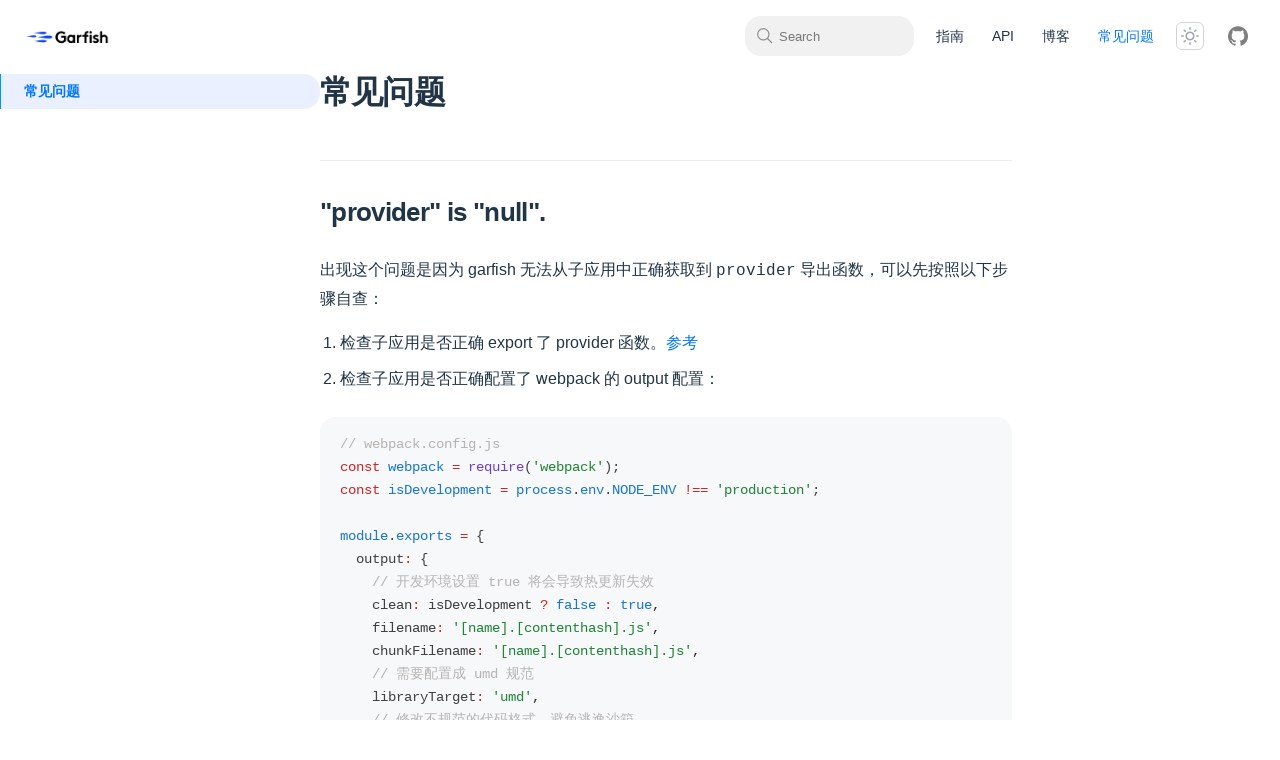

--- FILE ---
content_type: text/html; charset=utf-8
request_url: https://www.garfishjs.org/issues/
body_size: 19358
content:
<!doctype html>
<html lang="en">
  <head><meta charset="utf-8">
<meta name="viewport" content="width=device-width, initial-scale=1">
<title>常见问题 - Garfish</title>
<script>{;const saved = localStorage.getItem('rspress-theme-appearance');const preferDark = window.matchMedia('(prefers-color-scheme: dark)').matches;const isDark = !saved || saved === 'auto' ? preferDark : saved === 'dark';document.documentElement.classList.toggle('dark', isDark);document.documentElement.classList.toggle('rp-dark', isDark);document.documentElement.style.colorScheme = isDark ? 'dark' : 'light';}</script>
<link href="/static/css/styles.6ec4d3fc.css" rel="stylesheet">
<script defer src="/static/js/styles.b6e69533.js"></script>
<script defer src="/static/js/lib-react.8291e1df.js"></script>
<script defer src="/static/js/lib-router.a83c61ae.js"></script>
<script defer src="/static/js/8394.ea020745.js"></script>
<script defer src="/static/js/index.4339688a.js"></script>
<meta http-equiv="X-UA-Compatible" content="IE=edge">
<meta name="generator" content="Rspress v2.0.0-beta.21">
<link rel="icon" href="https://lf3-static.bytednsdoc.com/obj/eden-cn/dhozeh7vhpebvog/open-garfish/icons/icon.png">
<meta name="description" content="包含构建微前端系统时所需要的基本能力，任意前端框架均可使用。接入简单，可轻松将多个前端应用组合成内聚的单个产品"></head>

  <body>
    <div id="root"><link rel="preload" as="image" href="https://lf3-static.bytednsdoc.com/obj/eden-cn/dhozeh7vhpebvog/open-garfish/icons/garfish-icon.png"/><div class="navContainer_d18b1 rspress-nav rp-px-6  sticky_ddfa7"><div class="container_e4235 rp-flex rp-justify-between rp-items-center rp-h-full"><div class="navBarTitle_c5f07"><a href="/index.html" class="link_a7cea rp-flex rp-items-center rp-w-full rp-h-full rp-text-base rp-font-semibold rp-transition-opacity rp-duration-300 hover:rp-opacity-60"><div class="rp-mr-1 rp-min-w-8"><img src="https://lf3-static.bytednsdoc.com/obj/eden-cn/dhozeh7vhpebvog/open-garfish/icons/garfish-icon.png" alt="logo" id="logo" class="rspress-logo dark:rp-hidden"/><img src="https://lf3-static.bytednsdoc.com/obj/eden-cn/dhozeh7vhpebvog/open-garfish/icons/garfish-icon.png" alt="logo" id="logo" class="rspress-logo rp-hidden dark:rp-block"/></div></a></div><div class="rp-flex rp-flex-1 rp-justify-end rp-items-center"><div class="rightNav_a2fea"><div class="rp-flex sm:rp-flex-1 rp-items-center sm:rp-pl-4 sm:rp-pr-2"><div class="rspress-nav-search-button navSearchButton_df1fb"><button><svg width="18" height="18" viewBox="0 0 32 32"><path fill="var(--rp-c-gray)" d="m29 27.586-7.552-7.552a11.018 11.018 0 1 0-1.414 1.414L27.586 29ZM4 13a9 9 0 1 1 9 9 9.01 9.01 0 0 1-9-9"></path></svg><p class="searchWord_af2c1">Search</p><div style="opacity:0"><span></span><span>K</span></div></button></div><div class="mobileNavSearchButton_d85a9"><svg width="24" height="24" viewBox="0 0 32 32"><path fill="var(--rp-c-gray)" d="m29 27.586-7.552-7.552a11.018 11.018 0 1 0-1.414 1.414L27.586 29ZM4 13a9 9 0 1 1 9 9 9.01 9.01 0 0 1-9-9"></path></svg></div></div><div class="rspress-nav-menu rp-flex rp-justify-around rp-items-center rp-text-sm rp-font-bold rp-h-14"><a href="/guide/quick-start/index.html" class="link_a7cea "><div class="rspress-nav-menu-item singleItem_c1154  rp-text-sm rp-font-medium rp-mx-0.5 rp-px-3 rp-py-2 rp-flex rp-items-center">指南</div></a><a href="/api/index.html" class="link_a7cea "><div class="rspress-nav-menu-item singleItem_c1154  rp-text-sm rp-font-medium rp-mx-0.5 rp-px-3 rp-py-2 rp-flex rp-items-center">API</div></a><a href="/blog/architecture.html" class="link_a7cea "><div class="rspress-nav-menu-item singleItem_c1154  rp-text-sm rp-font-medium rp-mx-0.5 rp-px-3 rp-py-2 rp-flex rp-items-center">博客</div></a><a href="/issues/index.html" class="link_a7cea "><div class="rspress-nav-menu-item singleItem_c1154 activeItem_a28b5 rspress-nav-menu-item-active rp-text-sm rp-font-medium rp-mx-0.5 rp-px-3 rp-py-2 rp-flex rp-items-center">常见问题</div></a></div><div class="rp-flex rp-items-center rp-justify-center rp-flex-row"><div class="rp-mx-2"><div class="md:rp-mr-2 rspress-nav-appearance"><div class="rp-p-1 rp-border rp-border-solid rp-border-gray-300 rp-text-gray-400 rp-cursor-pointer rp-rounded-md hover:rp-border-gray-600 hover:rp-text-gray-600 dark:hover:rp-border-gray-200 dark:hover:rp-text-gray-200 rp-transition-all rp-duration-300 rp-w-7 rp-h-7"><svg xmlns="http://www.w3.org/2000/svg" aria-hidden="true" viewBox="0 0 24 24" class="dark:rp-hidden" width="18" height="18" fill="currentColor"><path d="M12 18c-3.3 0-6-2.7-6-6s2.7-6 6-6 6 2.7 6 6-2.7 6-6 6m0-10c-2.2 0-4 1.8-4 4s1.8 4 4 4 4-1.8 4-4-1.8-4-4-4M12 4c-.6 0-1-.4-1-1V1c0-.6.4-1 1-1s1 .4 1 1v2c0 .6-.4 1-1 1M12 24c-.6 0-1-.4-1-1v-2c0-.6.4-1 1-1s1 .4 1 1v2c0 .6-.4 1-1 1M5.6 6.6c-.3 0-.5-.1-.7-.3L3.5 4.9c-.4-.4-.4-1 0-1.4s1-.4 1.4 0l1.4 1.4c.4.4.4 1 0 1.4-.1.2-.4.3-.7.3M19.8 20.8c-.3 0-.5-.1-.7-.3l-1.4-1.4c-.4-.4-.4-1 0-1.4s1-.4 1.4 0l1.4 1.4c.4.4.4 1 0 1.4-.2.2-.5.3-.7.3M3 13H1c-.6 0-1-.4-1-1s.4-1 1-1h2c.6 0 1 .4 1 1s-.4 1-1 1M23 13h-2c-.6 0-1-.4-1-1s.4-1 1-1h2c.6 0 1 .4 1 1s-.4 1-1 1M4.2 20.8c-.3 0-.5-.1-.7-.3-.4-.4-.4-1 0-1.4l1.4-1.4c.4-.4 1-.4 1.4 0s.4 1 0 1.4l-1.4 1.4c-.2.2-.4.3-.7.3M18.4 6.6c-.3 0-.5-.1-.7-.3-.4-.4-.4-1 0-1.4l1.4-1.4c.4-.4 1-.4 1.4 0s.4 1 0 1.4l-1.4 1.4c-.2.2-.5.3-.7.3"></path></svg><svg xmlns="http://www.w3.org/2000/svg" aria-hidden="true" viewBox="0 0 24 24" class="rp-hidden dark:rp-block" width="18" height="18" fill="currentColor"><path d="M12.1 22h-.9c-5.5-.5-9.5-5.4-9-10.9.4-4.8 4.2-8.6 9-9 .4 0 .8.2 1 .5s.2.8-.1 1.1c-2 2.7-1.4 6.4 1.3 8.4 2.1 1.6 5 1.6 7.1 0 .3-.2.7-.3 1.1-.1.3.2.5.6.5 1-.2 2.7-1.5 5.1-3.6 6.8-1.9 1.4-4.1 2.2-6.4 2.2M9.3 4.4c-2.9 1-5 3.6-5.2 6.8-.4 4.4 2.8 8.3 7.2 8.7 2.1.2 4.2-.4 5.8-1.8 1.1-.9 1.9-2.1 2.4-3.4-2.5.9-5.3.5-7.5-1.1-2.8-2.2-3.9-5.9-2.7-9.2"></path></svg></div></div></div><div class="social-links menu-item_e90a6 rp-flex rp-items-center rp-justify-center rp-relative"><div class="rp-flex rp-items-center rp-justify-center rp-h-full rp-gap-x-4 rp-transition-colors rp-duration-300 md:rp-mr-2"><a href="https://github.com/bytedance/garfish" target="_blank" rel="noopener noreferrer" class="social-links"><div class="social-links-icon_a4ad0"><div><svg xmlns="http://www.w3.org/2000/svg" width="100%" viewBox="0 0 24 24"><path fill="currentColor" d="M12 .297c-6.63 0-12 5.373-12 12c0 5.303 3.438 9.8 8.205 11.385c.6.113.82-.258.82-.577c0-.285-.01-1.04-.015-2.04c-3.338.724-4.042-1.61-4.042-1.61C4.422 18.07 3.633 17.7 3.633 17.7c-1.087-.744.084-.729.084-.729c1.205.084 1.838 1.236 1.838 1.236c1.07 1.835 2.809 1.305 3.495.998c.108-.776.417-1.305.76-1.605c-2.665-.3-5.466-1.332-5.466-5.93c0-1.31.465-2.38 1.235-3.22c-.135-.303-.54-1.523.105-3.176c0 0 1.005-.322 3.3 1.23c.96-.267 1.98-.399 3-.405c1.02.006 2.04.138 3 .405c2.28-1.552 3.285-1.23 3.285-1.23c.645 1.653.24 2.873.12 3.176c.765.84 1.23 1.91 1.23 3.22c0 4.61-2.805 5.625-5.475 5.92c.42.36.81 1.096.81 2.22c0 1.606-.015 2.896-.015 3.286c0 .315.21.69.825.57C20.565 22.092 24 17.592 24 12.297c0-6.627-5.373-12-12-12"/></svg></div></div></a></div></div></div></div><div class="mobileNavMenu_e7045"><div class="rspress-nav-search-button navSearchButton_df1fb"><button><svg width="18" height="18" viewBox="0 0 32 32"><path fill="var(--rp-c-gray)" d="m29 27.586-7.552-7.552a11.018 11.018 0 1 0-1.414 1.414L27.586 29ZM4 13a9 9 0 1 1 9 9 9.01 9.01 0 0 1-9-9"></path></svg><p class="searchWord_af2c1">Search</p><div style="opacity:0"><span></span><span>K</span></div></button></div><div class="mobileNavSearchButton_d85a9"><svg width="24" height="24" viewBox="0 0 32 32"><path fill="var(--rp-c-gray)" d="m29 27.586-7.552-7.552a11.018 11.018 0 1 0-1.414 1.414L27.586 29ZM4 13a9 9 0 1 1 9 9 9.01 9.01 0 0 1-9-9"></path></svg></div><div class="navScreen_ec30c  rspress-nav-screen" id="navScreen"><div class="container_c935d"><div class="navMenu_b887b"><div class="navMenuItem_e7978 rp-w-full"><a href="/guide/quick-start/index.html" class="link_a7cea "><div class="rspress-nav-menu-item singleItem_c1154  rp-text-sm rp-font-medium rp-mx-0.5 rp-px-3 rp-py-2 rp-flex rp-items-center">指南</div></a></div><div class="navMenuItem_e7978 rp-w-full"><a href="/api/index.html" class="link_a7cea "><div class="rspress-nav-menu-item singleItem_c1154  rp-text-sm rp-font-medium rp-mx-0.5 rp-px-3 rp-py-2 rp-flex rp-items-center">API</div></a></div><div class="navMenuItem_e7978 rp-w-full"><a href="/blog/architecture.html" class="link_a7cea "><div class="rspress-nav-menu-item singleItem_c1154  rp-text-sm rp-font-medium rp-mx-0.5 rp-px-3 rp-py-2 rp-flex rp-items-center">博客</div></a></div><div class="navMenuItem_e7978 rp-w-full"><a href="/issues/index.html" class="link_a7cea "><div class="rspress-nav-menu-item singleItem_c1154 activeItem_a28b5 rspress-nav-menu-item-active rp-text-sm rp-font-medium rp-mx-0.5 rp-px-3 rp-py-2 rp-flex rp-items-center">常见问题</div></a></div></div><div class="rp-flex rp-items-center rp-justify-center rp-flex-col rp-gap-2"><div class="rp-mt-2 navAppearance_bf893 rp-flex rp-justify-center"></div><div class="social-links menu-item_e90a6 rp-flex rp-items-center rp-justify-center rp-relative"><div class="rp-flex rp-items-center rp-justify-center rp-h-full rp-gap-x-4 rp-transition-colors rp-duration-300 md:rp-mr-2"><a href="https://github.com/bytedance/garfish" target="_blank" rel="noopener noreferrer" class="social-links"><div class="social-links-icon_a4ad0"><div><svg xmlns="http://www.w3.org/2000/svg" width="100%" viewBox="0 0 24 24"><path fill="currentColor" d="M12 .297c-6.63 0-12 5.373-12 12c0 5.303 3.438 9.8 8.205 11.385c.6.113.82-.258.82-.577c0-.285-.01-1.04-.015-2.04c-3.338.724-4.042-1.61-4.042-1.61C4.422 18.07 3.633 17.7 3.633 17.7c-1.087-.744.084-.729.084-.729c1.205.084 1.838 1.236 1.838 1.236c1.07 1.835 2.809 1.305 3.495.998c.108-.776.417-1.305.76-1.605c-2.665-.3-5.466-1.332-5.466-5.93c0-1.31.465-2.38 1.235-3.22c-.135-.303-.54-1.523.105-3.176c0 0 1.005-.322 3.3 1.23c.96-.267 1.98-.399 3-.405c1.02.006 2.04.138 3 .405c2.28-1.552 3.285-1.23 3.285-1.23c.645 1.653.24 2.873.12 3.176c.765.84 1.23 1.91 1.23 3.22c0 4.61-2.805 5.625-5.475 5.92c.42.36.81 1.096.81 2.22c0 1.606-.015 2.896-.015 3.286c0 .315.21.69.825.57C20.565 22.092 24 17.592 24 12.297c0-6.627-5.373-12-12-12"/></svg></div></div></a></div></div></div></div></div><button aria-label="mobile hamburger" class=" rspress-mobile-hamburger navHamburger_ac64c rp-text-gray-500"><svg xmlns="http://www.w3.org/2000/svg" width="32" height="32" viewBox="0 0 32 32" fill="currentColor"><circle cx="8" cy="16" r="2" fill="currentColor"></circle><circle cx="16" cy="16" r="2" fill="currentColor"></circle><circle cx="24" cy="16" r="2" fill="currentColor"></circle></svg></button></div></div></div></div><section><div class="docLayout_af141 rp-pt-0"><aside class="sidebar_dd719 rspress-sidebar "><div class="navTitleMask_fb17c"><div class="navBarTitle_c5f07"><a href="/index.html" class="link_a7cea rp-flex rp-items-center rp-w-full rp-h-full rp-text-base rp-font-semibold rp-transition-opacity rp-duration-300 hover:rp-opacity-60"><div class="rp-mr-1 rp-min-w-8"><img src="https://lf3-static.bytednsdoc.com/obj/eden-cn/dhozeh7vhpebvog/open-garfish/icons/garfish-icon.png" alt="logo" id="logo" class="rspress-logo dark:rp-hidden"/><img src="https://lf3-static.bytednsdoc.com/obj/eden-cn/dhozeh7vhpebvog/open-garfish/icons/garfish-icon.png" alt="logo" id="logo" class="rspress-logo rp-hidden dark:rp-block"/></div></a></div></div><div class="rspress-scrollbar sidebarContent_da296"><nav class="rp-pb-2"><div class="rspress-sidebar-item"><a href="/issues/index.html" class="link_a7cea menuLink_bb039"><div class="menuItemActive_de63c rspress-sidebar-item-active rp-mt-0.5 rp-py-2 rp-px-3 rp-font-medium rp-flex" style="font-size:14px;margin-left:0;border-radius:0 var(--rp-radius) var(--rp-radius) 0;padding-left:24px;font-weight:bold"><span>常见问题</span></div></a></div></nav></div></aside><div class="rp-flex-1 rp-relative rp-min-w-0"><div class="rspress-sidebar-menu-container no-toc"><div class="rspress-sidebar-menu"><button type="button" class="rp-flex rp-items-center rp-justify-center rp-mr-auto"><div class="rp-text-md rp-mr-2"><svg width="1em" height="1em" viewBox="0 0 32 32"><path fill="currentColor" d="M4 6h24v2H4zm0 18h24v2H4zm0-12h24v2H4zm0 6h24v2H4z"></path></svg></div><span class="rp-text-sm">Menu</span></button></div></div><div class="content_ff766 rspress-doc-container rp-flex"><div class="rp-flex-1 rp-overflow-x-auto"><div class="rspress-doc"><!--$?--><template id="B:0"></template><!--/$--></div><div class="rspress-doc-footer"><footer class="rp-mt-8"><div class="xs:rp-flex rp-pb-5 rp-px-2 rp-justify-end rp-items-center"></div><div class="rp-flex rp-flex-col"></div><div class="rp-flex rp-flex-col sm:rp-flex-row sm:rp-justify-around rp-gap-4 rp-pt-6"><div class="prev_c92d1 rp-flex rp-flex-col"></div><div class="next_c11be rp-flex rp-flex-col"></div></div></footer></div></div><div class="aside-container_bc5fa"></div></div></div></div></section><script>requestAnimationFrame(function(){$RT=performance.now()});</script><div hidden id="S:0"><h1 id="常见问题" class="rspress-doc-title rp-text-3xl rp-mb-10 rp-leading-10 rp-tracking-tight title_fb7eb"><a class="link_a7cea header-anchor link_a9ef4 inline-link_f855c" aria-hidden="true" href="#常见问题">#</a>常见问题</h1>
<!-- -->
<h2 id="provider-is-null" class="rspress-doc-outline rp-mt-12 rp-mb-6 rp-pt-8 rp-text-2xl rp-tracking-tight rp-border-t rp-border-divider-light title_fb7eb"><a class="link_a7cea header-anchor link_a9ef4 inline-link_f855c" aria-hidden="true" href="#provider-is-null">#</a>&quot;provider&quot; is &quot;null&quot;.</h2>
<p class="rp-my-4 rp-leading-7">出现这个问题是因为 garfish 无法从子应用中正确获取到 <code>provider</code> 导出函数，可以先按照以下步骤自查：</p>
<ol class="rp-list-decimal rp-pl-5 rp-my-4 rp-leading-7">
<li class="[&amp;:not(:first-child)]:rp-mt-2">检查子应用是否正确 export 了 provider 函数。<a href="/guide/quick-start/start.html#2导出-provider-函数" class="link_a7cea  link_a9ef4 inline-link_f855c">参考</a></li>
<li class="[&amp;:not(:first-child)]:rp-mt-2">检查子应用是否正确配置了 webpack 的 output 配置：</li>
</ol>
<div class="language-js"><div class="rspress-code-content rspress-scrollbar"><div><pre class="shiki css-variables" style="background-color:var(--shiki-background);color:var(--shiki-foreground)" tabindex="0"><code class="language-js"><span class="line"><span style="color:var(--shiki-token-comment)">// webpack.config.js</span></span>
<span class="line"><span style="color:var(--shiki-token-keyword)">const</span><span style="color:var(--shiki-token-constant)"> webpack</span><span style="color:var(--shiki-token-keyword)"> =</span><span style="color:var(--shiki-token-function)"> require</span><span style="color:var(--shiki-foreground)">(</span><span style="color:var(--shiki-token-string-expression)">&#x27;webpack&#x27;</span><span style="color:var(--shiki-foreground)">);</span></span>
<span class="line"><span style="color:var(--shiki-token-keyword)">const</span><span style="color:var(--shiki-token-constant)"> isDevelopment</span><span style="color:var(--shiki-token-keyword)"> =</span><span style="color:var(--shiki-token-constant)"> process</span><span style="color:var(--shiki-foreground)">.</span><span style="color:var(--shiki-token-constant)">env</span><span style="color:var(--shiki-foreground)">.</span><span style="color:var(--shiki-token-constant)">NODE_ENV</span><span style="color:var(--shiki-token-keyword)"> !==</span><span style="color:var(--shiki-token-string-expression)"> &#x27;production&#x27;</span><span style="color:var(--shiki-foreground)">;</span></span>
<span class="line"></span>
<span class="line"><span style="color:var(--shiki-token-constant)">module</span><span style="color:var(--shiki-foreground)">.</span><span style="color:var(--shiki-token-constant)">exports</span><span style="color:var(--shiki-token-keyword)"> =</span><span style="color:var(--shiki-foreground)"> {</span></span>
<span class="line"><span style="color:var(--shiki-foreground)">  output</span><span style="color:var(--shiki-token-keyword)">:</span><span style="color:var(--shiki-foreground)"> {</span></span>
<span class="line"><span style="color:var(--shiki-token-comment)">    // 开发环境设置 true 将会导致热更新失效</span></span>
<span class="line"><span style="color:var(--shiki-foreground)">    clean</span><span style="color:var(--shiki-token-keyword)">:</span><span style="color:var(--shiki-foreground)"> isDevelopment </span><span style="color:var(--shiki-token-keyword)">?</span><span style="color:var(--shiki-token-constant)"> false</span><span style="color:var(--shiki-token-keyword)"> :</span><span style="color:var(--shiki-token-constant)"> true</span><span style="color:var(--shiki-token-punctuation)">,</span></span>
<span class="line"><span style="color:var(--shiki-foreground)">    filename</span><span style="color:var(--shiki-token-keyword)">:</span><span style="color:var(--shiki-token-string-expression)"> &#x27;[name].[contenthash].js&#x27;</span><span style="color:var(--shiki-token-punctuation)">,</span></span>
<span class="line"><span style="color:var(--shiki-foreground)">    chunkFilename</span><span style="color:var(--shiki-token-keyword)">:</span><span style="color:var(--shiki-token-string-expression)"> &#x27;[name].[contenthash].js&#x27;</span><span style="color:var(--shiki-token-punctuation)">,</span></span>
<span class="line"><span style="color:var(--shiki-token-comment)">    // 需要配置成 umd 规范</span></span>
<span class="line"><span style="color:var(--shiki-foreground)">    libraryTarget</span><span style="color:var(--shiki-token-keyword)">:</span><span style="color:var(--shiki-token-string-expression)"> &#x27;umd&#x27;</span><span style="color:var(--shiki-token-punctuation)">,</span></span>
<span class="line"><span style="color:var(--shiki-token-comment)">    // 修改不规范的代码格式，避免逃逸沙箱</span></span>
<span class="line"><span style="color:var(--shiki-foreground)">    globalObject</span><span style="color:var(--shiki-token-keyword)">:</span><span style="color:var(--shiki-token-string-expression)"> &#x27;window&#x27;</span><span style="color:var(--shiki-token-punctuation)">,</span></span>
<span class="line"><span style="color:var(--shiki-token-comment)">    // webpack5 使用 chunkLoadingGlobal 代替，或不填保证 package.json name 唯一即可</span></span>
<span class="line"><span style="color:var(--shiki-foreground)">    jsonpFunction</span><span style="color:var(--shiki-token-keyword)">:</span><span style="color:var(--shiki-token-string-expression)"> &#x27;garfish-demo-react&#x27;</span><span style="color:var(--shiki-token-punctuation)">,</span></span>
<span class="line"><span style="color:var(--shiki-token-comment)">    // 保证子应用的资源路径变为绝对路径</span></span>
<span class="line"><span style="color:var(--shiki-foreground)">    publicPath</span><span style="color:var(--shiki-token-keyword)">:</span><span style="color:var(--shiki-token-string-expression)"> &#x27;http://localhost:8080&#x27;</span><span style="color:var(--shiki-token-punctuation)">,</span></span>
<span class="line"><span style="color:var(--shiki-foreground)">  }</span><span style="color:var(--shiki-token-punctuation)">,</span></span>
<span class="line"><span style="color:var(--shiki-foreground)">  plugin</span><span style="color:var(--shiki-token-keyword)">:</span><span style="color:var(--shiki-foreground)"> [</span></span>
<span class="line"><span style="color:var(--shiki-token-comment)">    // 保证错误堆栈信息及 sourcemap 行列信息正确</span></span>
<span class="line"><span style="color:var(--shiki-token-keyword)">    new</span><span style="color:var(--shiki-token-constant)"> webpack</span><span style="color:var(--shiki-token-function)">.BannerPlugin</span><span style="color:var(--shiki-foreground)">({</span></span>
<span class="line"><span style="color:var(--shiki-foreground)">      banner</span><span style="color:var(--shiki-token-keyword)">:</span><span style="color:var(--shiki-token-string-expression)"> &#x27;Micro front-end&#x27;</span><span style="color:var(--shiki-token-punctuation)">,</span></span>
<span class="line"><span style="color:var(--shiki-foreground)">    })</span><span style="color:var(--shiki-token-punctuation)">,</span></span>
<span class="line"><span style="color:var(--shiki-foreground)">  ]</span><span style="color:var(--shiki-token-punctuation)">,</span></span>
<span class="line"><span style="color:var(--shiki-foreground)">  devServer</span><span style="color:var(--shiki-token-keyword)">:</span><span style="color:var(--shiki-foreground)"> {</span></span>
<span class="line"><span style="color:var(--shiki-token-comment)">    // 保证在开发模式下应用端口不一样</span></span>
<span class="line"><span style="color:var(--shiki-foreground)">    port</span><span style="color:var(--shiki-token-keyword)">:</span><span style="color:var(--shiki-token-string-expression)"> &#x27;8000&#x27;</span><span style="color:var(--shiki-token-punctuation)">,</span></span>
<span class="line"><span style="color:var(--shiki-foreground)">    headers</span><span style="color:var(--shiki-token-keyword)">:</span><span style="color:var(--shiki-foreground)"> {</span></span>
<span class="line"><span style="color:var(--shiki-token-comment)">      // 保证子应用的资源支持跨域，在上线后需要保证子应用的资源在主应用的环境中加载不会存在跨域问题（**也需要限制范围注意安全问题**）</span></span>
<span class="line"><span style="color:var(--shiki-token-string-expression)">      &#x27;Access-Control-Allow-Origin&#x27;</span><span style="color:var(--shiki-token-keyword)">:</span><span style="color:var(--shiki-token-string-expression)"> &#x27;*&#x27;</span><span style="color:var(--shiki-token-punctuation)">,</span></span>
<span class="line"><span style="color:var(--shiki-foreground)">    }</span><span style="color:var(--shiki-token-punctuation)">,</span></span>
<span class="line"><span style="color:var(--shiki-foreground)">  }</span><span style="color:var(--shiki-token-punctuation)">,</span></span>
<span class="line"><span style="color:var(--shiki-foreground)">};</span></span></code></pre></div><div class="code-button-group_fb445"><button class="" title="Toggle code wrap"><svg xmlns="http://www.w3.org/2000/svg" width="32" height="32" viewBox="0 0 24 24" class="icon-wrapped_fb89b"><path fill="#22a041" d="M21 5H3v2h18zM3 19h7v-2H3zm0-6h15c1 0 2 .43 2 2s-1 2-2 2h-2v-2l-4 3 4 3v-2h2c2.95 0 4-1.27 4-4 0-2.72-1-4-4-4H3z"></path></svg><svg xmlns="http://www.w3.org/2000/svg" width="32" height="32" viewBox="0 0 24 24" class="icon-wrap_ccd3d"><path fill="currentColor" d="M16 7H3V5h13zM3 19h13v-2H3zm19-7-4-3v2H3v2h15v2z"></path></svg></button><button class="code-copy-button_c5089" title="Copy code"><svg xmlns="http://www.w3.org/2000/svg" width="32" height="32" viewBox="0 0 30 30" class="icon-copy_ef942"><path fill="currentColor" d="M28 10v18H10V10zm0-2H10a2 2 0 0 0-2 2v18a2 2 0 0 0 2 2h18a2 2 0 0 0 2-2V10a2 2 0 0 0-2-2"></path><path fill="currentColor" d="M4 18H2V4a2 2 0 0 1 2-2h14v2H4Z"></path></svg><svg width="32" height="32" viewBox="0 0 30 30" class="icon-success_d5ec0"><path fill="#49cd37" d="m13 24-9-9 1.414-1.414L13 21.171 26.586 7.586 28 9z"></path></svg></button></div></div></div>
<p><p class="rp-my-4 rp-leading-7">【重要】注意：</p><ol class="rp-list-decimal rp-pl-5 rp-my-4 rp-leading-7">
<li class="[&amp;:not(:first-child)]:rp-mt-2">libraryTarget 需要配置成 umd 规范；</li>
<li class="[&amp;:not(:first-child)]:rp-mt-2">globalObject 需要设置为 &#x27;window&#x27;，以避免由于不规范的代码格式导致的逃逸沙箱；</li>
<li class="[&amp;:not(:first-child)]:rp-mt-2">如果你的 webpack 为 v4 版本，需要设置 jsonpFunction 并保证该值唯一（否则可能出现 webpack chunk 互相影响的可能）。若为 webpack5 将会直接使用 package.json name 作为唯一值，请确保应用间的 name 各不相同；</li>
<li class="[&amp;:not(:first-child)]:rp-mt-2">publicPath 设置为子应用资源的绝对地址，避免由于子应用的相对资源导致资源变为了主应用上的相对资源。这是因为主、子应用处于同一个文档流中，相对路径是相对于主应用而言的</li>
<li class="[&amp;:not(:first-child)]:rp-mt-2">&#x27;Access-Control-Allow-Origin&#x27;: &#x27;*&#x27; 允许开发环境跨域，保证子应用的资源支持跨域。另外也需要保证在上线后子应用的资源在主应用的环境中加载不会存在跨域问题（<strong class="rp-font-semibold">也需要限制范围注意安全问题</strong>）；</li>
</ol></p>
<ol start="3" class="rp-list-decimal rp-pl-5 rp-my-4 rp-leading-7">
<li class="[&amp;:not(:first-child)]:rp-mt-2">
<p class="rp-my-4 rp-leading-7">确认子应用 <code>entry</code> 地址设置正确：若为 html 的入口类型 <code>entry</code> 配置为 html 入口地址，若为 js 类型，子应用 <code>entry</code> 配置为 js 入口地址；</p>
</li>
<li class="[&amp;:not(:first-child)]:rp-mt-2">
<p class="rp-my-4 rp-leading-7">若子应用为 js 入口，需要保证子应用的资源被打包成了单 bundle，若有部分依赖未被打包成 bundle 会导致子应用无法正常加载。例如子应用使用了 webpack splitChunk 进行拆包且为 js 入口时，会导致上述报错；</p>
</li>
<li class="[&amp;:not(:first-child)]:rp-mt-2">
<p class="rp-my-4 rp-leading-7">如以上途径都无法解决，请试图通过环境变量导出，这将会让 Garfish 框架更准确的获取到导出内容：</p>
</li>
</ol>
<div class="language-js"><div class="rspress-code-content rspress-scrollbar"><div><pre class="shiki css-variables" style="background-color:var(--shiki-background);color:var(--shiki-foreground)" tabindex="0"><code class="language-js"><span class="line"><span style="color:var(--shiki-token-keyword)">if</span><span style="color:var(--shiki-foreground)"> (</span><span style="color:var(--shiki-token-constant)">window</span><span style="color:var(--shiki-foreground)">.__GARFISH__ </span><span style="color:var(--shiki-token-keyword)">&amp;&amp;</span><span style="color:var(--shiki-token-keyword)"> typeof</span><span style="color:var(--shiki-foreground)"> __GARFISH_EXPORTS__ </span><span style="color:var(--shiki-token-keyword)">!==</span><span style="color:var(--shiki-token-string-expression)"> &#x27;undefined&#x27;</span><span style="color:var(--shiki-foreground)">) {</span></span>
<span class="line"><span style="color:var(--shiki-token-comment)">  // eslint-disable-next-line no-undef</span></span>
<span class="line"><span style="color:var(--shiki-token-constant)">  __GARFISH_EXPORTS__</span><span style="color:var(--shiki-foreground)">.provider </span><span style="color:var(--shiki-token-keyword)">=</span><span style="color:var(--shiki-foreground)"> provider;</span></span>
<span class="line"><span style="color:var(--shiki-foreground)">}</span></span></code></pre></div><div class="code-button-group_fb445"><button class="" title="Toggle code wrap"><svg xmlns="http://www.w3.org/2000/svg" width="32" height="32" viewBox="0 0 24 24" class="icon-wrapped_fb89b"><path fill="#22a041" d="M21 5H3v2h18zM3 19h7v-2H3zm0-6h15c1 0 2 .43 2 2s-1 2-2 2h-2v-2l-4 3 4 3v-2h2c2.95 0 4-1.27 4-4 0-2.72-1-4-4-4H3z"></path></svg><svg xmlns="http://www.w3.org/2000/svg" width="32" height="32" viewBox="0 0 24 24" class="icon-wrap_ccd3d"><path fill="currentColor" d="M16 7H3V5h13zM3 19h13v-2H3zm19-7-4-3v2H3v2h15v2z"></path></svg></button><button class="code-copy-button_c5089" title="Copy code"><svg xmlns="http://www.w3.org/2000/svg" width="32" height="32" viewBox="0 0 30 30" class="icon-copy_ef942"><path fill="currentColor" d="M28 10v18H10V10zm0-2H10a2 2 0 0 0-2 2v18a2 2 0 0 0 2 2h18a2 2 0 0 0 2-2V10a2 2 0 0 0-2-2"></path><path fill="currentColor" d="M4 18H2V4a2 2 0 0 1 2-2h14v2H4Z"></path></svg><svg width="32" height="32" viewBox="0 0 30 30" class="icon-success_d5ec0"><path fill="#49cd37" d="m13 24-9-9 1.414-1.414L13 21.171 26.586 7.586 28 9z"></path></svg></button></div></div></div>
<h2 id="微应用-jsonp-跨域错误怎么处理" class="rspress-doc-outline rp-mt-12 rp-mb-6 rp-pt-8 rp-text-2xl rp-tracking-tight rp-border-t rp-border-divider-light title_fb7eb"><a class="link_a7cea header-anchor link_a9ef4 inline-link_f855c" aria-hidden="true" href="#微应用-jsonp-跨域错误怎么处理">#</a>微应用 JSONP 跨域错误怎么处理？</h2>
<p class="rp-my-4 rp-leading-7">在使用 Garfish 时，微应用的动态脚本（如 JSONP）会被转化为 fetch 请求，这要求后端服务支持跨域请求，否则会产生错误。</p>
<p class="rp-my-4 rp-leading-7">可以使用 <a href="/api/registerApp.html#sandbox" class="link_a7cea  link_a9ef4 inline-link_f855c">excludeAssetFilter</a> 参数来放行这些资源请求，但请注意，被该参数放行的资源会逃逸出沙箱，可能导致副作用，需自行处理。</p>
<h2 id="uncaught-in-promise-typeerror-garfish-warning-cannot-read-properties-of-undefined-reading-call" class="rspress-doc-outline rp-mt-12 rp-mb-6 rp-pt-8 rp-text-2xl rp-tracking-tight rp-border-t rp-border-divider-light title_fb7eb"><a class="link_a7cea header-anchor link_a9ef4 inline-link_f855c" aria-hidden="true" href="#uncaught-in-promise-typeerror-garfish-warning-cannot-read-properties-of-undefined-reading-call">#</a>Uncaught (in promise) TypeError: [Garfish warning]: Cannot read properties of undefined (reading &#x27;call&#x27;)</h2>
<ul class="rp-list-disc rp-pl-5 rp-my-4 rp-leading-7">
<li class="[&amp;:not(:first-child)]:rp-mt-2">
<p class="rp-my-4 rp-leading-7">错误原因</p>
<ul class="rp-list-disc rp-pl-5 rp-my-4 rp-leading-7">
<li class="[&amp;:not(:first-child)]:rp-mt-2">这个问题出现在子应用构建为 umd 格式后存在脚本出现了 <code>type=&quot;module&quot;</code> 的标识，这将导致该 script 逃逸出沙箱执行，而其余脚本在沙箱内执行，找不到 chunk 导致报错。</li>
</ul>
</li>
<li class="[&amp;:not(:first-child)]:rp-mt-2">
<p class="rp-my-4 rp-leading-7">解决方案</p>
<ul class="rp-list-disc rp-pl-5 rp-my-4 rp-leading-7">
<li class="[&amp;:not(:first-child)]:rp-mt-2">请确保子应用构建为 umd 格式后 script 不会带上 <code>type=&quot;module&quot;</code> 标识，保证子应用的正常解析和渲染。</li>
</ul>
</li>
</ul>
<h2 id="invalid-domgetter-xxx" class="rspress-doc-outline rp-mt-12 rp-mb-6 rp-pt-8 rp-text-2xl rp-tracking-tight rp-border-t rp-border-divider-light title_fb7eb"><a class="link_a7cea header-anchor link_a9ef4 inline-link_f855c" aria-hidden="true" href="#invalid-domgetter-xxx">#</a>Invalid domGetter &quot;xxx&quot;</h2>
<p class="rp-my-4 rp-leading-7">错误原因：在 Garfish 开始渲染时，无法查询到该挂载节点则会提示该错误</p>
<blockquote class="rp-border-l-2 rp-border-solid rp-border-divider rp-pl-4 rp-my-6 rp-transition-colors rp-duration-500 blockquote_f1063">
<p class="rp-my-4 rp-leading-7">解决方案</p>
</blockquote>
<ol class="rp-list-decimal rp-pl-5 rp-my-4 rp-leading-7">
<li class="[&amp;:not(:first-child)]:rp-mt-2">将挂载点设置为常驻挂载点，不要跟随路由变化使子应用挂载点销毁和出现</li>
<li class="[&amp;:not(:first-child)]:rp-mt-2">保证 Garfish 在渲染时挂载点存在</li>
</ol>
<h2 id="如何获取主应用的-localstorage" class="rspress-doc-outline rp-mt-12 rp-mb-6 rp-pt-8 rp-text-2xl rp-tracking-tight rp-border-t rp-border-divider-light title_fb7eb"><a class="link_a7cea header-anchor link_a9ef4 inline-link_f855c" aria-hidden="true" href="#如何获取主应用的-localstorage">#</a>如何获取主应用的 localStorage</h2>
<p class="rp-my-4 rp-leading-7">可按照如下配置获取主应用的 localStorage：</p>
<div class="language-ts"><div class="rspress-code-content rspress-scrollbar"><div><pre class="shiki css-variables" style="background-color:var(--shiki-background);color:var(--shiki-foreground)" tabindex="0"><code class="language-ts"><span class="line"><span style="color:var(--shiki-token-keyword)">import</span><span style="color:var(--shiki-foreground)"> Garfish </span><span style="color:var(--shiki-token-keyword)">from</span><span style="color:var(--shiki-token-string-expression)"> &#x27;garfish&#x27;</span><span style="color:var(--shiki-foreground)">;</span></span>
<span class="line"></span>
<span class="line"><span style="color:var(--shiki-token-constant)">Garfish</span><span style="color:var(--shiki-token-function)">.run</span><span style="color:var(--shiki-foreground)">({</span></span>
<span class="line"><span style="color:var(--shiki-token-keyword)">  ...</span><span style="color:var(--shiki-token-punctuation)">,</span></span>
<span class="line"><span style="color:var(--shiki-foreground)">  sandbox</span><span style="color:var(--shiki-token-keyword)">:</span><span style="color:var(--shiki-foreground)"> {</span></span>
<span class="line"><span style="color:var(--shiki-foreground)">    modules</span><span style="color:var(--shiki-token-keyword)">:</span><span style="color:var(--shiki-foreground)"> [</span></span>
<span class="line"><span style="color:var(--shiki-foreground)">      () </span><span style="color:var(--shiki-token-keyword)">=&gt;</span><span style="color:var(--shiki-foreground)"> ({</span></span>
<span class="line"><span style="color:var(--shiki-foreground)">        override</span><span style="color:var(--shiki-token-keyword)">:</span><span style="color:var(--shiki-foreground)"> {</span></span>
<span class="line"><span style="color:var(--shiki-foreground)">          localStorage</span><span style="color:var(--shiki-token-keyword)">:</span><span style="color:var(--shiki-token-constant)"> window</span><span style="color:var(--shiki-foreground)">.localStorage</span><span style="color:var(--shiki-token-punctuation)">,</span></span>
<span class="line"><span style="color:var(--shiki-foreground)">        }</span><span style="color:var(--shiki-token-punctuation)">,</span></span>
<span class="line"><span style="color:var(--shiki-foreground)">      })</span><span style="color:var(--shiki-token-punctuation)">,</span></span>
<span class="line"><span style="color:var(--shiki-foreground)">    ]</span><span style="color:var(--shiki-token-punctuation)">,</span></span>
<span class="line"><span style="color:var(--shiki-foreground)">  }</span></span>
<span class="line"><span style="color:var(--shiki-foreground)">});</span></span></code></pre></div><div class="code-button-group_fb445"><button class="" title="Toggle code wrap"><svg xmlns="http://www.w3.org/2000/svg" width="32" height="32" viewBox="0 0 24 24" class="icon-wrapped_fb89b"><path fill="#22a041" d="M21 5H3v2h18zM3 19h7v-2H3zm0-6h15c1 0 2 .43 2 2s-1 2-2 2h-2v-2l-4 3 4 3v-2h2c2.95 0 4-1.27 4-4 0-2.72-1-4-4-4H3z"></path></svg><svg xmlns="http://www.w3.org/2000/svg" width="32" height="32" viewBox="0 0 24 24" class="icon-wrap_ccd3d"><path fill="currentColor" d="M16 7H3V5h13zM3 19h13v-2H3zm19-7-4-3v2H3v2h15v2z"></path></svg></button><button class="code-copy-button_c5089" title="Copy code"><svg xmlns="http://www.w3.org/2000/svg" width="32" height="32" viewBox="0 0 30 30" class="icon-copy_ef942"><path fill="currentColor" d="M28 10v18H10V10zm0-2H10a2 2 0 0 0-2 2v18a2 2 0 0 0 2 2h18a2 2 0 0 0 2-2V10a2 2 0 0 0-2-2"></path><path fill="currentColor" d="M4 18H2V4a2 2 0 0 1 2-2h14v2H4Z"></path></svg><svg width="32" height="32" viewBox="0 0 30 30" class="icon-success_d5ec0"><path fill="#49cd37" d="m13 24-9-9 1.414-1.414L13 21.171 26.586 7.586 28 9z"></path></svg></button></div></div></div>
<p class="rp-my-4 rp-leading-7">类似 localStorage，子应用若需要获取被沙箱隔离机制隔离的全局变量上的变量，均可通过上述方式获取。</p>
<h2 id="如何判断子应用是否微前端应用中" class="rspress-doc-outline rp-mt-12 rp-mb-6 rp-pt-8 rp-text-2xl rp-tracking-tight rp-border-t rp-border-divider-light title_fb7eb"><a class="link_a7cea header-anchor link_a9ef4 inline-link_f855c" aria-hidden="true" href="#如何判断子应用是否微前端应用中">#</a>如何判断子应用是否微前端应用中</h2>
<p class="rp-my-4 rp-leading-7">可通过环境变量 <code>window.__GARFISH__</code> 判断。</p>
<h2 id="如何手动挂载子应用" class="rspress-doc-outline rp-mt-12 rp-mb-6 rp-pt-8 rp-text-2xl rp-tracking-tight rp-border-t rp-border-divider-light title_fb7eb"><a class="link_a7cea header-anchor link_a9ef4 inline-link_f855c" aria-hidden="true" href="#如何手动挂载子应用">#</a>如何手动挂载子应用</h2>
<p class="rp-my-4 rp-leading-7">可通过 <a href="/api/loadApp.html" class="link_a7cea  link_a9ef4 inline-link_f855c">Garfish.loadApp</a> 动态加载子应用。</p>
<h2 id="html-entry-和-js-entry-差异" class="rspress-doc-outline rp-mt-12 rp-mb-6 rp-pt-8 rp-text-2xl rp-tracking-tight rp-border-t rp-border-divider-light title_fb7eb"><a class="link_a7cea header-anchor link_a9ef4 inline-link_f855c" aria-hidden="true" href="#html-entry-和-js-entry-差异">#</a>HTML entry 和 JS entry 差异</h2>
<ul class="rp-list-disc rp-pl-5 rp-my-4 rp-leading-7">
<li class="[&amp;:not(:first-child)]:rp-mt-2">
<p class="rp-my-4 rp-leading-7">HTML entry</p>
<ul class="rp-list-disc rp-pl-5 rp-my-4 rp-leading-7">
<li class="[&amp;:not(:first-child)]:rp-mt-2">指的是子应用配置的资源地址是 HTML 的地址</li>
<li class="[&amp;:not(:first-child)]:rp-mt-2">指定子应用的 entry 地址为 HTML 地址，支持像 iframe 一样的能力，将对应的子应用渲染至当前应用中</li>
<li class="[&amp;:not(:first-child)]:rp-mt-2">HTML entry 模式的作用设计的初衷，解决子应用：<strong class="rp-font-semibold">独立开发</strong>、<strong class="rp-font-semibold">独立测试</strong> 的能力</li>
</ul>
</li>
<li class="[&amp;:not(:first-child)]:rp-mt-2">
<p class="rp-my-4 rp-leading-7">JS entry</p>
<ul class="rp-list-disc rp-pl-5 rp-my-4 rp-leading-7">
<li class="[&amp;:not(:first-child)]:rp-mt-2">指的是子应用配置的资源地址就是一个 JS 地址</li>
</ul>
</li>
<li class="[&amp;:not(:first-child)]:rp-mt-2">
<p class="rp-my-4 rp-leading-7">二者在使用层面上的差异</p>
<ul class="rp-list-disc rp-pl-5 rp-my-4 rp-leading-7">
<li class="[&amp;:not(:first-child)]:rp-mt-2">在作为 <code>html entry</code> 时，子应用的挂载点需要基于传入的 <code>dom</code> 节点进行选中挂载点</li>
<li class="[&amp;:not(:first-child)]:rp-mt-2">因为在 <code>html entry</code> 时，其实类似于 <code>iframe</code> 的模式，子应用在独立运行时的所有 <code>dom</code> 结构都会被挂到主应用的文档流上（整个文档流会挂载在当前 html 上）</li>
<li class="[&amp;:not(:first-child)]:rp-mt-2">所以子应用在渲染时需要根据子应用的 <code>dom</code> 结构去找他的挂载点。</li>
</ul>
</li>
</ul>
<ul class="rp-list-disc rp-pl-5 rp-my-4 rp-leading-7">
<li class="[&amp;:not(:first-child)]:rp-mt-2">HTML entry 正确渲染销毁写法</li>
</ul>
<div class="language-js"><div class="rspress-code-content rspress-scrollbar"><div><pre class="shiki css-variables" style="background-color:var(--shiki-background);color:var(--shiki-foreground)" tabindex="0"><code class="language-js"><span class="line"><span style="color:var(--shiki-token-keyword)">export</span><span style="color:var(--shiki-token-keyword)"> const</span><span style="color:var(--shiki-token-function)"> provider</span><span style="color:var(--shiki-token-keyword)"> =</span><span style="color:var(--shiki-foreground)"> () </span><span style="color:var(--shiki-token-keyword)">=&gt;</span><span style="color:var(--shiki-foreground)"> {</span></span>
<span class="line"><span style="color:var(--shiki-token-keyword)">  return</span><span style="color:var(--shiki-foreground)"> {</span></span>
<span class="line"><span style="color:var(--shiki-token-function)">    render</span><span style="color:var(--shiki-foreground)">({ dom }) {</span></span>
<span class="line"><span style="color:var(--shiki-token-constant)">      ReactDOM</span><span style="color:var(--shiki-token-function)">.render</span><span style="color:var(--shiki-foreground)">(</span></span>
<span class="line"><span style="color:var(--shiki-token-constant)">        React</span><span style="color:var(--shiki-token-function)">.createElement</span><span style="color:var(--shiki-foreground)">(HotApp)</span><span style="color:var(--shiki-token-punctuation)">,</span></span>
<span class="line"><span style="color:var(--shiki-token-constant)">        dom</span><span style="color:var(--shiki-token-function)">.querySelector</span><span style="color:var(--shiki-foreground)">(</span><span style="color:var(--shiki-token-string-expression)">&#x27;#root&#x27;</span><span style="color:var(--shiki-foreground)">)</span><span style="color:var(--shiki-token-punctuation)">,</span><span style="color:var(--shiki-token-comment)"> // 基于 dom 去选中文档流中的 #root，就和在独立运行时使用 document.querySelector(&#x27;#root&#x27;) 一样</span></span>
<span class="line"><span style="color:var(--shiki-foreground)">      );</span></span>
<span class="line"><span style="color:var(--shiki-foreground)">    }</span><span style="color:var(--shiki-token-punctuation)">,</span></span>
<span class="line"><span style="color:var(--shiki-token-function)">    destroy</span><span style="color:var(--shiki-foreground)">({ dom }) {</span></span>
<span class="line"><span style="color:var(--shiki-token-comment)">      // 此外，destroy 应该正确的执行</span></span>
<span class="line"><span style="color:var(--shiki-token-keyword)">      const</span><span style="color:var(--shiki-token-constant)"> root</span><span style="color:var(--shiki-token-keyword)"> =</span><span style="color:var(--shiki-foreground)"> dom </span><span style="color:var(--shiki-token-keyword)">&amp;&amp;</span><span style="color:var(--shiki-token-constant)"> dom</span><span style="color:var(--shiki-token-function)">.querySelector</span><span style="color:var(--shiki-foreground)">(</span><span style="color:var(--shiki-token-string-expression)">&#x27;#root&#x27;</span><span style="color:var(--shiki-foreground)">);</span></span>
<span class="line"><span style="color:var(--shiki-token-keyword)">      if</span><span style="color:var(--shiki-foreground)"> (root) {</span></span>
<span class="line"><span style="color:var(--shiki-token-constant)">        ReactDOM</span><span style="color:var(--shiki-token-function)">.unmountComponentAtNode</span><span style="color:var(--shiki-foreground)">(root);</span></span>
<span class="line"><span style="color:var(--shiki-foreground)">      }</span></span>
<span class="line"><span style="color:var(--shiki-foreground)">    }</span><span style="color:var(--shiki-token-punctuation)">,</span></span>
<span class="line"><span style="color:var(--shiki-foreground)">  };</span></span>
<span class="line"><span style="color:var(--shiki-foreground)">};</span></span></code></pre></div><div class="code-button-group_fb445"><button class="" title="Toggle code wrap"><svg xmlns="http://www.w3.org/2000/svg" width="32" height="32" viewBox="0 0 24 24" class="icon-wrapped_fb89b"><path fill="#22a041" d="M21 5H3v2h18zM3 19h7v-2H3zm0-6h15c1 0 2 .43 2 2s-1 2-2 2h-2v-2l-4 3 4 3v-2h2c2.95 0 4-1.27 4-4 0-2.72-1-4-4-4H3z"></path></svg><svg xmlns="http://www.w3.org/2000/svg" width="32" height="32" viewBox="0 0 24 24" class="icon-wrap_ccd3d"><path fill="currentColor" d="M16 7H3V5h13zM3 19h13v-2H3zm19-7-4-3v2H3v2h15v2z"></path></svg></button><button class="code-copy-button_c5089" title="Copy code"><svg xmlns="http://www.w3.org/2000/svg" width="32" height="32" viewBox="0 0 30 30" class="icon-copy_ef942"><path fill="currentColor" d="M28 10v18H10V10zm0-2H10a2 2 0 0 0-2 2v18a2 2 0 0 0 2 2h18a2 2 0 0 0 2-2V10a2 2 0 0 0-2-2"></path><path fill="currentColor" d="M4 18H2V4a2 2 0 0 1 2-2h14v2H4Z"></path></svg><svg width="32" height="32" viewBox="0 0 30 30" class="icon-success_d5ec0"><path fill="#49cd37" d="m13 24-9-9 1.414-1.414L13 21.171 26.586 7.586 28 9z"></path></svg></button></div></div></div>
<ul class="rp-list-disc rp-pl-5 rp-my-4 rp-leading-7">
<li class="[&amp;:not(:first-child)]:rp-mt-2">JS entry 正确渲染销毁写法</li>
</ul>
<div class="language-js"><div class="rspress-code-content rspress-scrollbar"><div><pre class="shiki css-variables" style="background-color:var(--shiki-background);color:var(--shiki-foreground)" tabindex="0"><code class="language-js"><span class="line"><span style="color:var(--shiki-token-keyword)">export</span><span style="color:var(--shiki-token-keyword)"> const</span><span style="color:var(--shiki-token-function)"> provider</span><span style="color:var(--shiki-token-keyword)"> =</span><span style="color:var(--shiki-foreground)"> ({ dom</span><span style="color:var(--shiki-token-punctuation)">,</span><span style="color:var(--shiki-foreground)"> basename }) </span><span style="color:var(--shiki-token-keyword)">=&gt;</span><span style="color:var(--shiki-foreground)"> ({</span></span>
<span class="line"><span style="color:var(--shiki-token-function)">  render</span><span style="color:var(--shiki-foreground)">() {</span></span>
<span class="line"><span style="color:var(--shiki-token-constant)">    ReactDOM</span><span style="color:var(--shiki-token-function)">.render</span><span style="color:var(--shiki-foreground)">(&lt;</span><span style="color:var(--shiki-token-constant)">App</span><span style="color:var(--shiki-token-function)"> basename</span><span style="color:var(--shiki-token-keyword)">=</span><span style="color:var(--shiki-foreground)">{basename} /&gt;</span><span style="color:var(--shiki-token-punctuation)">,</span><span style="color:var(--shiki-foreground)"> dom); </span><span style="color:var(--shiki-token-comment)">// 作为 js entry 时，没有自己的文档流，只有提供的渲染节点</span></span>
<span class="line"><span style="color:var(--shiki-foreground)">  }</span><span style="color:var(--shiki-token-punctuation)">,</span></span>
<span class="line"></span>
<span class="line"><span style="color:var(--shiki-token-function)">  destroy</span><span style="color:var(--shiki-foreground)">({ dom }) {</span></span>
<span class="line"><span style="color:var(--shiki-token-constant)">    ReactDOM</span><span style="color:var(--shiki-token-function)">.unmountComponentAtNode</span><span style="color:var(--shiki-foreground)">(dom); </span><span style="color:var(--shiki-token-comment)">// 没有自己的文档流，直接销毁</span></span>
<span class="line"><span style="color:var(--shiki-foreground)">  }</span><span style="color:var(--shiki-token-punctuation)">,</span></span>
<span class="line"><span style="color:var(--shiki-foreground)">});</span></span></code></pre></div><div class="code-button-group_fb445"><button class="" title="Toggle code wrap"><svg xmlns="http://www.w3.org/2000/svg" width="32" height="32" viewBox="0 0 24 24" class="icon-wrapped_fb89b"><path fill="#22a041" d="M21 5H3v2h18zM3 19h7v-2H3zm0-6h15c1 0 2 .43 2 2s-1 2-2 2h-2v-2l-4 3 4 3v-2h2c2.95 0 4-1.27 4-4 0-2.72-1-4-4-4H3z"></path></svg><svg xmlns="http://www.w3.org/2000/svg" width="32" height="32" viewBox="0 0 24 24" class="icon-wrap_ccd3d"><path fill="currentColor" d="M16 7H3V5h13zM3 19h13v-2H3zm19-7-4-3v2H3v2h15v2z"></path></svg></button><button class="code-copy-button_c5089" title="Copy code"><svg xmlns="http://www.w3.org/2000/svg" width="32" height="32" viewBox="0 0 30 30" class="icon-copy_ef942"><path fill="currentColor" d="M28 10v18H10V10zm0-2H10a2 2 0 0 0-2 2v18a2 2 0 0 0 2 2h18a2 2 0 0 0 2-2V10a2 2 0 0 0-2-2"></path><path fill="currentColor" d="M4 18H2V4a2 2 0 0 1 2-2h14v2H4Z"></path></svg><svg width="32" height="32" viewBox="0 0 30 30" class="icon-success_d5ec0"><path fill="#49cd37" d="m13 24-9-9 1.414-1.414L13 21.171 26.586 7.586 28 9z"></path></svg></button></div></div></div>
<h2 id="garfish-支持多实例吗" class="rspress-doc-outline rp-mt-12 rp-mb-6 rp-pt-8 rp-text-2xl rp-tracking-tight rp-border-t rp-border-divider-light title_fb7eb"><a class="link_a7cea header-anchor link_a9ef4 inline-link_f855c" aria-hidden="true" href="#garfish-支持多实例吗">#</a>garfish 支持多实例吗</h2>
<p class="rp-my-4 rp-leading-7">支持。</p>
<p class="rp-my-4 rp-leading-7">目前 garfish 支持多实例场景，业务使用场景可分为 「非嵌套场景」 和 「嵌套场景」：</p>
<ul class="rp-list-disc rp-pl-5 rp-my-4 rp-leading-7">
<li class="[&amp;:not(:first-child)]:rp-mt-2">非嵌套场景下</li>
</ul>
<ul class="rp-list-disc rp-pl-5 rp-my-4 rp-leading-7">
<li class="[&amp;:not(:first-child)]:rp-mt-2">非嵌套场景下，子应用请勿在安装引入 Garfish 包，并导入使用。</li>
<li class="[&amp;:not(:first-child)]:rp-mt-2">子应用如果想要在微前端场景下使用 Garfish 包的相关能力，可判断在微前端环境内时，通过 <code>window.Garfish</code> 使用相关接口。</li>
</ul>
<div class="language-js"><div class="rspress-code-content rspress-scrollbar"><div><pre class="shiki css-variables" style="background-color:var(--shiki-background);color:var(--shiki-foreground)" tabindex="0"><code class="language-js"><span class="line"><span style="color:var(--shiki-token-keyword)">if</span><span style="color:var(--shiki-foreground)"> (</span><span style="color:var(--shiki-token-constant)">window</span><span style="color:var(--shiki-foreground)">.__GARFISH__) {</span></span>
<span class="line"><span style="color:var(--shiki-token-constant)">  window</span><span style="color:var(--shiki-foreground)">.</span><span style="color:var(--shiki-token-constant)">Garfish</span><span style="color:var(--shiki-foreground)">.xx;</span></span>
<span class="line"><span style="color:var(--shiki-foreground)">}</span></span></code></pre></div><div class="code-button-group_fb445"><button class="" title="Toggle code wrap"><svg xmlns="http://www.w3.org/2000/svg" width="32" height="32" viewBox="0 0 24 24" class="icon-wrapped_fb89b"><path fill="#22a041" d="M21 5H3v2h18zM3 19h7v-2H3zm0-6h15c1 0 2 .43 2 2s-1 2-2 2h-2v-2l-4 3 4 3v-2h2c2.95 0 4-1.27 4-4 0-2.72-1-4-4-4H3z"></path></svg><svg xmlns="http://www.w3.org/2000/svg" width="32" height="32" viewBox="0 0 24 24" class="icon-wrap_ccd3d"><path fill="currentColor" d="M16 7H3V5h13zM3 19h13v-2H3zm19-7-4-3v2H3v2h15v2z"></path></svg></button><button class="code-copy-button_c5089" title="Copy code"><svg xmlns="http://www.w3.org/2000/svg" width="32" height="32" viewBox="0 0 30 30" class="icon-copy_ef942"><path fill="currentColor" d="M28 10v18H10V10zm0-2H10a2 2 0 0 0-2 2v18a2 2 0 0 0 2 2h18a2 2 0 0 0 2-2V10a2 2 0 0 0-2-2"></path><path fill="currentColor" d="M4 18H2V4a2 2 0 0 1 2-2h14v2H4Z"></path></svg><svg width="32" height="32" viewBox="0 0 30 30" class="icon-success_d5ec0"><path fill="#49cd37" d="m13 24-9-9 1.414-1.414L13 21.171 26.586 7.586 28 9z"></path></svg></button></div></div></div>
<ul class="rp-list-disc rp-pl-5 rp-my-4 rp-leading-7">
<li class="[&amp;:not(:first-child)]:rp-mt-2">嵌套场景</li>
</ul>
<ul class="rp-list-disc rp-pl-5 rp-my-4 rp-leading-7">
<li class="[&amp;:not(:first-child)]:rp-mt-2">Garfish 目前内部的设计都支持嵌套场景，如果业务对这一块有诉求可以使用，协助我们一起推进在嵌套场景下的能力。</li>
</ul>
<h2 id="子应用销毁后重定向逻辑影响其他子应用" class="rspress-doc-outline rp-mt-12 rp-mb-6 rp-pt-8 rp-text-2xl rp-tracking-tight rp-border-t rp-border-divider-light title_fb7eb"><a class="link_a7cea header-anchor link_a9ef4 inline-link_f855c" aria-hidden="true" href="#子应用销毁后重定向逻辑影响其他子应用">#</a>子应用销毁后重定向逻辑影响其他子应用</h2>
<p class="rp-my-4 rp-leading-7">可能原因，出现该问题的原因是子应用未正常销毁，当子应用未正常销毁时，其路由监听事件也未跟随子应用的销毁而销毁</p>
<blockquote class="rp-border-l-2 rp-border-solid rp-border-divider rp-pl-4 rp-my-6 rp-transition-colors rp-duration-500 blockquote_f1063">
<p class="rp-my-4 rp-leading-7">React 应用解决方案</p>
</blockquote>
<ul class="rp-list-disc rp-pl-5 rp-my-4 rp-leading-7">
<li class="[&amp;:not(:first-child)]:rp-mt-2">需要保证渲染的节点和销毁的节点为同一个节点，否则导致 React 组件销毁不正常，<a href="https://reactjs.org/docs/react-dom.html#unmountcomponentatnode" rel="noopener noreferrer" target="_blank" class="link_a7cea  link_a9ef4 inline-link_f855c">ReactDOM.unmountComponentAtNode API 使用说明</a></li>
<li class="[&amp;:not(:first-child)]:rp-mt-2">这里需要注意的是子应用的入口类型，如果子应用是构建为 js 入口时，则不存在 html 模板，可以直接将 dom 作为挂载点。但也需要保证渲染和销毁的为同一个节点</li>
</ul>
<div class="language-js"><div class="rspress-code-content rspress-scrollbar"><div><pre class="shiki css-variables" style="background-color:var(--shiki-background);color:var(--shiki-foreground)" tabindex="0"><code class="language-js"><span class="line"><span style="color:var(--shiki-token-keyword)">export</span><span style="color:var(--shiki-token-keyword)"> const</span><span style="color:var(--shiki-token-function)"> provider</span><span style="color:var(--shiki-token-keyword)"> =</span><span style="color:var(--shiki-foreground)"> () </span><span style="color:var(--shiki-token-keyword)">=&gt;</span><span style="color:var(--shiki-foreground)"> {</span></span>
<span class="line"><span style="color:var(--shiki-token-keyword)">  return</span><span style="color:var(--shiki-foreground)"> {</span></span>
<span class="line"><span style="color:var(--shiki-token-function)">    render</span><span style="color:var(--shiki-token-keyword)">:</span><span style="color:var(--shiki-foreground)"> ({ dom</span><span style="color:var(--shiki-token-punctuation)">,</span><span style="color:var(--shiki-foreground)"> basename }) </span><span style="color:var(--shiki-token-keyword)">=&gt;</span><span style="color:var(--shiki-foreground)"> {</span></span>
<span class="line"><span style="color:var(--shiki-token-keyword)">      const</span><span style="color:var(--shiki-token-constant)"> root</span><span style="color:var(--shiki-token-keyword)"> =</span><span style="color:var(--shiki-foreground)"> dom </span><span style="color:var(--shiki-token-keyword)">?</span><span style="color:var(--shiki-token-constant)"> dom</span><span style="color:var(--shiki-token-function)">.querySelector</span><span style="color:var(--shiki-foreground)">(</span><span style="color:var(--shiki-token-string-expression)">&#x27;#root&#x27;</span><span style="color:var(--shiki-foreground)">) </span><span style="color:var(--shiki-token-keyword)">:</span><span style="color:var(--shiki-token-constant)"> document</span><span style="color:var(--shiki-token-function)">.querySelector</span><span style="color:var(--shiki-foreground)">(</span><span style="color:var(--shiki-token-string-expression)">&#x27;#root&#x27;</span><span style="color:var(--shiki-foreground)">);</span></span>
<span class="line"><span style="color:var(--shiki-token-constant)">      ReactDOM</span><span style="color:var(--shiki-token-function)">.render</span><span style="color:var(--shiki-foreground)">(</span></span>
<span class="line"><span style="color:var(--shiki-foreground)">        &lt;</span><span style="color:var(--shiki-token-constant)">React.StrictMode</span><span style="color:var(--shiki-foreground)">&gt;</span></span>
<span class="line"><span style="color:var(--shiki-foreground)">          &lt;</span><span style="color:var(--shiki-token-constant)">App</span><span style="color:var(--shiki-token-function)"> basename</span><span style="color:var(--shiki-token-keyword)">=</span><span style="color:var(--shiki-foreground)">{basename} /&gt;</span></span>
<span class="line"><span style="color:var(--shiki-foreground)">        &lt;/</span><span style="color:var(--shiki-token-constant)">React.StrictMode</span><span style="color:var(--shiki-foreground)">&gt;</span><span style="color:var(--shiki-token-punctuation)">,</span></span>
<span class="line"><span style="color:var(--shiki-foreground)">        root</span><span style="color:var(--shiki-token-punctuation)">,</span></span>
<span class="line"><span style="color:var(--shiki-foreground)">      );</span></span>
<span class="line"><span style="color:var(--shiki-foreground)">    }</span><span style="color:var(--shiki-token-punctuation)">,</span></span>
<span class="line"></span>
<span class="line"><span style="color:var(--shiki-token-function)">    destroy</span><span style="color:var(--shiki-token-keyword)">:</span><span style="color:var(--shiki-foreground)"> ({ dom</span><span style="color:var(--shiki-token-punctuation)">,</span><span style="color:var(--shiki-foreground)"> basename }) </span><span style="color:var(--shiki-token-keyword)">=&gt;</span><span style="color:var(--shiki-foreground)">{</span></span>
<span class="line"><span style="color:var(--shiki-token-keyword)">      const</span><span style="color:var(--shiki-token-constant)"> root</span><span style="color:var(--shiki-token-keyword)"> =</span><span style="color:var(--shiki-foreground)"> dom </span><span style="color:var(--shiki-token-keyword)">?</span><span style="color:var(--shiki-token-constant)"> dom</span><span style="color:var(--shiki-token-function)">.querySelector</span><span style="color:var(--shiki-foreground)">(</span><span style="color:var(--shiki-token-string-expression)">&#x27;#root&#x27;</span><span style="color:var(--shiki-foreground)">) </span><span style="color:var(--shiki-token-keyword)">:</span><span style="color:var(--shiki-token-constant)"> document</span><span style="color:var(--shiki-token-function)">.querySelector</span><span style="color:var(--shiki-foreground)">(</span><span style="color:var(--shiki-token-string-expression)">&#x27;#root&#x27;</span><span style="color:var(--shiki-foreground)">);</span></span>
<span class="line"><span style="color:var(--shiki-token-constant)">      ReactDOM</span><span style="color:var(--shiki-token-function)">.unmountComponentAtNode</span><span style="color:var(--shiki-foreground)">(root)</span><span style="color:var(--shiki-token-punctuation)">,</span></span>
<span class="line"><span style="color:var(--shiki-foreground)">    }</span><span style="color:var(--shiki-token-punctuation)">,</span></span>
<span class="line"><span style="color:var(--shiki-foreground)">  };</span></span>
<span class="line"><span style="color:var(--shiki-foreground)">};</span></span></code></pre></div><div class="code-button-group_fb445"><button class="" title="Toggle code wrap"><svg xmlns="http://www.w3.org/2000/svg" width="32" height="32" viewBox="0 0 24 24" class="icon-wrapped_fb89b"><path fill="#22a041" d="M21 5H3v2h18zM3 19h7v-2H3zm0-6h15c1 0 2 .43 2 2s-1 2-2 2h-2v-2l-4 3 4 3v-2h2c2.95 0 4-1.27 4-4 0-2.72-1-4-4-4H3z"></path></svg><svg xmlns="http://www.w3.org/2000/svg" width="32" height="32" viewBox="0 0 24 24" class="icon-wrap_ccd3d"><path fill="currentColor" d="M16 7H3V5h13zM3 19h13v-2H3zm19-7-4-3v2H3v2h15v2z"></path></svg></button><button class="code-copy-button_c5089" title="Copy code"><svg xmlns="http://www.w3.org/2000/svg" width="32" height="32" viewBox="0 0 30 30" class="icon-copy_ef942"><path fill="currentColor" d="M28 10v18H10V10zm0-2H10a2 2 0 0 0-2 2v18a2 2 0 0 0 2 2h18a2 2 0 0 0 2-2V10a2 2 0 0 0-2-2"></path><path fill="currentColor" d="M4 18H2V4a2 2 0 0 1 2-2h14v2H4Z"></path></svg><svg width="32" height="32" viewBox="0 0 30 30" class="icon-success_d5ec0"><path fill="#49cd37" d="m13 24-9-9 1.414-1.414L13 21.171 26.586 7.586 28 9z"></path></svg></button></div></div></div>
<h2 id="you-are-attempting-to-use-a-basename-on-a-page-whose-url-path-does-not-begin-with-the-basename" class="rspress-doc-outline rp-mt-12 rp-mb-6 rp-pt-8 rp-text-2xl rp-tracking-tight rp-border-t rp-border-divider-light title_fb7eb"><a class="link_a7cea header-anchor link_a9ef4 inline-link_f855c" aria-hidden="true" href="#you-are-attempting-to-use-a-basename-on-a-page-whose-url-path-does-not-begin-with-the-basename">#</a>You are attempting to use a basename on a page whose URL path does not begin with the basename.</h2>
<blockquote class="rp-border-l-2 rp-border-solid rp-border-divider rp-pl-4 rp-my-6 rp-transition-colors rp-duration-500 blockquote_f1063">
<p class="rp-my-4 rp-leading-7">问题原因</p>
</blockquote>
<ul class="rp-list-disc rp-pl-5 rp-my-4 rp-leading-7">
<li class="[&amp;:not(:first-child)]:rp-mt-2">出现这个错误的原因一般是因为子应用没有正确的设置子应用的 basename 所导致的。</li>
<li class="[&amp;:not(:first-child)]:rp-mt-2">子应用的 <code>basename</code> = 主应用的 <code>basename</code> + 子应用设置的激活路径 <code>activeWhen</code>，这个值会在生命周期函数中由 garfish 默认通过通过参数传递过来，直接使用即可。</li>
</ul>
<blockquote class="rp-border-l-2 rp-border-solid rp-border-divider rp-pl-4 rp-my-6 rp-transition-colors rp-duration-500 blockquote_f1063">
<p class="rp-my-4 rp-leading-7">解决方案</p>
</blockquote>
<ul class="rp-list-disc rp-pl-5 rp-my-4 rp-leading-7">
<li class="[&amp;:not(:first-child)]:rp-mt-2">将生命周期函数中主应用传递过来的 <code>basename</code> 设置为子应用的 <code>basename</code>。<a href="/guide/demo/react.html#3-根组件设置路由的-basename" class="link_a7cea  link_a9ef4 inline-link_f855c">参考</a></li>
</ul>
<h2 id="刷新直接返回子应用内容" class="rspress-doc-outline rp-mt-12 rp-mb-6 rp-pt-8 rp-text-2xl rp-tracking-tight rp-border-t rp-border-divider-light title_fb7eb"><a class="link_a7cea header-anchor link_a9ef4 inline-link_f855c" aria-hidden="true" href="#刷新直接返回子应用内容">#</a>刷新直接返回子应用内容</h2>
<blockquote class="rp-border-l-2 rp-border-solid rp-border-divider rp-pl-4 rp-my-6 rp-transition-colors rp-duration-500 blockquote_f1063">
<p class="rp-my-4 rp-leading-7">问题原因</p>
</blockquote>
<ul class="rp-list-disc rp-pl-5 rp-my-4 rp-leading-7">
<li class="[&amp;:not(:first-child)]:rp-mt-2">微前端是一个 SPA 应用，加载子应用是通过 SPA 模式来动态的加载其他子应用内容</li>
<li class="[&amp;:not(:first-child)]:rp-mt-2">当访问到主应用的某个路径下激活子应用时是不存在这个路径下的静态资源的，从而 failback 到主应用的内容</li>
<li class="[&amp;:not(:first-child)]:rp-mt-2">Garfish 在初始化时根据当前路径来确定加载的子应用</li>
<li class="[&amp;:not(:first-child)]:rp-mt-2">如果在访问主应用的某个路径时来加载子应用，而这个地址已经存在一个静态资源，浏览器将会直接返回该资源</li>
</ul>
<blockquote class="rp-border-l-2 rp-border-solid rp-border-divider rp-pl-4 rp-my-6 rp-transition-colors rp-duration-500 blockquote_f1063">
<p class="rp-my-4 rp-leading-7">解决方案</p>
</blockquote>
<ul class="rp-list-disc rp-pl-5 rp-my-4 rp-leading-7">
<li class="[&amp;:not(:first-child)]:rp-mt-2">子应用的资源地址不要和主应用上面激活路径的资源地址一致</li>
</ul>
<h2 id="子应用的接口和资源路径不正确" class="rspress-doc-outline rp-mt-12 rp-mb-6 rp-pt-8 rp-text-2xl rp-tracking-tight rp-border-t rp-border-divider-light title_fb7eb"><a class="link_a7cea header-anchor link_a9ef4 inline-link_f855c" aria-hidden="true" href="#子应用的接口和资源路径不正确">#</a>子应用的接口和资源路径不正确</h2>
<p class="rp-my-4 rp-leading-7">尽可能将子应用的接口请求和资源路径调整为绝对路径</p>
<ol class="rp-list-decimal rp-pl-5 rp-my-4 rp-leading-7">
<li class="[&amp;:not(:first-child)]:rp-mt-2">子应用在独立运行时，使用相对路径的接口，接口请求的路径是，当前页面域名+相对路径</li>
<li class="[&amp;:not(:first-child)]:rp-mt-2">但是在主应用时，子应用使用相对路径的接口，请求的路径按道理来说还是，当前域名+相对路径</li>
</ol>
<p class="rp-my-4 rp-leading-7">当在微前端的场景下如果 Garfish 让子应用走「当前域名+相对路径」会发生更多的异常请求（hmr 热更新、websock、server worker ...），因为子应用的域名并不一定是与主应用一致，因此 Garfish 框架会对相对路径的资源和请求去进行修正，修正的参照物为基础域名为子应用的路径，在本地开发时可能是正常的，但是发到线上出现问题，原因在于发布到线上之后，Goofy web 为了提升子应用资源加载的性能，子应用的入口会走 CDN。因此参照的基础路径就变为了 CDN 前缀。那么此时子应用的相对路径请求就变为了 CDN 前缀。这一块做了很多权衡，因为 hmr、websock、server worker 这些内容可能难以被用户控制，所以默认走的还是修正模式。</p>
<h2 id="为什么主应用仅支持-history-模式" class="rspress-doc-outline rp-mt-12 rp-mb-6 rp-pt-8 rp-text-2xl rp-tracking-tight rp-border-t rp-border-divider-light title_fb7eb"><a class="link_a7cea header-anchor link_a9ef4 inline-link_f855c" aria-hidden="true" href="#为什么主应用仅支持-history-模式">#</a>为什么主应用仅支持 history 模式？</h2>
<ul class="rp-list-disc rp-pl-5 rp-my-4 rp-leading-7">
<li class="[&amp;:not(:first-child)]:rp-mt-2">
<p class="rp-my-4 rp-leading-7">目前 Garfish 是通过命名空间去避免应用间的路由发生冲突的。</p>
</li>
<li class="[&amp;:not(:first-child)]:rp-mt-2">
<p class="rp-my-4 rp-leading-7">主应用仅支持 <code>history</code> 模式的原因在于，<code>hash</code> 路由无法作为子应用的基础路由，从而可能导致主应用和子应用发生路由冲突。</p>
</li>
</ul>
<h2 id="根路由作为子应用的激活条件" class="rspress-doc-outline rp-mt-12 rp-mb-6 rp-pt-8 rp-text-2xl rp-tracking-tight rp-border-t rp-border-divider-light title_fb7eb"><a class="link_a7cea header-anchor link_a9ef4 inline-link_f855c" aria-hidden="true" href="#根路由作为子应用的激活条件">#</a>根路由作为子应用的激活条件？</h2>
<ul class="rp-list-disc rp-pl-5 rp-my-4 rp-leading-7">
<li class="[&amp;:not(:first-child)]:rp-mt-2">
<p class="rp-my-4 rp-leading-7">有部分业务想将根路径作为子应用的激活条件，例如 <code>garfish.bytedance.com</code> 就触发子应用的渲染，由于目前子应用 <strong class="rp-font-semibold">字符串的激活条件为最短匹配原则</strong>，若子应用 <code>activeWhen: &#x27;/&#x27;</code> 表明 <code>&#x27;/xxx&#x27;</code> 都会激活。</p>
</li>
<li class="[&amp;:not(:first-child)]:rp-mt-2">
<p class="rp-my-4 rp-leading-7">之所以为最短匹配原则的原因在于，我们需要判断是否某个子应用的子路由被激活，如果可能是某个子应用的子路由，我们则可能激活该应用。</p>
</li>
<li class="[&amp;:not(:first-child)]:rp-mt-2">
<p class="rp-my-4 rp-leading-7">之所以有该限制是由于若某个子应用的激活条件为 <code>/</code>，则该应用的 <code>/xx</code> 都可能为改子应用的子路由，则可能与其他应用产生冲突，造成混乱。</p>
</li>
</ul>
<h2 id="子应用拿到-basename-的作用" class="rspress-doc-outline rp-mt-12 rp-mb-6 rp-pt-8 rp-text-2xl rp-tracking-tight rp-border-t rp-border-divider-light title_fb7eb"><a class="link_a7cea header-anchor link_a9ef4 inline-link_f855c" aria-hidden="true" href="#子应用拿到-basename-的作用">#</a>子应用拿到 basename 的作用？</h2>
<p class="rp-my-4 rp-leading-7">为什么推荐子应用拿通过 <code>provider</code> 传递过来的 <code>basename</code> 作为子应用的 <code>basename</code>，有些业务方在实际过程中直接通过约定形式直接在子应用增加 <code>basename</code> 已到达隔离的效果，但该使用方式可能导致主应用如果变更 <code>basename</code> 可能导致子应用无法一起变更生效。</p>
<p class="rp-my-4 rp-leading-7">例如：</p>
<ol class="rp-list-decimal rp-pl-5 rp-my-4 rp-leading-7">
<li class="[&amp;:not(:first-child)]:rp-mt-2">
<p class="rp-my-4 rp-leading-7">当前主应用访问到 <code>garfish.bytedance.com</code> 即可访问到该站点的主页，当前 <code>basename</code> 为 <code>/</code>，子应用 vue，访问路径为 <code>garfish.bytedance.com/vue</code></p>
</li>
<li class="[&amp;:not(:first-child)]:rp-mt-2">
<p class="rp-my-4 rp-leading-7">如果主应用想更改 <code>basename</code> 为 <code>/site</code>，则主应用的访问路径变为<code>garfish.bytedance.com/site</code>，子应用 vue 的访问路径变为 <code>garfish.bytedance.com/site/vue</code></p>
</li>
<li class="[&amp;:not(:first-child)]:rp-mt-2">
<p class="rp-my-4 rp-leading-7">所以推荐子应用直接将 <code>provider</code> 中传递的 <code>basename</code> 作为自身应用的基础路由，以保证主应用在变更路由之后，子应用的相对路径还是符合整体变化</p>
</li>
</ol>
<blockquote class="rp-border-l-2 rp-border-solid rp-border-divider rp-pl-4 rp-my-6 rp-transition-colors rp-duration-500 blockquote_f1063">
<p class="rp-my-4 rp-leading-7">微前端场景下，每个子应用可能都有自己的路由场景，为保证子应用间路由不冲突，Garfish 框架将配置的 <code>basename</code> + <code>子应用的 activeWhen</code> 匹配的路径作为子应用的基路径。</p>
</blockquote>
<ul class="rp-list-disc rp-pl-5 rp-my-4 rp-leading-7">
<li class="[&amp;:not(:first-child)]:rp-mt-2">若在 Garfish 上配置 <code>basename: /demo</code>，子应用的激活路径为：<code>/vue2</code>，则子应用得到的激活路径为：<code>/demo/vue2</code></li>
<li class="[&amp;:not(:first-child)]:rp-mt-2">若子应用的激活条件为函数，在每次发生路由变化时会通过校验子应用的激活函数若函数返回 <code>true</code> 表明符合当前激活条件将触发路由激活，</li>
<li class="[&amp;:not(:first-child)]:rp-mt-2">Garfish 会将当前的路径传入激活函数分割以得到子应用的最长激活路径，并将 <code>basename</code> + <code>子应用最长激活路径传</code> 给子应用参数</li>
<li class="[&amp;:not(:first-child)]:rp-mt-2"><strong class="rp-font-semibold">子应用如果本身具备路由，在微前端的场景下，必须把 basename 作为子应用的基础路径，没有基础路由，子应用的路由可能与主应用和其他应用发生冲突</strong></li>
</ul>
<h2 id="子应用使用-style-component-切换子应用后样式丢失" class="rspress-doc-outline rp-mt-12 rp-mb-6 rp-pt-8 rp-text-2xl rp-tracking-tight rp-border-t rp-border-divider-light title_fb7eb"><a class="link_a7cea header-anchor link_a9ef4 inline-link_f855c" aria-hidden="true" href="#子应用使用-style-component-切换子应用后样式丢失">#</a>子应用使用 style-component 切换子应用后样式丢失</h2>
<ul class="rp-list-disc rp-pl-5 rp-my-4 rp-leading-7">
<li class="[&amp;:not(:first-child)]:rp-mt-2">开启 Style-component 后在生产模式下 style 将会插入到 sheet 中（<a href="https://stackoverflow.com/questions/53486470/react-styled-components-stripped-out-from-production-build" rel="noopener noreferrer" target="_blank" class="link_a7cea  link_a9ef4 inline-link_f855c">React Styled Components stripped out from production build</a>）</li>
<li class="[&amp;:not(:first-child)]:rp-mt-2">应用重渲染后 style 重新插入后依然，但是 sheet 未恢复</li>
</ul>
<p class="rp-my-4 rp-leading-7">解决方案在使用 <code>style-component</code> 的子应用添加环境变量：<code>REACT_APP_SC_DISABLE_SPEEDY=true</code></p>
<h3 id="arco-design-多版本样式冲突" class="rspress-doc-outline rp-mt-10 rp-mb-2 rp-leading-7 rp-text-xl title_fb7eb"><a class="link_a7cea header-anchor link_a9ef4 inline-link_f855c" aria-hidden="true" href="#arco-design-多版本样式冲突">#</a>arco-design 多版本样式冲突</h3>
<ol class="rp-list-decimal rp-pl-5 rp-my-4 rp-leading-7">
<li class="[&amp;:not(:first-child)]:rp-mt-2"><a href="https://arco.design/react/components/config-provider" rel="noopener noreferrer" target="_blank" class="link_a7cea  link_a9ef4 inline-link_f855c">Arco-design 全局配置 ConfigProvider</a></li>
<li class="[&amp;:not(:first-child)]:rp-mt-2">给子应用分别设置不同的 <code>prefixCls</code> 前缀</li>
</ol>
<h3 id="ant-design-样式冲突" class="rspress-doc-outline rp-mt-10 rp-mb-2 rp-leading-7 rp-text-xl title_fb7eb"><a class="link_a7cea header-anchor link_a9ef4 inline-link_f855c" aria-hidden="true" href="#ant-design-样式冲突">#</a>ant-design 样式冲突</h3>
<ol class="rp-list-decimal rp-pl-5 rp-my-4 rp-leading-7">
<li class="[&amp;:not(:first-child)]:rp-mt-2">配置 <code>webpack</code> 配置</li>
</ol>
<div class="language-js"><div class="rspress-code-content rspress-scrollbar"><div><pre class="shiki css-variables" style="background-color:var(--shiki-background);color:var(--shiki-foreground)" tabindex="0"><code class="language-js"><span class="line"><span style="color:var(--shiki-token-constant)">module</span><span style="color:var(--shiki-foreground)">.</span><span style="color:var(--shiki-token-constant)">exports</span><span style="color:var(--shiki-token-keyword)"> =</span><span style="color:var(--shiki-foreground)"> {</span></span>
<span class="line"><span style="color:var(--shiki-foreground)">  module</span><span style="color:var(--shiki-token-keyword)">:</span><span style="color:var(--shiki-foreground)"> {</span></span>
<span class="line"><span style="color:var(--shiki-foreground)">    rules</span><span style="color:var(--shiki-token-keyword)">:</span><span style="color:var(--shiki-foreground)"> [</span></span>
<span class="line"><span style="color:var(--shiki-foreground)">      {</span></span>
<span class="line"><span style="color:var(--shiki-foreground)">        test</span><span style="color:var(--shiki-token-keyword)">:</span><span style="color:var(--shiki-token-string-expression)"> /\.less</span><span style="color:var(--shiki-token-keyword)">$</span><span style="color:var(--shiki-token-string-expression)">/</span><span style="color:var(--shiki-token-keyword)">i</span><span style="color:var(--shiki-token-punctuation)">,</span></span>
<span class="line"><span style="color:var(--shiki-foreground)">        use</span><span style="color:var(--shiki-token-keyword)">:</span><span style="color:var(--shiki-foreground)"> [</span></span>
<span class="line"><span style="color:var(--shiki-foreground)">          { loader</span><span style="color:var(--shiki-token-keyword)">:</span><span style="color:var(--shiki-token-string-expression)"> &#x27;style-loader&#x27;</span><span style="color:var(--shiki-foreground)"> }</span><span style="color:var(--shiki-token-punctuation)">,</span></span>
<span class="line"><span style="color:var(--shiki-foreground)">          { loader</span><span style="color:var(--shiki-token-keyword)">:</span><span style="color:var(--shiki-token-string-expression)"> &#x27;css-loader&#x27;</span><span style="color:var(--shiki-foreground)"> }</span><span style="color:var(--shiki-token-punctuation)">,</span></span>
<span class="line"><span style="color:var(--shiki-foreground)">          {</span></span>
<span class="line"><span style="color:var(--shiki-foreground)">            loader</span><span style="color:var(--shiki-token-keyword)">:</span><span style="color:var(--shiki-token-string-expression)"> &#x27;less-loader&#x27;</span><span style="color:var(--shiki-token-punctuation)">,</span></span>
<span class="line"><span style="color:var(--shiki-foreground)">            options</span><span style="color:var(--shiki-token-keyword)">:</span><span style="color:var(--shiki-foreground)"> {</span></span>
<span class="line"><span style="color:var(--shiki-foreground)">              modifyVars</span><span style="color:var(--shiki-token-keyword)">:</span><span style="color:var(--shiki-foreground)"> {</span></span>
<span class="line"><span style="color:var(--shiki-token-string-expression)">                &#x27;@ant-prefix&#x27;</span><span style="color:var(--shiki-token-keyword)">:</span><span style="color:var(--shiki-token-string-expression)"> &#x27;define-prefix&#x27;</span><span style="color:var(--shiki-token-punctuation)">,</span><span style="color:var(--shiki-token-comment)"> // 定制自己的前缀</span></span>
<span class="line"><span style="color:var(--shiki-foreground)">              }</span><span style="color:var(--shiki-token-punctuation)">,</span></span>
<span class="line"><span style="color:var(--shiki-foreground)">              javascriptEnabled</span><span style="color:var(--shiki-token-keyword)">:</span><span style="color:var(--shiki-token-constant)"> true</span><span style="color:var(--shiki-token-punctuation)">,</span></span>
<span class="line"><span style="color:var(--shiki-foreground)">            }</span><span style="color:var(--shiki-token-punctuation)">,</span></span>
<span class="line"><span style="color:var(--shiki-foreground)">          }</span><span style="color:var(--shiki-token-punctuation)">,</span></span>
<span class="line"><span style="color:var(--shiki-foreground)">        ]</span><span style="color:var(--shiki-token-punctuation)">,</span></span>
<span class="line"><span style="color:var(--shiki-foreground)">      }</span><span style="color:var(--shiki-token-punctuation)">,</span></span>
<span class="line"><span style="color:var(--shiki-foreground)">    ]</span><span style="color:var(--shiki-token-punctuation)">,</span></span>
<span class="line"><span style="color:var(--shiki-foreground)">  }</span><span style="color:var(--shiki-token-punctuation)">,</span></span>
<span class="line"><span style="color:var(--shiki-foreground)">};</span></span></code></pre></div><div class="code-button-group_fb445"><button class="" title="Toggle code wrap"><svg xmlns="http://www.w3.org/2000/svg" width="32" height="32" viewBox="0 0 24 24" class="icon-wrapped_fb89b"><path fill="#22a041" d="M21 5H3v2h18zM3 19h7v-2H3zm0-6h15c1 0 2 .43 2 2s-1 2-2 2h-2v-2l-4 3 4 3v-2h2c2.95 0 4-1.27 4-4 0-2.72-1-4-4-4H3z"></path></svg><svg xmlns="http://www.w3.org/2000/svg" width="32" height="32" viewBox="0 0 24 24" class="icon-wrap_ccd3d"><path fill="currentColor" d="M16 7H3V5h13zM3 19h13v-2H3zm19-7-4-3v2H3v2h15v2z"></path></svg></button><button class="code-copy-button_c5089" title="Copy code"><svg xmlns="http://www.w3.org/2000/svg" width="32" height="32" viewBox="0 0 30 30" class="icon-copy_ef942"><path fill="currentColor" d="M28 10v18H10V10zm0-2H10a2 2 0 0 0-2 2v18a2 2 0 0 0 2 2h18a2 2 0 0 0 2-2V10a2 2 0 0 0-2-2"></path><path fill="currentColor" d="M4 18H2V4a2 2 0 0 1 2-2h14v2H4Z"></path></svg><svg width="32" height="32" viewBox="0 0 30 30" class="icon-success_d5ec0"><path fill="#49cd37" d="m13 24-9-9 1.414-1.414L13 21.171 26.586 7.586 28 9z"></path></svg></button></div></div></div>
<ol start="2" class="rp-list-decimal rp-pl-5 rp-my-4 rp-leading-7">
<li class="[&amp;:not(:first-child)]:rp-mt-2">配置公共前缀：<a href="https://ant.design/components/config-provider/#API" rel="noopener noreferrer" target="_blank" class="link_a7cea  link_a9ef4 inline-link_f855c">antdesign-config</a></li>
</ol>
<div class="language-js"><div class="rspress-code-content rspress-scrollbar"><div><pre class="shiki css-variables" style="background-color:var(--shiki-background);color:var(--shiki-foreground)" tabindex="0"><code class="language-js"><span class="line"><span style="color:var(--shiki-token-keyword)">import</span><span style="color:var(--shiki-foreground)"> { ConfigProvider } </span><span style="color:var(--shiki-token-keyword)">from</span><span style="color:var(--shiki-token-string-expression)"> &#x27;antd&#x27;</span><span style="color:var(--shiki-foreground)">;</span></span>
<span class="line"></span>
<span class="line"><span style="color:var(--shiki-token-keyword)">export</span><span style="color:var(--shiki-token-keyword)"> default</span><span style="color:var(--shiki-foreground)"> () </span><span style="color:var(--shiki-token-keyword)">=&gt;</span><span style="color:var(--shiki-foreground)"> (</span></span>
<span class="line"><span style="color:var(--shiki-foreground)">  &lt;</span><span style="color:var(--shiki-token-constant)">ConfigProvider</span><span style="color:var(--shiki-token-function)"> prefixCls</span><span style="color:var(--shiki-token-keyword)">=</span><span style="color:var(--shiki-token-string-expression)">&quot;define-prefix&quot;</span><span style="color:var(--shiki-foreground)">&gt;</span></span>
<span class="line"><span style="color:var(--shiki-foreground)">    &lt;</span><span style="color:var(--shiki-token-constant)">App</span><span style="color:var(--shiki-foreground)"> /&gt;</span></span>
<span class="line"><span style="color:var(--shiki-foreground)">  &lt;/</span><span style="color:var(--shiki-token-constant)">ConfigProvider</span><span style="color:var(--shiki-foreground)">&gt;</span></span>
<span class="line"><span style="color:var(--shiki-foreground)">);</span></span></code></pre></div><div class="code-button-group_fb445"><button class="" title="Toggle code wrap"><svg xmlns="http://www.w3.org/2000/svg" width="32" height="32" viewBox="0 0 24 24" class="icon-wrapped_fb89b"><path fill="#22a041" d="M21 5H3v2h18zM3 19h7v-2H3zm0-6h15c1 0 2 .43 2 2s-1 2-2 2h-2v-2l-4 3 4 3v-2h2c2.95 0 4-1.27 4-4 0-2.72-1-4-4-4H3z"></path></svg><svg xmlns="http://www.w3.org/2000/svg" width="32" height="32" viewBox="0 0 24 24" class="icon-wrap_ccd3d"><path fill="currentColor" d="M16 7H3V5h13zM3 19h13v-2H3zm19-7-4-3v2H3v2h15v2z"></path></svg></button><button class="code-copy-button_c5089" title="Copy code"><svg xmlns="http://www.w3.org/2000/svg" width="32" height="32" viewBox="0 0 30 30" class="icon-copy_ef942"><path fill="currentColor" d="M28 10v18H10V10zm0-2H10a2 2 0 0 0-2 2v18a2 2 0 0 0 2 2h18a2 2 0 0 0 2-2V10a2 2 0 0 0-2-2"></path><path fill="currentColor" d="M4 18H2V4a2 2 0 0 1 2-2h14v2H4Z"></path></svg><svg width="32" height="32" viewBox="0 0 30 30" class="icon-success_d5ec0"><path fill="#49cd37" d="m13 24-9-9 1.414-1.414L13 21.171 26.586 7.586 28 9z"></path></svg></button></div></div></div>
<h2 id="子应用热更新问题" class="rspress-doc-outline rp-mt-12 rp-mb-6 rp-pt-8 rp-text-2xl rp-tracking-tight rp-border-t rp-border-divider-light title_fb7eb"><a class="link_a7cea header-anchor link_a9ef4 inline-link_f855c" aria-hidden="true" href="#子应用热更新问题">#</a>子应用热更新问题</h2>
<p class="rp-my-4 rp-leading-7">garfish 子应用热更新问题请参考 <a href="/blog/hmr.html" class="link_a7cea  link_a9ef4 inline-link_f855c">博客</a></p>
<h2 id="如何独立运行子应用" class="rspress-doc-outline rp-mt-12 rp-mb-6 rp-pt-8 rp-text-2xl rp-tracking-tight rp-border-t rp-border-divider-light title_fb7eb"><a class="link_a7cea header-anchor link_a9ef4 inline-link_f855c" aria-hidden="true" href="#如何独立运行子应用">#</a>如何独立运行子应用</h2>
<p class="rp-my-4 rp-leading-7">通过 <code>window.__GARFISH__</code> 可判断当前子应用是否处于微前端下，通过此变量判断何时独立运行子应用：</p>
<div class="language-js"><div class="rspress-code-content rspress-scrollbar"><div><pre class="shiki css-variables" style="background-color:var(--shiki-background);color:var(--shiki-foreground)" tabindex="0"><code class="language-js"><span class="line"><span style="color:var(--shiki-token-comment)">// src/index.tsx</span></span>
<span class="line"><span style="color:var(--shiki-token-keyword)">import</span><span style="color:var(--shiki-foreground)"> React </span><span style="color:var(--shiki-token-keyword)">from</span><span style="color:var(--shiki-token-string-expression)"> &#x27;react&#x27;</span><span style="color:var(--shiki-foreground)">;</span></span>
<span class="line"><span style="color:var(--shiki-token-keyword)">import</span><span style="color:var(--shiki-foreground)"> ReactDOM </span><span style="color:var(--shiki-token-keyword)">from</span><span style="color:var(--shiki-token-string-expression)"> &#x27;react-dom&#x27;</span><span style="color:var(--shiki-foreground)">;</span></span>
<span class="line"><span style="color:var(--shiki-token-keyword)">import</span><span style="color:var(--shiki-foreground)"> App </span><span style="color:var(--shiki-token-keyword)">from</span><span style="color:var(--shiki-token-string-expression)"> &#x27;./components/App&#x27;</span><span style="color:var(--shiki-foreground)">;</span></span>
<span class="line"></span>
<span class="line"><span style="color:var(--shiki-token-comment)">// 这能够让子应用独立运行起来，以保证后续子应用能脱离主应用独立运行，方便调试、开发</span></span>
<span class="line"><span style="color:var(--shiki-token-keyword)">if</span><span style="color:var(--shiki-foreground)"> (</span><span style="color:var(--shiki-token-keyword)">!</span><span style="color:var(--shiki-token-constant)">window</span><span style="color:var(--shiki-foreground)">.__GARFISH__) {</span></span>
<span class="line"><span style="color:var(--shiki-token-constant)">  ReactDOM</span><span style="color:var(--shiki-token-function)">.render</span><span style="color:var(--shiki-foreground)">(&lt;</span><span style="color:var(--shiki-token-constant)">App</span><span style="color:var(--shiki-foreground)"> /&gt;</span><span style="color:var(--shiki-token-punctuation)">,</span><span style="color:var(--shiki-token-constant)"> document</span><span style="color:var(--shiki-token-function)">.querySelector</span><span style="color:var(--shiki-foreground)">(</span><span style="color:var(--shiki-token-string-expression)">&#x27;#root&#x27;</span><span style="color:var(--shiki-foreground)">));</span></span>
<span class="line"><span style="color:var(--shiki-foreground)">}</span></span></code></pre></div><div class="code-button-group_fb445"><button class="" title="Toggle code wrap"><svg xmlns="http://www.w3.org/2000/svg" width="32" height="32" viewBox="0 0 24 24" class="icon-wrapped_fb89b"><path fill="#22a041" d="M21 5H3v2h18zM3 19h7v-2H3zm0-6h15c1 0 2 .43 2 2s-1 2-2 2h-2v-2l-4 3 4 3v-2h2c2.95 0 4-1.27 4-4 0-2.72-1-4-4-4H3z"></path></svg><svg xmlns="http://www.w3.org/2000/svg" width="32" height="32" viewBox="0 0 24 24" class="icon-wrap_ccd3d"><path fill="currentColor" d="M16 7H3V5h13zM3 19h13v-2H3zm19-7-4-3v2H3v2h15v2z"></path></svg></button><button class="code-copy-button_c5089" title="Copy code"><svg xmlns="http://www.w3.org/2000/svg" width="32" height="32" viewBox="0 0 30 30" class="icon-copy_ef942"><path fill="currentColor" d="M28 10v18H10V10zm0-2H10a2 2 0 0 0-2 2v18a2 2 0 0 0 2 2h18a2 2 0 0 0 2-2V10a2 2 0 0 0-2-2"></path><path fill="currentColor" d="M4 18H2V4a2 2 0 0 1 2-2h14v2H4Z"></path></svg><svg width="32" height="32" viewBox="0 0 30 30" class="icon-success_d5ec0"><path fill="#49cd37" d="m13 24-9-9 1.414-1.414L13 21.171 26.586 7.586 28 9z"></path></svg></button></div></div></div>
<h2 id="已有-spa-应用如何改造为-garfish-子应用" class="rspress-doc-outline rp-mt-12 rp-mb-6 rp-pt-8 rp-text-2xl rp-tracking-tight rp-border-t rp-border-divider-light title_fb7eb"><a class="link_a7cea header-anchor link_a9ef4 inline-link_f855c" aria-hidden="true" href="#已有-spa-应用如何改造为-garfish-子应用">#</a>已有 <code>SPA</code> 应用如何改造为 garfish 子应用</h2>
<h3 id="场景描述" class="rspress-doc-outline rp-mt-10 rp-mb-2 rp-leading-7 rp-text-xl title_fb7eb"><a class="link_a7cea header-anchor link_a9ef4 inline-link_f855c" aria-hidden="true" href="#场景描述">#</a>场景描述</h3>
<ul class="rp-list-disc rp-pl-5 rp-my-4 rp-leading-7">
<li class="[&amp;:not(:first-child)]:rp-mt-2">很多需要改造成微前端的 <code>SPA</code> 应用，都是已经存在的旧应用。</li>
<li class="[&amp;:not(:first-child)]:rp-mt-2">可能需要逐步拆解应用内的部分路由，变为子应用。</li>
<li class="[&amp;:not(:first-child)]:rp-mt-2">主应用现有路由如何与微前端路由驱动共存，是迁移过程中常遇到的。</li>
</ul>
<h3 id="如何逐步改造以-react-为例" class="rspress-doc-outline rp-mt-10 rp-mb-2 rp-leading-7 rp-text-xl title_fb7eb"><a class="link_a7cea header-anchor link_a9ef4 inline-link_f855c" aria-hidden="true" href="#如何逐步改造以-react-为例">#</a>如何逐步改造（以 <code>react</code> 为例）</h3>
<ol class="rp-list-decimal rp-pl-5 rp-my-4 rp-leading-7">
<li class="[&amp;:not(:first-child)]:rp-mt-2">增加 <code>id</code> 为 <code>micro-app</code> 的挂载点，预留给子应用挂载，<code>Router</code> 部分的内容为主应用其他路由。</li>
<li class="[&amp;:not(:first-child)]:rp-mt-2">主应用增加匹配到子应用路由前缀时，<code>Router</code> 内容为空。</li>
<li class="[&amp;:not(:first-child)]:rp-mt-2">配置子应用列表时以 <code>Router</code> 内容为空时的前缀作为子应用激活条件前缀。</li>
</ol>
<p class="rp-my-4 rp-leading-7">主应用的根组件：</p>
<div class="language-jsx"><div class="rspress-code-content rspress-scrollbar"><div><pre class="shiki css-variables" style="background-color:var(--shiki-background);color:var(--shiki-foreground)" tabindex="0"><code class="language-jsx"><span class="line"><span style="color:var(--shiki-foreground)">&lt;</span><span style="color:var(--shiki-token-constant)">BrowserRouter</span><span style="color:var(--shiki-token-function)"> getUserConfirmation</span><span style="color:var(--shiki-token-keyword)">=</span><span style="color:var(--shiki-foreground)">{getConfirmation}&gt;</span></span>
<span class="line"><span style="color:var(--shiki-foreground)">  &lt;</span><span style="color:var(--shiki-token-constant)">RootContext.Provider</span><span style="color:var(--shiki-token-function)"> value</span><span style="color:var(--shiki-token-keyword)">=</span><span style="color:var(--shiki-foreground)">{provider}&gt;</span></span>
<span class="line"><span style="color:var(--shiki-foreground)">    &lt;</span><span style="color:var(--shiki-token-constant)">Header</span><span style="color:var(--shiki-foreground)"> /&gt;</span></span>
<span class="line"><span style="color:var(--shiki-foreground)">    &lt;</span><span style="color:var(--shiki-token-string-expression)">div</span><span style="color:var(--shiki-token-function)"> className</span><span style="color:var(--shiki-token-keyword)">=</span><span style="color:var(--shiki-token-string-expression)">&quot;container&quot;</span><span style="color:var(--shiki-foreground)">&gt;</span></span>
<span class="line"><span style="color:var(--shiki-foreground)">      &lt;</span><span style="color:var(--shiki-token-constant)">Router</span><span style="color:var(--shiki-token-function)"> routes</span><span style="color:var(--shiki-token-keyword)">=</span><span style="color:var(--shiki-foreground)">{routes} /&gt;</span></span>
<span class="line"><span style="color:var(--shiki-foreground)">      &lt;</span><span style="color:var(--shiki-token-string-expression)">div</span><span style="color:var(--shiki-token-function)"> id</span><span style="color:var(--shiki-token-keyword)">=</span><span style="color:var(--shiki-token-string-expression)">&quot;micro-app&quot;</span><span style="color:var(--shiki-foreground)"> /&gt;</span></span>
<span class="line"><span style="color:var(--shiki-foreground)">    &lt;/</span><span style="color:var(--shiki-token-string-expression)">div</span><span style="color:var(--shiki-foreground)">&gt;</span></span>
<span class="line"><span style="color:var(--shiki-foreground)">  &lt;/</span><span style="color:var(--shiki-token-constant)">RootContext.Provider</span><span style="color:var(--shiki-foreground)">&gt;</span></span>
<span class="line"><span style="color:var(--shiki-foreground)">&lt;/</span><span style="color:var(--shiki-token-constant)">BrowserRouter</span><span style="color:var(--shiki-foreground)">&gt;</span></span></code></pre></div><div class="code-button-group_fb445"><button class="" title="Toggle code wrap"><svg xmlns="http://www.w3.org/2000/svg" width="32" height="32" viewBox="0 0 24 24" class="icon-wrapped_fb89b"><path fill="#22a041" d="M21 5H3v2h18zM3 19h7v-2H3zm0-6h15c1 0 2 .43 2 2s-1 2-2 2h-2v-2l-4 3 4 3v-2h2c2.95 0 4-1.27 4-4 0-2.72-1-4-4-4H3z"></path></svg><svg xmlns="http://www.w3.org/2000/svg" width="32" height="32" viewBox="0 0 24 24" class="icon-wrap_ccd3d"><path fill="currentColor" d="M16 7H3V5h13zM3 19h13v-2H3zm19-7-4-3v2H3v2h15v2z"></path></svg></button><button class="code-copy-button_c5089" title="Copy code"><svg xmlns="http://www.w3.org/2000/svg" width="32" height="32" viewBox="0 0 30 30" class="icon-copy_ef942"><path fill="currentColor" d="M28 10v18H10V10zm0-2H10a2 2 0 0 0-2 2v18a2 2 0 0 0 2 2h18a2 2 0 0 0 2-2V10a2 2 0 0 0-2-2"></path><path fill="currentColor" d="M4 18H2V4a2 2 0 0 1 2-2h14v2H4Z"></path></svg><svg width="32" height="32" viewBox="0 0 30 30" class="icon-success_d5ec0"><path fill="#49cd37" d="m13 24-9-9 1.414-1.414L13 21.171 26.586 7.586 28 9z"></path></svg></button></div></div></div>
<p class="rp-my-4 rp-leading-7">routes：</p>
<div class="language-js"><div class="rspress-code-content rspress-scrollbar"><div><pre class="shiki css-variables" style="background-color:var(--shiki-background);color:var(--shiki-foreground)" tabindex="0"><code class="language-js"><span class="line"><span style="color:var(--shiki-token-keyword)">export</span><span style="color:var(--shiki-token-keyword)"> default</span><span style="color:var(--shiki-foreground)"> [</span></span>
<span class="line"><span style="color:var(--shiki-foreground)">  {</span></span>
<span class="line"><span style="color:var(--shiki-foreground)">    path</span><span style="color:var(--shiki-token-keyword)">:</span><span style="color:var(--shiki-token-string-expression)"> &#x27;/platform/search&#x27;</span><span style="color:var(--shiki-token-punctuation)">,</span></span>
<span class="line"><span style="color:var(--shiki-foreground)">    component</span><span style="color:var(--shiki-token-keyword)">:</span><span style="color:var(--shiki-foreground)"> Search</span><span style="color:var(--shiki-token-punctuation)">,</span></span>
<span class="line"><span style="color:var(--shiki-foreground)">  }</span><span style="color:var(--shiki-token-punctuation)">,</span></span>
<span class="line"><span style="color:var(--shiki-foreground)">  {</span></span>
<span class="line"><span style="color:var(--shiki-token-comment)">    // 以 /platform/micro-app 开头的应用Router都不展示内容</span></span>
<span class="line"><span style="color:var(--shiki-foreground)">    path</span><span style="color:var(--shiki-token-keyword)">:</span><span style="color:var(--shiki-token-string-expression)"> &#x27;/platform/micro-app&#x27;</span><span style="color:var(--shiki-token-punctuation)">,</span></span>
<span class="line"><span style="color:var(--shiki-token-function)">    component</span><span style="color:var(--shiki-token-keyword)">:</span><span style="color:var(--shiki-token-keyword)"> function</span><span style="color:var(--shiki-foreground)"> () {</span></span>
<span class="line"><span style="color:var(--shiki-token-keyword)">      return</span><span style="color:var(--shiki-token-constant)"> null</span><span style="color:var(--shiki-foreground)">;</span></span>
<span class="line"><span style="color:var(--shiki-foreground)">    }</span><span style="color:var(--shiki-token-punctuation)">,</span></span>
<span class="line"><span style="color:var(--shiki-foreground)">  }</span><span style="color:var(--shiki-token-punctuation)">,</span></span>
<span class="line"><span style="color:var(--shiki-foreground)">  {</span></span>
<span class="line"><span style="color:var(--shiki-foreground)">    component</span><span style="color:var(--shiki-token-keyword)">:</span><span style="color:var(--shiki-foreground)"> Home</span><span style="color:var(--shiki-token-punctuation)">,</span></span>
<span class="line"><span style="color:var(--shiki-foreground)">  }</span><span style="color:var(--shiki-token-punctuation)">,</span></span>
<span class="line"><span style="color:var(--shiki-foreground)">];</span></span></code></pre></div><div class="code-button-group_fb445"><button class="" title="Toggle code wrap"><svg xmlns="http://www.w3.org/2000/svg" width="32" height="32" viewBox="0 0 24 24" class="icon-wrapped_fb89b"><path fill="#22a041" d="M21 5H3v2h18zM3 19h7v-2H3zm0-6h15c1 0 2 .43 2 2s-1 2-2 2h-2v-2l-4 3 4 3v-2h2c2.95 0 4-1.27 4-4 0-2.72-1-4-4-4H3z"></path></svg><svg xmlns="http://www.w3.org/2000/svg" width="32" height="32" viewBox="0 0 24 24" class="icon-wrap_ccd3d"><path fill="currentColor" d="M16 7H3V5h13zM3 19h13v-2H3zm19-7-4-3v2H3v2h15v2z"></path></svg></button><button class="code-copy-button_c5089" title="Copy code"><svg xmlns="http://www.w3.org/2000/svg" width="32" height="32" viewBox="0 0 30 30" class="icon-copy_ef942"><path fill="currentColor" d="M28 10v18H10V10zm0-2H10a2 2 0 0 0-2 2v18a2 2 0 0 0 2 2h18a2 2 0 0 0 2-2V10a2 2 0 0 0-2-2"></path><path fill="currentColor" d="M4 18H2V4a2 2 0 0 1 2-2h14v2H4Z"></path></svg><svg width="32" height="32" viewBox="0 0 30 30" class="icon-success_d5ec0"><path fill="#49cd37" d="m13 24-9-9 1.414-1.414L13 21.171 26.586 7.586 28 9z"></path></svg></button></div></div></div>
<p class="rp-my-4 rp-leading-7">主入口处：</p>
<div class="language-js"><div class="rspress-code-content rspress-scrollbar"><div><pre class="shiki css-variables" style="background-color:var(--shiki-background);color:var(--shiki-foreground)" tabindex="0"><code class="language-js"><span class="line"><span style="color:var(--shiki-token-constant)">Garfish</span><span style="color:var(--shiki-token-function)">.run</span><span style="color:var(--shiki-foreground)">({</span></span>
<span class="line"><span style="color:var(--shiki-foreground)">  domGetter</span><span style="color:var(--shiki-token-keyword)">:</span><span style="color:var(--shiki-token-string-expression)"> &#x27;#micro-app&#x27;</span><span style="color:var(--shiki-token-punctuation)">,</span></span>
<span class="line"><span style="color:var(--shiki-foreground)">  basename</span><span style="color:var(--shiki-token-keyword)">:</span><span style="color:var(--shiki-token-string-expression)"> &#x27;/platform/micro-app&#x27;</span><span style="color:var(--shiki-token-punctuation)">,</span></span>
<span class="line"><span style="color:var(--shiki-foreground)">  apps</span><span style="color:var(--shiki-token-keyword)">:</span><span style="color:var(--shiki-foreground)"> [</span></span>
<span class="line"><span style="color:var(--shiki-token-keyword)">    ...</span></span>
<span class="line"><span style="color:var(--shiki-foreground)">  ]</span><span style="color:var(--shiki-token-punctuation)">,</span></span>
<span class="line"><span style="color:var(--shiki-foreground)">});</span></span></code></pre></div><div class="code-button-group_fb445"><button class="" title="Toggle code wrap"><svg xmlns="http://www.w3.org/2000/svg" width="32" height="32" viewBox="0 0 24 24" class="icon-wrapped_fb89b"><path fill="#22a041" d="M21 5H3v2h18zM3 19h7v-2H3zm0-6h15c1 0 2 .43 2 2s-1 2-2 2h-2v-2l-4 3 4 3v-2h2c2.95 0 4-1.27 4-4 0-2.72-1-4-4-4H3z"></path></svg><svg xmlns="http://www.w3.org/2000/svg" width="32" height="32" viewBox="0 0 24 24" class="icon-wrap_ccd3d"><path fill="currentColor" d="M16 7H3V5h13zM3 19h13v-2H3zm19-7-4-3v2H3v2h15v2z"></path></svg></button><button class="code-copy-button_c5089" title="Copy code"><svg xmlns="http://www.w3.org/2000/svg" width="32" height="32" viewBox="0 0 30 30" class="icon-copy_ef942"><path fill="currentColor" d="M28 10v18H10V10zm0-2H10a2 2 0 0 0-2 2v18a2 2 0 0 0 2 2h18a2 2 0 0 0 2-2V10a2 2 0 0 0-2-2"></path><path fill="currentColor" d="M4 18H2V4a2 2 0 0 1 2-2h14v2H4Z"></path></svg><svg width="32" height="32" viewBox="0 0 30 30" class="icon-success_d5ec0"><path fill="#49cd37" d="m13 24-9-9 1.414-1.414L13 21.171 26.586 7.586 28 9z"></path></svg></button></div></div></div>
<h2 id="子应用动态插入到-body-上的节点逃逸" class="rspress-doc-outline rp-mt-12 rp-mb-6 rp-pt-8 rp-text-2xl rp-tracking-tight rp-border-t rp-border-divider-light title_fb7eb"><a class="link_a7cea header-anchor link_a9ef4 inline-link_f855c" aria-hidden="true" href="#子应用动态插入到-body-上的节点逃逸">#</a>子应用动态插入到 body 上的节点逃逸？</h2>
<ul class="rp-list-disc rp-pl-5 rp-my-4 rp-leading-7">
<li class="[&amp;:not(:first-child)]:rp-mt-2">首先 garfish 会对每一个子应用创建一个 app container 用于包裹子应用，会创建 <code>__garfishmockhtml__</code>、 <code>__garfishmockbody__</code> 等 mock 节点。</li>
<li class="[&amp;:not(:first-child)]:rp-mt-2">对于在子应用运行过程中动态添加到 body 上的节点（如 drawer 组件），garfish 并未
将此类节点移动到 mock 的 <code>__garfishmockbody__</code> 中，原因是有些组件库会计算在 dom 层级中的位置，所以目前 garfish 会主动让其逃逸到上层。</li>
<li class="[&amp;:not(:first-child)]:rp-mt-2">在子应用运行过程中动态添加到 body 上的节点在子应用卸载时，garfish 并不会默认回收其 DOM 副作用，需要用户主动在组件的销毁回调里触发 dom 的回收，防止 DOM 副作用未销毁带来的影响。</li>
</ul>
<h2 id="子应用-addeventlistener-注册的事件监听在子应用卸载后并未销毁" class="rspress-doc-outline rp-mt-12 rp-mb-6 rp-pt-8 rp-text-2xl rp-tracking-tight rp-border-t rp-border-divider-light title_fb7eb"><a class="link_a7cea header-anchor link_a9ef4 inline-link_f855c" aria-hidden="true" href="#子应用-addeventlistener-注册的事件监听在子应用卸载后并未销毁">#</a>子应用 addEventListener 注册的事件监听在子应用卸载后并未销毁</h2>
<ul class="rp-list-disc rp-pl-5 rp-my-4 rp-leading-7">
<li class="[&amp;:not(:first-child)]:rp-mt-2">
<p class="rp-my-4 rp-leading-7">若子应用默认开启了缓存模式，在子应用卸载时会保留应用的上下文，不会默认清除 addEventListener 注册的事件监听，这是因为再次渲染该子应用时 garfish 只会执行 render 函数，因此子应用的副作用不会随意被清除。</p>
</li>
<li class="[&amp;:not(:first-child)]:rp-mt-2">
<p class="rp-my-4 rp-leading-7">这种情况建议用户在组件的销毁函数里面手动释放组件的副作用，若有些逻辑确实需要清除，并且需要保证应用可用性可以将 cache 设置成 false。</p>
</li>
</ul>
<h2 id="garfish-缓存模式" class="rspress-doc-outline rp-mt-12 rp-mb-6 rp-pt-8 rp-text-2xl rp-tracking-tight rp-border-t rp-border-divider-light title_fb7eb"><a class="link_a7cea header-anchor link_a9ef4 inline-link_f855c" aria-hidden="true" href="#garfish-缓存模式">#</a>garfish 缓存模式</h2>
<ul class="rp-list-disc rp-pl-5 rp-my-4 rp-leading-7">
<li class="[&amp;:not(:first-child)]:rp-mt-2">
<p class="rp-my-4 rp-leading-7">garfish 目前默认启用了缓存模式，在缓存模式下 garfish 会保留应用的上下文，且不会重新执行所有代码，只会执行 render 和 destory 函数，因此应用的性能将得到很大的提升。</p>
</li>
<li class="[&amp;:not(:first-child)]:rp-mt-2">
<p class="rp-my-4 rp-leading-7">在缓存模式下 garfish 只会隔离环境变量和样式，子应用卸载时会保留应用的上下文，不会默认清除子应用的副作用。若业务存在需要销毁的副作用，一般来说建议用户在组件的销毁函数里面手动释放组件的副作用，如果有些逻辑确实需要清除，并且需要保证应用可用性可以把 cache 设置成 false。</p>
</li>
</ul>
<h2 id="js-错误上报-script-error-0" class="rspress-doc-outline rp-mt-12 rp-mb-6 rp-pt-8 rp-text-2xl rp-tracking-tight rp-border-t rp-border-divider-light title_fb7eb"><a class="link_a7cea header-anchor link_a9ef4 inline-link_f855c" aria-hidden="true" href="#js-错误上报-script-error-0">#</a>JS 错误上报 Script error 0</h2>
<ul class="rp-list-disc rp-pl-5 rp-my-4 rp-leading-7">
<li class="[&amp;:not(:first-child)]:rp-mt-2">一般错误收集的工具都是通过：<!-- -->
<ul class="rp-list-disc rp-pl-5 rp-my-4 rp-leading-7">
<li class="[&amp;:not(:first-child)]:rp-mt-2"><code>window.addEventListener(&#x27;error&#x27;, (...args) =&gt; { console.log(args) })</code></li>
<li class="[&amp;:not(:first-child)]:rp-mt-2"><code>window.addEventListener(&#x27;unhandledrejection&#x27;, (...args) =&gt; { console.log(args) })</code></li>
</ul>
</li>
<li class="[&amp;:not(:first-child)]:rp-mt-2">如果能打印出 error 对象，但是只能拿到类似 Script error 0. 这类信息。说明当前 js error 跨域了【由于浏览器跨域的限制，非同域下的脚本执行抛错，捕获异常的时候，不能拿到详细的异常信息，只能拿到类似 Script error 0. 这类信息】。通常跨域的异常信息会被忽略，不会上报。可以通过一下方法验证是否跨域（如果输出 Script error 0. 则为跨域）</li>
</ul>
<blockquote class="rp-border-l-2 rp-border-solid rp-border-divider rp-pl-4 rp-my-6 rp-transition-colors rp-duration-500 blockquote_f1063">
<p class="rp-my-4 rp-leading-7">解决方案</p>
</blockquote>
<p class="rp-my-4 rp-leading-7">由于浏览器跨域的限制，非同域下的脚本执行抛错，捕获异常的时候，不能拿到详细的异常信息，只能拿到类似 Script error 0. 这类信息。通常跨域的异常信息会被忽略，不会上报。解决方案： 所有 <code>&lt;script&gt;</code> 加载的资源加上 <code>crossorigin=&quot;anonymous&quot;</code></p>
<h2 id="子应用热更新问题-1" class="rspress-doc-outline rp-mt-12 rp-mb-6 rp-pt-8 rp-text-2xl rp-tracking-tight rp-border-t rp-border-divider-light title_fb7eb"><a class="link_a7cea header-anchor link_a9ef4 inline-link_f855c" aria-hidden="true" href="#子应用热更新问题-1">#</a>子应用热更新问题</h2>
<p class="rp-my-4 rp-leading-7">garfish 子应用热更新问题请参考 <a href="/blog/hmr.html" class="link_a7cea  link_a9ef4 inline-link_f855c">博客</a></p>
<h2 id="cdn-第三方包未正确挂载在-window-上" class="rspress-doc-outline rp-mt-12 rp-mb-6 rp-pt-8 rp-text-2xl rp-tracking-tight rp-border-t rp-border-divider-light title_fb7eb"><a class="link_a7cea header-anchor link_a9ef4 inline-link_f855c" aria-hidden="true" href="#cdn-第三方包未正确挂载在-window-上">#</a>cdn 第三方包未正确挂载在 window 上</h2>
<blockquote class="rp-border-l-2 rp-border-solid rp-border-divider rp-pl-4 rp-my-6 rp-transition-colors rp-duration-500 blockquote_f1063">
<p class="rp-my-4 rp-leading-7">问题概述</p>
</blockquote>
<ul class="rp-list-disc rp-pl-5 rp-my-4 rp-leading-7">
<li class="[&amp;:not(:first-child)]:rp-mt-2">一般常见的基础库都有提供 cdn 的加载方式，这些 cdn 的基础库都会构建成 umd 格式，构建成 umd 格式的包，可以正常的支持各类环境的使用，当在浏览器环境时通常会将基础库的导出内容在 window 上添加一个环境变量，在基础库加载完成后可通过环境 window 上对应的环境变量使用基础库的一些方法</li>
<li class="[&amp;:not(:first-child)]:rp-mt-2">但是在微前端的子应用内，会发现在对应的基础库 cdn 加载完成后并未有效的挂在在 window 环境变量上，由于 v5 版本之前获取子应用导出内容的规范，子应用的 js 代码会运行在 commonjs 环境中，由于基础库构建成为了 umd 包，umd 的构建行为判断在 commonjs 环境中会将环境变量放置 exports 中，所以并未放置 window 环境变量</li>
</ul>
<blockquote class="rp-border-l-2 rp-border-solid rp-border-divider rp-pl-4 rp-my-6 rp-transition-colors rp-duration-500 blockquote_f1063">
<p class="rp-my-4 rp-leading-7">解决方案</p>
</blockquote>
<ul class="rp-list-disc rp-pl-5 rp-my-4 rp-leading-7">
<li class="[&amp;:not(:first-child)]:rp-mt-2">将对应的 cdn script 增加 no-entry 属性：<code>&lt;script no-entry=&quot;true&quot; src=&quot;xxx&quot;&gt;&lt;/script&gt;</code>，设置该属性后对应的 script 内容将不会运行在 commonjs 环境，对应的环境变量也会正常的插入到子应用的 window 上</li>
</ul>
<h2 id="syntaxerror-identifier-exports-has-already-been-declared" class="rspress-doc-outline rp-mt-12 rp-mb-6 rp-pt-8 rp-text-2xl rp-tracking-tight rp-border-t rp-border-divider-light title_fb7eb"><a class="link_a7cea header-anchor link_a9ef4 inline-link_f855c" aria-hidden="true" href="#syntaxerror-identifier-exports-has-already-been-declared">#</a>SyntaxError: Identifier &#x27;exports&#x27; has already been declared</h2>
<blockquote class="rp-border-l-2 rp-border-solid rp-border-divider rp-pl-4 rp-my-6 rp-transition-colors rp-duration-500 blockquote_f1063">
<p class="rp-my-4 rp-leading-7">问题概述</p>
</blockquote>
<p class="rp-my-4 rp-leading-7">这个问题其实和上面那个 cdn 的问题，原因是一样的，由于 garfish 会注入一个 exports 变量，而子应用某个脚本（比如 vite 自己的热更引入的<code>react-refresh-runtime.development.js</code>）的代码也写了类似<code>const exports = {}</code>的代码，导致出现重复声明而报错。</p>
<blockquote class="rp-border-l-2 rp-border-solid rp-border-divider rp-pl-4 rp-my-6 rp-transition-colors rp-duration-500 blockquote_f1063">
<p class="rp-my-4 rp-leading-7">解决方案</p>
</blockquote>
<p class="rp-my-4 rp-leading-7">解决办法还是和上面加<code>no-entry</code>一样，不会注入 commonjs 相关的环境变量，但是，考虑到某些脚本可能是构建工具默认注入的，无法修改 script 标签，所以可以在 html 入口处加入以下配置代码来达到同样的效果（以 vite 的<code>react-refresh</code>为例）：</p>
<div class="language-html"><div class="rspress-code-content rspress-scrollbar"><div><pre class="shiki css-variables" style="background-color:var(--shiki-background);color:var(--shiki-foreground)" tabindex="0"><code class="language-html"><span class="line"><span style="color:var(--shiki-foreground)">&lt;!</span><span style="color:var(--shiki-token-string-expression)">DOCTYPE</span><span style="color:var(--shiki-token-function)"> html</span><span style="color:var(--shiki-foreground)">&gt;</span></span>
<span class="line"><span style="color:var(--shiki-foreground)">&lt;</span><span style="color:var(--shiki-token-string-expression)">html</span><span style="color:var(--shiki-token-function)"> lang</span><span style="color:var(--shiki-token-keyword)">=</span><span style="color:var(--shiki-token-string-expression)">&quot;en&quot;</span><span style="color:var(--shiki-foreground)">&gt;</span></span>
<span class="line"><span style="color:var(--shiki-foreground)">  &lt;</span><span style="color:var(--shiki-token-string-expression)">head</span><span style="color:var(--shiki-foreground)">&gt;</span></span>
<span class="line"><span style="color:var(--shiki-foreground)">    &lt;</span><span style="color:var(--shiki-token-string-expression)">title</span><span style="color:var(--shiki-foreground)">&gt;vue sub app&lt;/</span><span style="color:var(--shiki-token-string-expression)">title</span><span style="color:var(--shiki-foreground)">&gt;</span></span>
<span class="line"><span style="color:var(--shiki-token-comment)">    &lt;!-- 必须是合法的JSON字符串，匹配规则很简单，就是实际加载的url字符串indexOf你的规则 --&gt;</span></span>
<span class="line"><span style="color:var(--shiki-foreground)">    &lt;</span><span style="color:var(--shiki-token-string-expression)">script</span><span style="color:var(--shiki-token-function)"> type</span><span style="color:var(--shiki-token-keyword)">=</span><span style="color:var(--shiki-token-string-expression)">&quot;garfish-config&quot;</span><span style="color:var(--shiki-foreground)">&gt;</span></span>
<span class="line"><span style="color:var(--shiki-foreground)">      {</span></span>
<span class="line"><span style="color:var(--shiki-foreground)">        &quot;sandbox&quot;: {</span></span>
<span class="line"><span style="color:var(--shiki-foreground)">          &quot;noEntryScripts&quot;: [&quot;@react-refresh&quot;]</span></span>
<span class="line"><span style="color:var(--shiki-foreground)">        }</span></span>
<span class="line"><span style="color:var(--shiki-foreground)">      }</span></span>
<span class="line"><span style="color:var(--shiki-foreground)">    &lt;/</span><span style="color:var(--shiki-token-string-expression)">script</span><span style="color:var(--shiki-foreground)">&gt;</span></span>
<span class="line"><span style="color:var(--shiki-token-comment)">    &lt;!-- 省略其它多余的代码 --&gt;</span></span>
<span class="line"><span style="color:var(--shiki-foreground)">  &lt;/</span><span style="color:var(--shiki-token-string-expression)">head</span><span style="color:var(--shiki-foreground)">&gt;</span></span>
<span class="line"><span style="color:var(--shiki-foreground)">  &lt;</span><span style="color:var(--shiki-token-string-expression)">body</span><span style="color:var(--shiki-foreground)">&gt;</span></span>
<span class="line"><span style="color:var(--shiki-foreground)">    &lt;</span><span style="color:var(--shiki-token-string-expression)">div</span><span style="color:var(--shiki-token-function)"> id</span><span style="color:var(--shiki-token-keyword)">=</span><span style="color:var(--shiki-token-string-expression)">&quot;app&quot;</span><span style="color:var(--shiki-foreground)">&gt;&lt;/</span><span style="color:var(--shiki-token-string-expression)">div</span><span style="color:var(--shiki-foreground)">&gt;</span></span>
<span class="line"><span style="color:var(--shiki-token-comment)">    &lt;!-- 省略其它多余的代码 --&gt;</span></span>
<span class="line"><span style="color:var(--shiki-foreground)">  &lt;/</span><span style="color:var(--shiki-token-string-expression)">body</span><span style="color:var(--shiki-foreground)">&gt;</span></span>
<span class="line"><span style="color:var(--shiki-foreground)">&lt;/</span><span style="color:var(--shiki-token-string-expression)">html</span><span style="color:var(--shiki-foreground)">&gt;</span></span></code></pre></div><div class="code-button-group_fb445"><button class="" title="Toggle code wrap"><svg xmlns="http://www.w3.org/2000/svg" width="32" height="32" viewBox="0 0 24 24" class="icon-wrapped_fb89b"><path fill="#22a041" d="M21 5H3v2h18zM3 19h7v-2H3zm0-6h15c1 0 2 .43 2 2s-1 2-2 2h-2v-2l-4 3 4 3v-2h2c2.95 0 4-1.27 4-4 0-2.72-1-4-4-4H3z"></path></svg><svg xmlns="http://www.w3.org/2000/svg" width="32" height="32" viewBox="0 0 24 24" class="icon-wrap_ccd3d"><path fill="currentColor" d="M16 7H3V5h13zM3 19h13v-2H3zm19-7-4-3v2H3v2h15v2z"></path></svg></button><button class="code-copy-button_c5089" title="Copy code"><svg xmlns="http://www.w3.org/2000/svg" width="32" height="32" viewBox="0 0 30 30" class="icon-copy_ef942"><path fill="currentColor" d="M28 10v18H10V10zm0-2H10a2 2 0 0 0-2 2v18a2 2 0 0 0 2 2h18a2 2 0 0 0 2-2V10a2 2 0 0 0-2-2"></path><path fill="currentColor" d="M4 18H2V4a2 2 0 0 1 2-2h14v2H4Z"></path></svg><svg width="32" height="32" viewBox="0 0 30 30" class="icon-success_d5ec0"><path fill="#49cd37" d="m13 24-9-9 1.414-1.414L13 21.171 26.586 7.586 28 9z"></path></svg></button></div></div></div>
<h2 id="esmodule" class="rspress-doc-outline rp-mt-12 rp-mb-6 rp-pt-8 rp-text-2xl rp-tracking-tight rp-border-t rp-border-divider-light title_fb7eb"><a class="link_a7cea header-anchor link_a9ef4 inline-link_f855c" aria-hidden="true" href="#esmodule">#</a>ESModule</h2>
<p class="rp-my-4 rp-leading-7">Garfish 核心库默认支持 esModule，但是需要关掉 vm 沙箱或者为快照沙箱时，才能够使用。</p>
<div class="language-js"><div class="rspress-code-content rspress-scrollbar"><div><pre class="shiki css-variables" style="background-color:var(--shiki-background);color:var(--shiki-foreground)" tabindex="0"><code class="language-js"><span class="line"><span style="color:var(--shiki-token-constant)">Garfish</span><span style="color:var(--shiki-token-function)">.run</span><span style="color:var(--shiki-foreground)">({</span></span>
<span class="line"><span style="color:var(--shiki-token-keyword)">  ...</span></span>
<span class="line"><span style="color:var(--shiki-foreground)">  apps: [</span></span>
<span class="line"><span style="color:var(--shiki-foreground)">    {</span></span>
<span class="line"><span style="color:var(--shiki-foreground)">      name</span><span style="color:var(--shiki-token-keyword)">:</span><span style="color:var(--shiki-token-string-expression)"> &#x27;vue&#x27;</span><span style="color:var(--shiki-foreground)">，</span></span>
<span class="line"><span style="color:var(--shiki-foreground)">      activeWhen: </span><span style="color:var(--shiki-token-string-expression)">&#x27;/vue&#x27;</span><span style="color:var(--shiki-token-punctuation)">,</span></span>
<span class="line"><span style="color:var(--shiki-foreground)">      entry</span><span style="color:var(--shiki-token-keyword)">:</span><span style="color:var(--shiki-token-string-expression)"> &#x27;http://localhost:8080&#x27;</span><span style="color:var(--shiki-token-punctuation)">,</span></span>
<span class="line"><span style="color:var(--shiki-foreground)">      sandbox</span><span style="color:var(--shiki-token-keyword)">:</span><span style="color:var(--shiki-foreground)"> {</span></span>
<span class="line"><span style="color:var(--shiki-foreground)">        open</span><span style="color:var(--shiki-token-keyword)">:</span><span style="color:var(--shiki-token-constant)"> false</span><span style="color:var(--shiki-token-punctuation)">,</span></span>
<span class="line"><span style="color:var(--shiki-token-comment)">        // snapshot: true, 或者只开启快照沙箱</span></span>
<span class="line"><span style="color:var(--shiki-foreground)">      }</span><span style="color:var(--shiki-token-punctuation)">,</span></span>
<span class="line"><span style="color:var(--shiki-foreground)">    }</span><span style="color:var(--shiki-token-punctuation)">,</span></span>
<span class="line"><span style="color:var(--shiki-foreground)">  ]</span><span style="color:var(--shiki-token-punctuation)">,</span></span>
<span class="line"><span style="color:var(--shiki-foreground)">})</span></span></code></pre></div><div class="code-button-group_fb445"><button class="" title="Toggle code wrap"><svg xmlns="http://www.w3.org/2000/svg" width="32" height="32" viewBox="0 0 24 24" class="icon-wrapped_fb89b"><path fill="#22a041" d="M21 5H3v2h18zM3 19h7v-2H3zm0-6h15c1 0 2 .43 2 2s-1 2-2 2h-2v-2l-4 3 4 3v-2h2c2.95 0 4-1.27 4-4 0-2.72-1-4-4-4H3z"></path></svg><svg xmlns="http://www.w3.org/2000/svg" width="32" height="32" viewBox="0 0 24 24" class="icon-wrap_ccd3d"><path fill="currentColor" d="M16 7H3V5h13zM3 19h13v-2H3zm19-7-4-3v2H3v2h15v2z"></path></svg></button><button class="code-copy-button_c5089" title="Copy code"><svg xmlns="http://www.w3.org/2000/svg" width="32" height="32" viewBox="0 0 30 30" class="icon-copy_ef942"><path fill="currentColor" d="M28 10v18H10V10zm0-2H10a2 2 0 0 0-2 2v18a2 2 0 0 0 2 2h18a2 2 0 0 0 2-2V10a2 2 0 0 0-2-2"></path><path fill="currentColor" d="M4 18H2V4a2 2 0 0 1 2-2h14v2H4Z"></path></svg><svg width="32" height="32" viewBox="0 0 30 30" class="icon-success_d5ec0"><path fill="#49cd37" d="m13 24-9-9 1.414-1.414L13 21.171 26.586 7.586 28 9z"></path></svg></button></div></div></div>
<p class="rp-my-4 rp-leading-7">如果需要在 vm 沙箱下开启 esModule 的能力，可以使用 <code>@garfish/es-module</code> 插件。</p>
<blockquote class="rp-border-l-2 rp-border-solid rp-border-divider rp-pl-4 rp-my-6 rp-transition-colors rp-duration-500 blockquote_f1063">
<p class="rp-my-4 rp-leading-7"><code>@garfish/es-module</code> 会在运行时分析子应用的源码做一层 esModule polyfill，但他会带来严重的首屏性能问题，如果你的项目不是很需要在 vm 沙箱下使用 esModule 就不应该使用此插件。</p>
</blockquote>
<blockquote class="rp-border-l-2 rp-border-solid rp-border-divider rp-pl-4 rp-my-6 rp-transition-colors rp-duration-500 blockquote_f1063">
<p class="rp-my-4 rp-leading-7">在短期的规划中，为了能在生产环境中使用，我们会尝试使用 wasm 来优化整个编译性能。在未来如果 <a href="https://github.com/tc39/proposal-module-fragments" rel="noopener noreferrer" target="_blank" class="link_a7cea  link_a9ef4 inline-link_f855c">module-fragments</a> 提案成功进入标准并成熟后，我们也会尝试使用此方案，但这需要时间。</p>
</blockquote>
<div class="language-js"><div class="rspress-code-content rspress-scrollbar"><div><pre class="shiki css-variables" style="background-color:var(--shiki-background);color:var(--shiki-foreground)" tabindex="0"><code class="language-js"><span class="line"><span style="color:var(--shiki-token-keyword)">import</span><span style="color:var(--shiki-foreground)"> { GarfishEsModule } </span><span style="color:var(--shiki-token-keyword)">from</span><span style="color:var(--shiki-token-string-expression)"> &#x27;@garfish/es-module&#x27;</span><span style="color:var(--shiki-foreground)">;</span></span>
<span class="line"></span>
<span class="line"><span style="color:var(--shiki-token-constant)">Garfish</span><span style="color:var(--shiki-token-function)">.run</span><span style="color:var(--shiki-foreground)">({</span></span>
<span class="line"><span style="color:var(--shiki-token-keyword)">  ...</span></span>
<span class="line"><span style="color:var(--shiki-foreground)">  plugins: [</span><span style="color:var(--shiki-token-function)">GarfishEsModule</span><span style="color:var(--shiki-foreground)">()]</span><span style="color:var(--shiki-token-punctuation)">,</span></span>
<span class="line"><span style="color:var(--shiki-foreground)">})</span></span></code></pre></div><div class="code-button-group_fb445"><button class="" title="Toggle code wrap"><svg xmlns="http://www.w3.org/2000/svg" width="32" height="32" viewBox="0 0 24 24" class="icon-wrapped_fb89b"><path fill="#22a041" d="M21 5H3v2h18zM3 19h7v-2H3zm0-6h15c1 0 2 .43 2 2s-1 2-2 2h-2v-2l-4 3 4 3v-2h2c2.95 0 4-1.27 4-4 0-2.72-1-4-4-4H3z"></path></svg><svg xmlns="http://www.w3.org/2000/svg" width="32" height="32" viewBox="0 0 24 24" class="icon-wrap_ccd3d"><path fill="currentColor" d="M16 7H3V5h13zM3 19h13v-2H3zm19-7-4-3v2H3v2h15v2z"></path></svg></button><button class="code-copy-button_c5089" title="Copy code"><svg xmlns="http://www.w3.org/2000/svg" width="32" height="32" viewBox="0 0 30 30" class="icon-copy_ef942"><path fill="currentColor" d="M28 10v18H10V10zm0-2H10a2 2 0 0 0-2 2v18a2 2 0 0 0 2 2h18a2 2 0 0 0 2-2V10a2 2 0 0 0-2-2"></path><path fill="currentColor" d="M4 18H2V4a2 2 0 0 1 2-2h14v2H4Z"></path></svg><svg width="32" height="32" viewBox="0 0 30 30" class="icon-success_d5ec0"><path fill="#49cd37" d="m13 24-9-9 1.414-1.414L13 21.171 26.586 7.586 28 9z"></path></svg></button></div></div></div>
<blockquote class="rp-border-l-2 rp-border-solid rp-border-divider rp-pl-4 rp-my-6 rp-transition-colors rp-duration-500 blockquote_f1063">
<p class="rp-my-4 rp-leading-7">提示：当子项目使用 <code>vite</code> 开发时，你可以在开发模式下使用 esModule 模式，生产环境可以打包为原始的无 esModule 的模式。</p>
</blockquote>
<h2 id="子应用堆栈信息丢失sourcemap-行列信息错误" class="rspress-doc-outline rp-mt-12 rp-mb-6 rp-pt-8 rp-text-2xl rp-tracking-tight rp-border-t rp-border-divider-light title_fb7eb"><a class="link_a7cea header-anchor link_a9ef4 inline-link_f855c" aria-hidden="true" href="#子应用堆栈信息丢失sourcemap-行列信息错误">#</a>子应用堆栈信息丢失、sourcemap 行列信息错误</h2>
<blockquote class="rp-border-l-2 rp-border-solid rp-border-divider rp-pl-4 rp-my-6 rp-transition-colors rp-duration-500 blockquote_f1063">
<p class="rp-my-4 rp-leading-7">问题背景</p>
</blockquote>
<p class="rp-my-4 rp-leading-7">微前端场景下，存在沙盒机制，基于 eval 和 new Function 的形式去实现沙箱机制，在手动执行代码的情况下，会产生堆栈丢失、sourcemap 还原错行等问题。</p>
<blockquote class="rp-border-l-2 rp-border-solid rp-border-divider rp-pl-4 rp-my-6 rp-transition-colors rp-duration-500 blockquote_f1063">
<p class="rp-my-4 rp-leading-7">解决方案</p>
</blockquote>
<p class="rp-my-4 rp-leading-7">可通过增加如下 webpack 配置解决：</p>
<div class="language-js"><div class="rspress-code-content rspress-scrollbar"><div><pre class="shiki css-variables" style="background-color:var(--shiki-background);color:var(--shiki-foreground)" tabindex="0"><code class="language-js"><span class="line"><span style="color:var(--shiki-token-comment)">// webpack.config.js</span></span>
<span class="line"><span style="color:var(--shiki-token-keyword)">const</span><span style="color:var(--shiki-token-constant)"> webpack</span><span style="color:var(--shiki-token-keyword)"> =</span><span style="color:var(--shiki-token-function)"> require</span><span style="color:var(--shiki-foreground)">(</span><span style="color:var(--shiki-token-string-expression)">&#x27;webpack&#x27;</span><span style="color:var(--shiki-foreground)">);</span></span>
<span class="line"></span>
<span class="line"><span style="color:var(--shiki-token-constant)">config</span><span style="color:var(--shiki-foreground)">.plugins </span><span style="color:var(--shiki-token-keyword)">=</span><span style="color:var(--shiki-foreground)"> [</span></span>
<span class="line"><span style="color:var(--shiki-token-keyword)">  new</span><span style="color:var(--shiki-token-constant)"> webpack</span><span style="color:var(--shiki-token-function)">.BannerPlugin</span><span style="color:var(--shiki-foreground)">({</span></span>
<span class="line"><span style="color:var(--shiki-foreground)">      banner</span><span style="color:var(--shiki-token-keyword)">:</span><span style="color:var(--shiki-token-string-expression)"> &#x27;Micro front-end&#x27;</span><span style="color:var(--shiki-token-punctuation)">,</span></span>
<span class="line"><span style="color:var(--shiki-foreground)">  });</span></span>
<span class="line"><span style="color:var(--shiki-foreground)">]</span></span></code></pre></div><div class="code-button-group_fb445"><button class="" title="Toggle code wrap"><svg xmlns="http://www.w3.org/2000/svg" width="32" height="32" viewBox="0 0 24 24" class="icon-wrapped_fb89b"><path fill="#22a041" d="M21 5H3v2h18zM3 19h7v-2H3zm0-6h15c1 0 2 .43 2 2s-1 2-2 2h-2v-2l-4 3 4 3v-2h2c2.95 0 4-1.27 4-4 0-2.72-1-4-4-4H3z"></path></svg><svg xmlns="http://www.w3.org/2000/svg" width="32" height="32" viewBox="0 0 24 24" class="icon-wrap_ccd3d"><path fill="currentColor" d="M16 7H3V5h13zM3 19h13v-2H3zm19-7-4-3v2H3v2h15v2z"></path></svg></button><button class="code-copy-button_c5089" title="Copy code"><svg xmlns="http://www.w3.org/2000/svg" width="32" height="32" viewBox="0 0 30 30" class="icon-copy_ef942"><path fill="currentColor" d="M28 10v18H10V10zm0-2H10a2 2 0 0 0-2 2v18a2 2 0 0 0 2 2h18a2 2 0 0 0 2-2V10a2 2 0 0 0-2-2"></path><path fill="currentColor" d="M4 18H2V4a2 2 0 0 1 2-2h14v2H4Z"></path></svg><svg width="32" height="32" viewBox="0 0 30 30" class="icon-success_d5ec0"><path fill="#49cd37" d="m13 24-9-9 1.414-1.414L13 21.171 26.586 7.586 28 9z"></path></svg></button></div></div></div>
<p class="rp-my-4 rp-leading-7">具体原因可参考 <a href="/blog/sourcemap.html" class="link_a7cea  link_a9ef4 inline-link_f855c">博客</a></p></div><script>$RB=[];$RV=function(a){$RT=performance.now();for(var b=0;b<a.length;b+=2){var c=a[b],e=a[b+1];null!==e.parentNode&&e.parentNode.removeChild(e);var f=c.parentNode;if(f){var g=c.previousSibling,h=0;do{if(c&&8===c.nodeType){var d=c.data;if("/$"===d||"/&"===d)if(0===h)break;else h--;else"$"!==d&&"$?"!==d&&"$~"!==d&&"$!"!==d&&"&"!==d||h++}d=c.nextSibling;f.removeChild(c);c=d}while(c);for(;e.firstChild;)f.insertBefore(e.firstChild,c);g.data="$";g._reactRetry&&requestAnimationFrame(g._reactRetry)}}a.length=0};
$RC=function(a,b){if(b=document.getElementById(b))(a=document.getElementById(a))?(a.previousSibling.data="$~",$RB.push(a,b),2===$RB.length&&("number"!==typeof $RT?requestAnimationFrame($RV.bind(null,$RB)):(a=performance.now(),setTimeout($RV.bind(null,$RB),2300>a&&2E3<a?2300-a:$RT+300-a)))):b.parentNode.removeChild(b)};$RC("B:0","S:0")</script></div>
    <div id="search-container"></div>
  </body>
</html>


--- FILE ---
content_type: text/css; charset=utf-8
request_url: https://www.garfishjs.org/static/css/styles.6ec4d3fc.css
body_size: 13317
content:
:root{--rp-nav-height:72px;--rp-sidebar-width:320px;--rp-sidebar-menu-height:46px;--rp-aside-width:268px;--rp-content-padding-x:24px;--rp-content-padding-y:48px}@media (max-width:768px){html:root{--rp-nav-height:56px}}@media (min-width:1280px){html:root{--rp-sidebar-menu-height:0px}}:root{--rp-c-bg:#fff;--rp-c-bg-soft:#f9f9f9;--rp-c-bg-mute:#f1f1f1;--rp-c-divider:#3c3c3c4a;--rp-c-divider-light:#3c3c3c1a;--rp-c-text-1:#213547;--rp-c-text-2:#3c3c3ca8;--rp-c-text-3:#3c3c3c54;--rp-c-text-4:#3c3c3c2e;--rp-c-text-code:#476573;--rp-c-text-code-bg:#99a1b31a;--rp-c-brand:#0095ff;--rp-c-brand-light:#33adff;--rp-c-brand-lighter:#66c2ff;--rp-c-brand-dark:#07f;--rp-c-brand-darker:#005fcc;--rp-c-brand-tint:#7fa3ff29;--rp-c-gray:#8e8e8e;--rp-c-gray-light-1:#aeaeae;--rp-c-gray-light-2:#c7c7c7;--rp-c-gray-light-3:#d1d1d1;--rp-c-gray-light-4:#e5e5e5;--rp-c-gray-light-5:#f2f2f2;--rp-c-dark:#000;--rp-c-dark-light-1:#2f2f2f;--rp-c-dark-light-2:#3a3a3a;--rp-c-dark-light-3:#4a4a4a;--rp-c-dark-light-4:#5c5c5c;--rp-c-dark-light-5:#6b6b6b;--rp-radius:1rem;--rp-radius-small:.5rem;--rp-radius-large:1.5rem;--rp-c-link:var(--rp-c-brand-dark)}.dark{--rp-c-bg:#191d24;--rp-c-bg-soft:#292e37;--rp-c-bg-mute:#343a46;--rp-c-bg-alt:#000;--rp-c-divider:#545454a6;--rp-c-divider-light:#5454547a;--rp-c-text-1:#fffff5ed;--rp-c-text-2:#ebebeb8f;--rp-c-text-3:#ebebeb61;--rp-c-text-4:#ebebeb2e;--rp-c-text-code:#c9def1;--rp-c-link:var(--rp-c-brand-light)}:root{--rp-z-index-local-nav:10;--rp-z-index-nav:20;--rp-z-index-backdrop:30;--rp-z-index-sidebar:40;--rp-shadow-1:0 1px 4px #00000005,0 1px 0 #0000000f;--rp-shadow-2:0 3px 12px #00000012,0 1px 4px #00000012;--rp-shadow-3:0 12px 32px #0000001a,0 2px 6px #00000014;--rp-shadow-4:0 14px 44px #0000001f,0 3px 9px #0000001f;--rp-shadow-5:0 18px 56px #00000029,0 4px 12px #00000029;--rp-home-hero-name-color:transparent;--rp-home-hero-name-background:-webkit-linear-gradient(120deg,var(--rp-c-brand)30%,#42d392);--rp-home-hero-image-background-image:none;--rp-home-hero-image-filter:none;--rp-home-feature-bg:var(--rp-c-bg-soft);--rp-home-mask-background-image:conic-gradient(from 180deg at 50% 50%,var(--rp-c-brand)0deg,180deg,#42d392 1turn);--rp-home-hero-image-width-sm:250px;--rp-home-hero-image-width:375px;--rp-home-hero-text-max-width:40rem}.dark{--rp-home-bg:#000;--rp-home-feature-bg:var(--rp-c-bg-soft)}[hidden]{display:none}.rp-absolute{position:absolute}.rp-relative{position:relative}.rp-bottom-0{bottom:0}.rp-right-0{right:0}.rp-top-8{top:2rem}.rp-z-10{z-index:10}.rp-z-\[1\]{z-index:1}.rp-order-1{order:1}.rp-order-2{order:2}.rp-m-auto{margin:auto}.rp-mx-0\.5{margin-left:.125rem;margin-right:.125rem}.rp-mx-1\.5{margin-left:.375rem;margin-right:.375rem}.rp-mx-2{margin-left:.5rem;margin-right:.5rem}.rp-mx-3{margin-left:.75rem;margin-right:.75rem}.rp-mx-auto{margin-left:auto;margin-right:auto}.rp-my-1{margin-top:.25rem;margin-bottom:.25rem}.rp-my-12{margin-top:3rem;margin-bottom:3rem}.rp-my-3{margin-top:.75rem;margin-bottom:.75rem}.rp-my-4{margin-top:1rem;margin-bottom:1rem}.rp-my-5{margin-top:1.25rem;margin-bottom:1.25rem}.rp-my-6{margin-top:1.5rem;margin-bottom:1.5rem}.rp-mb-10{margin-bottom:2.5rem}.rp-mb-11{margin-bottom:2.75rem}.rp-mb-16{margin-bottom:4rem}.rp-mb-2{margin-bottom:.5rem}.rp-mb-4{margin-bottom:1rem}.rp-mb-6{margin-bottom:1.5rem}.rp-ml-2{margin-left:.5rem}.rp-ml-4{margin-left:1rem}.rp-ml-auto{margin-left:auto}.rp-mr-1{margin-right:.25rem}.rp-mr-2{margin-right:.5rem}.rp-mr-auto{margin-right:auto}.rp-mt-0\.5{margin-top:.125rem}.rp-mt-1{margin-top:.25rem}.rp-mt-10{margin-top:2.5rem}.rp-mt-12{margin-top:3rem}.rp-mt-2{margin-top:.5rem}.rp-mt-6{margin-top:1.5rem}.rp-mt-8{margin-top:2rem}.rp-mt-9{margin-top:2.25rem}.rp-block{display:block}.rp-inline-block{display:inline-block}.rp-flex{display:flex}.rp-inline-flex{display:inline-flex}.rp-grid{display:grid}.rp-hidden{display:none}.rp-h-12{height:3rem}.rp-h-14{height:3.5rem}.rp-h-4{height:1rem}.rp-h-6{height:1.5rem}.rp-h-7{height:1.75rem}.rp-h-\[50px\]{height:50px}.rp-h-full{height:100%}.rp-min-h-\[50vh\]{min-height:50vh}.rp-w-12{width:3rem}.rp-w-16{width:4rem}.rp-w-32{width:8rem}.rp-w-4{width:1rem}.rp-w-6{width:1.5rem}.rp-w-7{width:1.75rem}.rp-w-\[50px\]{width:50px}.rp-w-full{width:100%}.rp-min-w-0{min-width:0}.rp-min-w-8{min-width:2rem}.rp-max-w-6xl{max-width:72rem}.rp-max-w-xl{max-width:36rem}.rp-flex-1{flex:1}.rp-flex-shrink-0{flex-shrink:0}.rp-border-collapse{border-collapse:collapse}.rp-cursor-pointer{cursor:pointer}.rp-list-decimal{list-style-type:decimal}.rp-list-disc{list-style-type:disc}.rp-list-none{list-style-type:none}.rp-flex-row{flex-direction:row}.rp-flex-col{flex-direction:column}.rp-flex-wrap{flex-wrap:wrap}.rp-content-center{align-content:center}.rp-items-start{align-items:flex-start}.rp-items-center{align-items:center}.rp-justify-start{justify-content:flex-start}.rp-justify-end{justify-content:flex-end}.rp-justify-center{justify-content:center}.rp-justify-between{justify-content:space-between}.rp-justify-around{justify-content:space-around}.rp-gap-1{gap:.25rem}.rp-gap-2{gap:.5rem}.rp-gap-3{gap:.75rem}.rp-gap-4{gap:1rem}.rp-gap-x-4{column-gap:1rem}.rp-overflow-auto{overflow:auto}.rp-overflow-hidden{overflow:hidden}.rp-overflow-x-auto{overflow-x:auto}.rp-whitespace-nowrap{white-space:nowrap}.rp-whitespace-pre-wrap{white-space:pre-wrap}.rp-break-all{word-break:break-all}.rp-rounded{border-radius:.25rem}.rp-rounded-2xl{border-radius:1rem}.rp-rounded-4xl{border-radius:2rem}.rp-rounded-full{border-radius:9999px}.rp-rounded-lg{border-radius:.5rem}.rp-rounded-md{border-radius:.375rem}.rp-rounded-xl{border-radius:.75rem}.rp-border{border-width:1px}.rp-border-l{border-left-width:1px}.rp-border-l-2{border-left-width:2px}.rp-border-t{border-top-width:1px}.rp-border-solid{border-style:solid}.rp-border-dashed{border-style:dashed}.rp-border-brand{border-color:var(--rp-c-brand)}.rp-border-current{border-color:currentColor}.rp-border-divider{border-color:var(--rp-c-divider)}.rp-border-divider-light{border-color:var(--rp-c-divider-light)}.rp-border-gray-200{--tw-border-opacity:1;border-color:rgb(229 231 235/var(--tw-border-opacity,1))}.rp-border-gray-300{--tw-border-opacity:1;border-color:rgb(209 213 219/var(--tw-border-opacity,1))}.rp-border-gray-400{--tw-border-opacity:1;border-color:rgb(156 163 175/var(--tw-border-opacity,1))}.rp-border-gray-light-3{border-color:var(--rp-c-gray-light-3)}.rp-border-transparent{border-color:#0000}.rp-bg-gray-light-1{background-color:var(--rp-c-gray-light-1)}.rp-bg-white{background-color:var(--rp-c-bg)}.rp-p-1{padding:.25rem}.rp-p-16{padding:4rem}.rp-p-2{padding:.5rem}.rp-p-3{padding:.75rem}.rp-p-6{padding:1.5rem}.rp-p-8{padding:2rem}.rp-px-2{padding-left:.5rem;padding-right:.5rem}.rp-px-2\.5{padding-left:.625rem;padding-right:.625rem}.rp-px-3{padding-left:.75rem;padding-right:.75rem}.rp-px-4{padding-left:1rem;padding-right:1rem}.rp-px-6{padding-left:1.5rem;padding-right:1.5rem}.rp-py-1{padding-top:.25rem;padding-bottom:.25rem}.rp-py-2{padding-top:.5rem;padding-bottom:.5rem}.rp-py-8{padding-top:2rem;padding-bottom:2rem}.rp-pb-12{padding-bottom:3rem}.rp-pb-2{padding-bottom:.5rem}.rp-pb-5{padding-bottom:1.25rem}.rp-pl-3{padding-left:.75rem}.rp-pl-4{padding-left:1rem}.rp-pl-5{padding-left:1.25rem}.rp-pl-6{padding-left:1.5rem}.rp-pr-2{padding-right:.5rem}.rp-pt-0{padding-top:0}.rp-pt-2{padding-top:.5rem}.rp-pt-3{padding-top:.75rem}.rp-pt-4{padding-top:1rem}.rp-pt-5{padding-top:1.25rem}.rp-pt-6{padding-top:1.5rem}.rp-pt-8{padding-top:2rem}.rp-pt-9{padding-top:2.25rem}.rp-text-center{text-align:center}.rp-align-middle{vertical-align:middle}.rp-text-2xl{font-size:1.625rem}.rp-text-3xl{font-size:2rem}.rp-text-6xl{font-size:3.75rem;line-height:1}.rp-text-base{font-size:1rem;line-height:1.5rem}.rp-text-lg{font-size:1.25rem}.rp-text-sm{font-size:.875rem;line-height:1.25rem}.rp-text-xl{font-size:1.375rem}.rp-text-xs{font-size:.75rem;line-height:1rem}.rp-font-bold{font-weight:700}.rp-font-medium{font-weight:500}.rp-font-semibold{font-weight:600}.rp-leading-10{line-height:2.5rem}.rp-leading-5{line-height:1.25rem}.rp-leading-6{line-height:1.5rem}.rp-leading-7{line-height:1.75rem}.rp-leading-tight{line-height:1.25}.rp-tracking-tight{letter-spacing:-.025em}.rp-text-brand{color:var(--rp-c-brand)}.rp-text-gray-400{--tw-text-opacity:1;color:rgb(156 163 175/var(--tw-text-opacity,1))}.rp-text-gray-500{--tw-text-opacity:1;color:rgb(107 114 128/var(--tw-text-opacity,1))}.rp-text-text-1{color:var(--rp-c-text-1)}.rp-text-text-2{color:var(--rp-c-text-2)}.rp-opacity-80{opacity:.8}.rp-transition-all{transition-property:all;transition-duration:.15s;transition-timing-function:cubic-bezier(.4,0,.2,1)}.rp-transition-colors{transition-property:color,background-color,border-color,text-decoration-color,fill,stroke;transition-duration:.15s;transition-timing-function:cubic-bezier(.4,0,.2,1)}.rp-transition-opacity{transition-property:opacity;transition-duration:.15s;transition-timing-function:cubic-bezier(.4,0,.2,1)}.rp-transition-shadow{transition-property:box-shadow;transition-duration:.15s;transition-timing-function:cubic-bezier(.4,0,.2,1)}.rp-duration-200{transition-duration:.2s}.rp-duration-300{transition-duration:.3s}.rp-duration-500{transition-duration:.5s}.rp-ease-in-out{transition-timing-function:cubic-bezier(.4,0,.2,1)}.\[counter-reset\:step\]{counter-reset:step}html{-webkit-text-size-adjust:100%;scroll-padding-top:calc(var(--rp-nav-height) + var(--rp-sidebar-menu-height));font-size:16px;line-height:1.7}html.dark{--lightningcss-light: ;--lightningcss-dark:initial;--lightningcss-light: ;--lightningcss-dark:initial;color-scheme:dark}body{width:100%;min-width:320px;font-family:var(--rp-font-family-base);color:var(--rp-c-text-1);background-color:var(--rp-c-bg);font-synthesis:style;text-rendering:optimizeLegibility;-webkit-font-smoothing:antialiased;-moz-osx-font-smoothing:grayscale;direction:ltr;margin:0;font-size:16px;font-weight:400}button:focus{outline:none}button:focus-visible{outline:none}h1,h2,h3,h4,h5,h6,li,p{overflow-wrap:break-word}.visually-hidden{visibility:hidden}.rspress-logo{height:1.6rem}#nprogress .bar{background:var(--rp-c-brand);width:100%;height:2px;position:fixed;top:0;left:0}:root{--rp-font-family-base:"Inter var experimental","Inter var",-apple-system,BlinkMacSystemFont,"Segoe UI",Roboto,Oxygen,Ubuntu,Cantarell,"Fira Sans","Droid Sans","Helvetica Neue",sans-serif;--rp-font-family-mono:Menlo,Monaco,Consolas,"Courier New",monospace}.first\:rp-mt-2:first-child{margin-top:.5rem}.last\:rp-mr-0:last-child{margin-right:0}.even\:rp-bg-soft:nth-child(2n){background-color:var(--rp-c-bg-soft)}.hover\:rp-border-brand-dark:hover{border-color:var(--rp-c-brand-dark)}.hover\:rp-border-gray-500:hover{--tw-border-opacity:1;border-color:rgb(107 114 128/var(--tw-border-opacity,1))}.hover\:rp-border-gray-600:hover{--tw-border-opacity:1;border-color:rgb(75 85 99/var(--tw-border-opacity,1))}.hover\:rp-bg-mute:hover{background-color:var(--rp-c-bg-mute)}.hover\:rp-text-brand-dark:hover{color:var(--rp-c-brand-dark)}.hover\:rp-text-gray-600:hover{--tw-text-opacity:1;color:rgb(75 85 99/var(--tw-text-opacity,1))}.hover\:rp-text-text-1:hover{color:var(--rp-c-text-1)}.hover\:rp-text-text-2:hover{color:var(--rp-c-text-2)}.hover\:rp-opacity-60:hover{opacity:.6}.focus\:rp-outline-none:focus{outline-offset:2px;outline:2px solid #0000}.focus\:rp-ring-2:focus{--tw-ring-offset-shadow:var(--tw-ring-inset)0 0 0 var(--tw-ring-offset-width)var(--tw-ring-offset-color);--tw-ring-shadow:var(--tw-ring-inset)0 0 0 calc(2px + var(--tw-ring-offset-width))var(--tw-ring-color);box-shadow:var(--tw-ring-offset-shadow),var(--tw-ring-shadow),var(--tw-shadow,0 0 #0000)}.focus\:rp-ring-green-500:focus{--tw-ring-opacity:1;--tw-ring-color:rgb(34 197 94/var(--tw-ring-opacity,1))}.focus\:rp-ring-opacity-50:focus{--tw-ring-opacity:.5}.dark\:rp-block:is(.rp-dark *){display:block}.dark\:rp-hidden:is(.rp-dark *){display:none}.dark\:rp-border-divider:is(.rp-dark *){border-color:var(--rp-c-divider)}.dark\:rp-border-gray-700:is(.rp-dark *){--tw-border-opacity:1;border-color:rgb(55 65 81/var(--tw-border-opacity,1))}.dark\:rp-border-gray-800:is(.rp-dark *){--tw-border-opacity:1;border-color:rgb(31 41 55/var(--tw-border-opacity,1))}.dark\:hover\:rp-border-gray-200:hover:is(.rp-dark *){--tw-border-opacity:1;border-color:rgb(229 231 235/var(--tw-border-opacity,1))}.dark\:hover\:rp-text-gray-200:hover:is(.rp-dark *){--tw-text-opacity:1;color:rgb(229 231 235/var(--tw-text-opacity,1))}@media (min-width:640px){.sm\:rp-m-4{margin:1rem}.sm\:rp-mt-0{margin-top:0}.sm\:rp-flex{display:flex}.sm\:rp-hidden{display:none}.sm\:rp-max-w-4xl{max-width:56rem}.sm\:rp-flex-1{flex:1}.sm\:rp-flex-row{flex-direction:row}.sm\:rp-items-center{align-items:center}.sm\:rp-justify-around{justify-content:space-around}.sm\:rp-p-8{padding:2rem}.sm\:rp-px-16{padding-left:4rem;padding-right:4rem}.sm\:rp-pb-2{padding-bottom:.5rem}.sm\:rp-pb-40{padding-bottom:10rem}.sm\:rp-pl-4{padding-left:1rem}.sm\:rp-pr-2{padding-right:.5rem}.sm\:rp-pt-10{padding-top:2.5rem}.sm\:rp-pt-24{padding-top:6rem}.sm\:rp-pt-8{padding-top:2rem}.sm\:rp-text-5xl{font-size:3rem;line-height:1}.sm\:rp-text-6xl{font-size:3.75rem;line-height:1}.sm\:rp-leading-8{line-height:2rem}}@media (min-width:768px){.md\:rp-order-1{order:1}.md\:rp-order-2{order:2}.md\:rp-m-0{margin:0}.md\:rp-ml-1{margin-left:.25rem}.md\:rp-mr-2{margin-right:.5rem}.md\:rp-flex{display:flex}.md\:rp-flex-row{flex-direction:row}.md\:rp-flex-wrap{flex-wrap:wrap}.md\:rp-items-center{align-items:center}.md\:rp-justify-center{justify-content:center}.md\:rp-px-16{padding-left:4rem;padding-right:4rem}.md\:rp-pb-16{padding-bottom:4rem}.md\:rp-pb-3{padding-bottom:.75rem}.md\:rp-pt-16{padding-top:4rem}.md\:rp-text-6xl{font-size:3.75rem;line-height:1}.md\:rp-text-7xl{font-size:4.5rem;line-height:1}.md\:rp-text-\[1\.5rem\]{font-size:1.5rem}}@media (min-width:1024px){.lg\:rp-flex{display:flex}.lg\:rp-pb-2{padding-bottom:.5rem}}.\[\&\:not\(\:first-child\)\]\:rp-mt-2:not(:first-child){margin-top:.5rem}html:not(.rp-dark){--rp-code-font-size:14px;--rp-code-block-color:#2e3440;--rp-code-title-bg:#0063c70d;--rp-code-block-bg:#f6f8fa;--rp-code-copy-code-hover-bg:#ffffff0d;--rp-code-wrap-code-hover-bg:#ffffff0d}html.rp-dark{--rp-code-font-size:14px;--rp-code-block-color:#e5e7eb;--rp-code-title-bg:#ffffff0a;--rp-code-block-bg:#242424;--rp-code-copy-code-hover-bg:#ffffff0d;--rp-code-wrap-code-hover-bg:#ffffff0d}.rspress-doc :not(:-webkit-any(pre,h1,h2,h3,h4,h5,h6))>code{font-size:var(--rp-code-font-size)}.rspress-doc :not(:-moz-any(pre,h1,h2,h3,h4,h5,h6))>code{font-size:var(--rp-code-font-size)}.rspress-doc :not(:-webkit-any(pre,h1,h2,h3,h4,h5,h6))>code{font-size:var(--rp-code-font-size)}.rspress-doc :not(:-moz-any(pre,h1,h2,h3,h4,h5,h6))>code{font-size:var(--rp-code-font-size)}.rspress-doc :not(:is(pre,h1,h2,h3,h4,h5,h6))>code{font-size:var(--rp-code-font-size)}.rspress-doc :not(:-webkit-any(pre,div))>code{border-radius:var(--rp-radius-small);background-color:var(--rp-c-text-code-bg);overflow-wrap:break-word;padding:3px 6px}.rspress-doc :not(:-moz-any(pre,div))>code{border-radius:var(--rp-radius-small);background-color:var(--rp-c-text-code-bg);overflow-wrap:break-word;padding:3px 6px}.rspress-doc :not(:-webkit-any(pre,div))>code{border-radius:var(--rp-radius-small);background-color:var(--rp-c-text-code-bg);overflow-wrap:break-word;padding:3px 6px}.rspress-doc :not(:-moz-any(pre,div))>code{border-radius:var(--rp-radius-small);background-color:var(--rp-c-text-code-bg);overflow-wrap:break-word;padding:3px 6px}.rspress-doc :not(:is(pre,div))>code{border-radius:var(--rp-radius-small);background-color:var(--rp-c-text-code-bg);overflow-wrap:break-word;padding:3px 6px}.rspress-doc :not(:-webkit-any(pre,div,a))>code{color:var(--rp-c-text-code)}.rspress-doc :not(:-moz-any(pre,div,a))>code{color:var(--rp-c-text-code)}.rspress-doc :not(:-webkit-any(pre,div,a))>code{color:var(--rp-c-text-code)}.rspress-doc :not(:-moz-any(pre,div,a))>code{color:var(--rp-c-text-code)}.rspress-doc :not(:is(pre,div,a))>code{color:var(--rp-c-text-code)}.rspress-doc h1>code,.rspress-doc h2>code,.rspress-doc h3>code{font-size:.9em}.rspress-doc a>code{color:var(--rp-c-brand-dark);transition:color .25s}.rspress-doc a:hover>code{color:var(--rp-c-brand)}.rspress-doc div[class^=language-]{background-color:var(--rp-code-block-bg);margin:16px 0;transition:none;position:relative;overflow-x:auto}.rspress-doc .rspress-code-title{font-size:var(--rp-code-font-size);background-color:var(--rp-code-title-bg);padding:12px 16px;transition:background-color .5s}@media (min-width:640px){.rspress-doc div[class^=language-]{border-radius:var(--rp-radius);contain:content;margin:24px 0}}@media (max-width:640px){.rspress-doc li div[class^=language-]{border-radius:var(--rp-radius-small)0 0 var(--rp-radius-small)}}.rspress-doc [class^=language-] pre,.rspress-doc [class^=language-] code{text-align:left;white-space:pre;word-spacing:normal;word-break:normal;word-wrap:normal;-moz-tab-size:4;tab-size:4;-webkit-hyphens:none;hyphens:none}.rspress-doc [class^=language-] pre{z-index:1;background:0 0;margin:0;position:relative;overflow-x:auto}.rspress-doc [class^=language-] code{width:-moz-fit-content;width:fit-content;min-width:100%;line-height:1.7;font-size:var(--rp-code-font-size);color:var(--rp-code-block-color);background-color:var(--rp-code-block-bg);padding:16px 0;transition:color .5s;display:inline-block}.rspress-doc [class^=language-] .rspress-code-content{position:relative}.rspress-doc [class^=language-] .rspress-code-content span.highlighted{background-color:var(--rp-code-line-highlight-color);padding-left:20px;display:block;position:absolute;left:0;right:0}.rspress-doc [class^=language-] .rspress-code-content>code{padding:16px 20px}.rspress-scrollbar{scrollbar-gutter:stable}.rspress-scrollbar::-webkit-scrollbar{width:12px;height:8px;transition:all .3s}.rspress-scrollbar::-webkit-scrollbar-track{background:0 0}.rspress-scrollbar::-webkit-scrollbar-thumb{border-radius:var(--rp-radius-small)}.rspress-scrollbar:hover::-webkit-scrollbar-thumb{background-color:var(--rp-c-text-4);background-clip:content-box;border:3px solid #0000}.rspress-scrollbar::-webkit-scrollbar-corner{background:0 0}:root{--shiki-foreground:#414141;--shiki-background:transparent;--shiki-token-constant:#1976d2;--shiki-token-string:#31a94d;--shiki-token-comment:#b6b4b4;--shiki-token-keyword:#cf2727;--shiki-token-parameter:#f59403;--shiki-token-function:#7041c8;--shiki-token-string-expression:#218438;--shiki-token-punctuation:#242323;--shiki-token-link:#22863a;--shiki-token-deleted:#d32828;--shiki-token-inserted:#22863a}html.rp-dark{--shiki-foreground:#cac7c7;--shiki-token-constant:#6fb0fa;--shiki-token-string:#f9a86e;--shiki-token-comment:#6a727b;--shiki-token-keyword:#f47481;--shiki-token-parameter:#ff9800;--shiki-token-function:#ae8eeb;--shiki-token-string-expression:#4fb74d;--shiki-token-punctuation:#bbb;--shiki-token-link:#f9a76d;--shiki-token-deleted:#ee6d7a;--shiki-token-inserted:#36c47f}.shiki span.line{padding:0 1.25rem;display:inline-block}.diff,.code-line-highlighted{width:100%;padding:0 20px;transition:background-color .5s;display:inline-block;position:relative}.diff.add:after{content:"+";color:#4fb74d;position:absolute;top:0;left:10px}.diff.remove:after{content:"-";color:#f47481;position:absolute;top:0;left:10px}.has-diff [class*=language-] .diff.add{background-color:#10b9811a;padding:0 20px 0 19px}[class*=language-] code .diff.remove{background-color:#f43f5e1a;padding:0 20px 0 19px}.rspress-code-content .has-highlighted [class*=language-] .line.highlighted{background-color:#0063c71a;width:100%;display:inline-block;position:static}.rspress-code-content .has-highlighted [class*=language-] .line.highlighted.error{background-color:#f43f5e1a}.rspress-code-content .has-highlighted [class*=language-] .line.highlighted.warning{background-color:#eab3081a}.has-focused [class*=language-] .line:not(.focused){filter:blur(.095rem);opacity:.4;transition:filter .35s,opacity .35s}.has-focused [class*=language-]:hover .line:not(.focused){filter:blur();opacity:1}.has-line-number code{counter-reset:step;counter-increment:step 0}.has-line-number code .line-number:before{content:counter(step);counter-increment:step;text-align:right;color:#738a9466;width:15px;margin-right:15px;display:inline-block}.rp-force-wrap code{white-space:pre-wrap!important}:root{--rp-container-note-border:var(--rp-c-divider-light);--rp-container-note-text:var(--rp-c-text-1);--rp-container-note-bg:var(--rp-c-bg-soft);--rp-container-note-code-bg:#8080801a;--rp-container-note-link:var(--rp-c-link);--rp-container-tip-border:#079c7033;--rp-container-tip-text:#278359;--rp-container-tip-bg:#079c700f;--rp-container-tip-code-bg:#079c701a;--rp-container-info-border:#0095ff33;--rp-container-info-text:#07f;--rp-container-info-bg:#0095ff0f;--rp-container-info-code-bg:#0095ff1a;--rp-container-warning-border:#ffc51766;--rp-container-warning-text:#887233;--rp-container-warning-bg:#ffc5171a;--rp-container-warning-code-bg:#ffc5171a;--rp-container-danger-border:#ed3c5033;--rp-container-danger-text:#ab2131;--rp-container-danger-bg:#ed3c5014;--rp-container-danger-code-bg:#ed3c501a;--rp-container-details-border:var(--rp-c-divider-light);--rp-container-details-text:var(--rp-c-text-1);--rp-container-details-bg:var(--rp-c-bg-soft);--rp-container-details-code-bg:#8080801a;--rp-container-details-link:var(--rp-c-link)}.dark{--rp-container-tip-text:#3ec480;--rp-container-tip-bg:#079c701a;--rp-container-info-text:#66c2ff;--rp-container-info-bg:#0095ff1a;--rp-container-warning-text:#fbb451;--rp-container-warning-border:#ffc51740;--rp-container-warning-bg:#ffc5171f;--rp-container-danger-text:#f76e85;--rp-container-danger-border:#ed3c504d;--rp-container-danger-bg:#ed3c501f}.rspress-doc .rspress-directive{border-radius:var(--rp-radius);border:1px solid #0000;margin:24px 0;padding:20px 24px 12px;font-size:14px;font-weight:400;line-height:1.7}.rspress-doc .rspress-directive .rspress-directive-title{margin-bottom:8px;font-size:16px;font-weight:600}.rspress-doc .rspress-directive .rspress-directive-content p{margin:8px 0}.rspress-doc .rspress-directive .rspress-directive-icon{width:20px;height:20px;margin-right:3px;display:inline-block}.rspress-doc .rspress-directive p{margin:8px 0}.rspress-doc .rspress-directive code{color:inherit;font-size:13px}.rspress-doc .rspress-directive a{border-bottom:1px solid;font-weight:500;transition:color .25s}.rspress-doc .rspress-directive.note{border-color:var(--rp-container-note-border);background-color:var(--rp-container-note-bg)}.rspress-doc .rspress-directive.note .rspress-directive-title{color:var(--rp-container-note-text)}.rspress-doc .rspress-directive.note code{color:var(--rp-container-note-text);background-color:var(--rp-container-note-code-bg)}.rspress-doc .rspress-directive.note a{color:var(--rp-container-note-text)}.rspress-doc .rspress-directive.tip{border-color:var(--rp-container-tip-border);background-color:var(--rp-container-tip-bg)}.rspress-doc .rspress-directive.tip .rspress-directive-title{color:var(--rp-container-tip-text)}.rspress-doc .rspress-directive.tip code{color:var(--rp-container-tip-text);background-color:var(--rp-container-tip-code-bg)}.rspress-doc .rspress-directive.tip a{color:var(--rp-container-tip-text)}.rspress-doc .rspress-directive.info{border-color:var(--rp-container-info-border);background-color:var(--rp-container-info-bg)}.rspress-doc .rspress-directive.info .rspress-directive-title{color:var(--rp-container-info-text)}.rspress-doc .rspress-directive.info code{color:var(--rp-container-info-text);background-color:var(--rp-container-info-code-bg)}.rspress-doc .rspress-directive.info a{color:var(--rp-container-info-text)}.rspress-doc .rspress-directive.warning{border-color:var(--rp-container-warning-border);background-color:var(--rp-container-warning-bg)}.rspress-doc .rspress-directive.warning .rspress-directive-title{color:var(--rp-container-warning-text)}.rspress-doc .rspress-directive.warning code{color:var(--rp-container-warning-text);background-color:var(--rp-container-warning-code-bg)}.rspress-doc .rspress-directive.warning a{color:var(--rp-container-warning-text)}.rspress-doc .rspress-directive.caution,.rspress-doc .rspress-directive.danger{border-color:var(--rp-container-danger-border);background-color:var(--rp-container-danger-bg)}.rspress-doc .rspress-directive.caution .rspress-directive-title,.rspress-doc .rspress-directive.danger .rspress-directive-title{color:var(--rp-container-danger-text)}.rspress-doc .rspress-directive.caution code,.rspress-doc .rspress-directive.danger code{color:var(--rp-container-danger-text);background-color:var(--rp-container-danger-code-bg)}.rspress-doc .rspress-directive.caution a,.rspress-doc .rspress-directive.danger a{color:var(--rp-container-danger-text)}.rspress-doc .rspress-directive.details{border-color:var(--rp-container-details-border);background-color:var(--rp-container-details-bg)}.rspress-doc .rspress-directive.details .rspress-directive-title{color:var(--rp-container-details-text)}.rspress-doc .rspress-directive.details code{color:var(--rp-container-details-text);background-color:var(--rp-container-details-code-bg)}.rspress-doc .rspress-directive.details a{color:var(--rp-container-details-link)}#nprogress{pointer-events:none}#nprogress .bar{z-index:1031;background:#29d;width:100%;height:2px;position:fixed;top:0;left:0}#nprogress .peg{opacity:1;width:100px;height:100%;display:block;position:absolute;right:0;transform:rotate(3deg)translateY(-4px);box-shadow:0 0 10px #29d,0 0 5px #29d}#nprogress .spinner{z-index:1031;display:block;position:fixed;top:15px;right:15px}#nprogress .spinner-icon{box-sizing:border-box;border:2px solid #0000;border-color:#29d #0000 #0000 #29d;border-radius:50%;width:18px;height:18px;animation:.4s linear infinite nprogress-spinner}.nprogress-custom-parent{position:relative;overflow:hidden}.nprogress-custom-parent #nprogress .spinner,.nprogress-custom-parent #nprogress .bar{position:absolute}@-webkit-keyframes nprogress-spinner{0%{-webkit-transform:rotate(0)}to{-webkit-transform:rotate(360deg)}}@keyframes nprogress-spinner{0%{transform:rotate(0)}to{transform:rotate(360deg)}}.clip-cuPnlM{background:-webkit-linear-gradient(120deg,var(--rp-c-brand)30%,#f4f468);-webkit-text-fill-color:var(--rp-home-hero-name-color);-webkit-background-clip:text;background-clip:text}.mask-PURXYa{mixblendmode:normal;opacity:.05;filter:blur(60px);z-index:0;background-image:conic-gradient(from 180deg,#71bedb 0deg,180deg,#9589ea 1turn);border-radius:100%;width:600px;height:600px;position:absolute;top:-200px;transform:translate(-50%)}.dark .mask-PURXYa{opacity:.25}.modern-doc-home-hero-image{width:25vw;max-width:400px;height:25vw;position:relative}.modern-doc-home-hero-image img{object-fit:cover;width:100%;position:absolute;top:50%;transform:translateY(-50%)}@media (max-width:768px){.modern-doc-home-hero-image{width:50vw;height:50vw}}.imgMask-cAnAXt{filter:blur(72px);opacity:.5;background-image:conic-gradient(from 180deg,#71bedb 0deg,180deg,#9589ea 1turn);border-radius:50%;width:75%;height:75%;position:absolute;top:50%;left:50%;transform:translate(-50%,-50%)}.dark .imgMask-cAnAXt{opacity:1}.button_e8e0d{box-sizing:border-box;white-space:nowrap;justify-content:center;align-items:center;height:48px;font-weight:700;display:inline-flex}.button_e8e0d:active{transition:color .1s,border-color .1s,background-color .1s}.button_e8e0d.medium_fe00b{border-radius:var(--rp-radius);height:38px;padding:0 20px;font-size:14px;line-height:38px}.button_e8e0d.big_f7033{border-radius:var(--rp-radius-large);min-width:142px;font-size:16px;font-weight:700}.button_e8e0d.brand_dc619,.button_e8e0d.brand_dc619:hover,.button_e8e0d.brand_dc619:active{opacity:1;color:#fff;transition:all .3s}.button_e8e0d.brand_dc619{background:linear-gradient(275deg,var(--rp-c-brand-dark)3%,var(--rp-c-brand-light)97%)}.button_e8e0d.brand_dc619:hover{background-color:var(--rp-c-brand-light);opacity:.8}.button_e8e0d.alt_b0249,.button_e8e0d.alt_b0249:hover,.button_e8e0d.alt_b0249:active{border:1px solid var(--rp-c-gray-light-3);color:var(--rp-c-text-1);background-color:var(--rp-c-gray-light-5);transition:all .3s}.dark .button_e8e0d.alt_b0249{background-color:var(--rp-c-bg-mute);color:var(--rp-c-text-1);border-color:#484848}.button_e8e0d.alt_b0249:hover{background-color:var(--rp-c-gray-light-4)}.dark .button_e8e0d.alt_b0249:hover{background-color:#484848}@media (max-width:768px){.button_e8e0d.big_f7033{min-width:100px;height:42px;font-size:14px;line-height:42px}}.userLogo-FW8YhB{max-width:80px}.userDetailWrapper-zLsSJS{max-width:60%;margin:80px auto auto}.userDetailTitle-PYnH4o{text-align:center;font-weight:700}html[data-theme=dark] .userDetailTitle-PYnH4o{color:#999}.userContent-jbJ7Wh{justify-content:space-between;display:flex}.features-xAVdGe{padding:40px 0 100px;display:flex}.featureItem-Y8jYIN{text-align:center;flex-direction:column;margin:50px 0;display:flex}.featureItem-Y8jYIN a{color:#333}.featureItem-Y8jYIN a:hover{text-decoration:none}.featureImage-qGQYKc{margin-bottom:16px}.featureImage-qGQYKc img{width:60px}.featureDescription-HpQmy1{font-size:14px}html[data-theme=dark] .featureItem-Y8jYIN a{color:#fff}@media (max-width:640px){.grid-2_bce10,.grid-4_bd059,.grid-6_ce438{width:100%}}@media (min-width:640px){.grid-2_bce10,.grid-4_bd059,.grid-6_ce438{width:50%}}@media (min-width:768px){.grid-2_bce10,.grid-4_bd059{width:50%}.grid-3_bf296,.grid-6_ce438{width:33.3333%}}@media (min-width:960px){.grid-3_bf296{width:25%}.grid-4_bd059{width:33.3333%}.grid-6_ce438{width:50%}}.featureCard_a17b6{background:var(--rp-home-feature-bg);border:1px solid #0000;transition:all .3s}.featureCard_a17b6:hover{border:1px solid var(--rp-c-brand)}*,:before,:after{--tw-border-spacing-x:0;--tw-border-spacing-y:0;--tw-translate-x:0;--tw-translate-y:0;--tw-rotate:0;--tw-skew-x:0;--tw-skew-y:0;--tw-scale-x:1;--tw-scale-y:1;--tw-pan-x: ;--tw-pan-y: ;--tw-pinch-zoom: ;--tw-scroll-snap-strictness:proximity;--tw-gradient-from-position: ;--tw-gradient-via-position: ;--tw-gradient-to-position: ;--tw-ordinal: ;--tw-slashed-zero: ;--tw-numeric-figure: ;--tw-numeric-spacing: ;--tw-numeric-fraction: ;--tw-ring-inset: ;--tw-ring-offset-width:0px;--tw-ring-offset-color:#fff;--tw-ring-color:#3b82f680;--tw-ring-offset-shadow:0 0 #0000;--tw-ring-shadow:0 0 #0000;--tw-shadow:0 0 #0000;--tw-shadow-colored:0 0 #0000;--tw-blur: ;--tw-brightness: ;--tw-contrast: ;--tw-grayscale: ;--tw-hue-rotate: ;--tw-invert: ;--tw-saturate: ;--tw-sepia: ;--tw-drop-shadow: ;--tw-backdrop-blur: ;--tw-backdrop-brightness: ;--tw-backdrop-contrast: ;--tw-backdrop-grayscale: ;--tw-backdrop-hue-rotate: ;--tw-backdrop-invert: ;--tw-backdrop-opacity: ;--tw-backdrop-saturate: ;--tw-backdrop-sepia: ;--tw-contain-size: ;--tw-contain-layout: ;--tw-contain-paint: ;--tw-contain-style: }::backdrop{--tw-border-spacing-x:0;--tw-border-spacing-y:0;--tw-translate-x:0;--tw-translate-y:0;--tw-rotate:0;--tw-skew-x:0;--tw-skew-y:0;--tw-scale-x:1;--tw-scale-y:1;--tw-pan-x: ;--tw-pan-y: ;--tw-pinch-zoom: ;--tw-scroll-snap-strictness:proximity;--tw-gradient-from-position: ;--tw-gradient-via-position: ;--tw-gradient-to-position: ;--tw-ordinal: ;--tw-slashed-zero: ;--tw-numeric-figure: ;--tw-numeric-spacing: ;--tw-numeric-fraction: ;--tw-ring-inset: ;--tw-ring-offset-width:0px;--tw-ring-offset-color:#fff;--tw-ring-color:#3b82f680;--tw-ring-offset-shadow:0 0 #0000;--tw-ring-shadow:0 0 #0000;--tw-shadow:0 0 #0000;--tw-shadow-colored:0 0 #0000;--tw-blur: ;--tw-brightness: ;--tw-contrast: ;--tw-grayscale: ;--tw-hue-rotate: ;--tw-invert: ;--tw-saturate: ;--tw-sepia: ;--tw-drop-shadow: ;--tw-backdrop-blur: ;--tw-backdrop-brightness: ;--tw-backdrop-contrast: ;--tw-backdrop-grayscale: ;--tw-backdrop-hue-rotate: ;--tw-backdrop-invert: ;--tw-backdrop-opacity: ;--tw-backdrop-saturate: ;--tw-backdrop-sepia: ;--tw-contain-size: ;--tw-contain-layout: ;--tw-contain-paint: ;--tw-contain-style: }*,:before,:after{box-sizing:border-box;border:0 solid #e5e7eb}:before,:after{--tw-content:""}html,:host{-webkit-text-size-adjust:100%;-moz-tab-size:4;tab-size:4;font-feature-settings:normal;font-variation-settings:normal;-webkit-tap-highlight-color:transparent;font-family:ui-sans-serif,system-ui,-apple-system,BlinkMacSystemFont,Segoe UI,Roboto,Noto Sans,Ubuntu,Cantarell,Helvetica Neue,sans-serif,Apple Color Emoji,Segoe UI Emoji,Segoe UI Symbol,Noto Color Emoji;line-height:1.5}body{line-height:inherit;margin:0}hr{height:0;color:inherit;border-top-width:1px}abbr:where([title]){-webkit-text-decoration:underline dotted;text-decoration:underline dotted}h1,h2,h3,h4,h5,h6{font-size:inherit;font-weight:inherit}a{color:inherit;-webkit-text-decoration:inherit;-webkit-text-decoration:inherit;text-decoration:inherit}b,strong{font-weight:bolder}code,kbd,samp,pre{font-feature-settings:normal;font-variation-settings:normal;font-family:ui-monospace,SFMono-Regular,Menlo,Monaco,Consolas,Liberation Mono,Courier New,monospace;font-size:1em}small{font-size:80%}sub,sup{vertical-align:baseline;font-size:75%;line-height:0;position:relative}sub{bottom:-.25em}sup{top:-.5em}table{text-indent:0;border-color:inherit;border-collapse:collapse}button,input,optgroup,select,textarea{font-feature-settings:inherit;font-variation-settings:inherit;font-family:inherit;font-size:100%;font-weight:inherit;line-height:inherit;letter-spacing:inherit;color:inherit;margin:0;padding:0}button,select{text-transform:none}button{-webkit-appearance:button;background-color:#0000;background-image:none}input:where([type=button]){-webkit-appearance:button;background-color:#0000;background-image:none}input:where([type=reset]){-webkit-appearance:button;background-color:#0000;background-image:none}input:where([type=submit]){-webkit-appearance:button;background-color:#0000;background-image:none}:-moz-focusring{outline:auto}:-moz-ui-invalid{box-shadow:none}progress{vertical-align:baseline}::-webkit-inner-spin-button{height:auto}::-webkit-outer-spin-button{height:auto}[type=search]{-webkit-appearance:textfield;outline-offset:-2px}::-webkit-search-decoration{-webkit-appearance:none}::-webkit-file-upload-button{-webkit-appearance:button;font:inherit}summary{display:list-item}blockquote,dl,dd,h1,h2,h3,h4,h5,h6,hr,figure,p,pre{margin:0}fieldset{margin:0;padding:0}legend{padding:0}ol,ul,menu{margin:0;padding:0;list-style:none}dialog{padding:0}textarea{resize:vertical}input::placeholder,textarea::placeholder{opacity:1;color:#9ca3af}button,[role=button]{cursor:pointer}:disabled{cursor:default}img,svg,video,canvas,audio,iframe,embed,object{vertical-align:middle;display:block}img,video{max-width:100%;height:auto}[hidden]:where(:not([hidden=until-found])){display:none}.relative{position:relative}.z-10{z-index:10}.order-1{order:1}.order-2{order:2}.-m-1\.5{margin:-.375rem}.m-auto{margin:auto}.mx-auto{margin-left:auto;margin-right:auto}.flex{display:flex}.max-w-6xl{max-width:72rem}.max-w-xs{max-width:20rem}.flex-shrink-0{flex-shrink:0}.flex-col{flex-direction:column}.flex-wrap{flex-wrap:wrap}.items-center{align-items:center}.justify-center{justify-content:center}.gap-3{gap:.75rem}.whitespace-pre-wrap{white-space:pre-wrap}.border-b{border-bottom-width:1px}.p-1{padding:.25rem}.px-6{padding-left:1.5rem;padding-right:1.5rem}.pb-12{padding-bottom:3rem}.pb-2{padding-bottom:.5rem}.pb-3{padding-bottom:.75rem}.pl-2{padding-left:.5rem}.pr-2{padding-right:.5rem}.pt-14{padding-top:3.5rem}.pt-2{padding-top:.5rem}.pt-4{padding-top:1rem}.text-center{text-align:center}.text-3xl{font-size:1.875rem;line-height:2.25rem}.text-sm{font-size:.875rem;line-height:1.25rem}.font-bold{font-weight:700}.font-medium{font-weight:500}.text-gray-500{--tw-text-opacity:1;color:rgb(107 114 128/var(--tw-text-opacity,1))}@media (min-width:640px){.sm\:max-w-xl{max-width:36rem}.sm\:px-8{padding-left:2rem;padding-right:2rem}.sm\:pt-0{padding-top:0}.sm\:text-5xl{font-size:3rem;line-height:1}.sm\:text-6xl{font-size:3.75rem;line-height:1}}@media (min-width:768px){.md\:order-1{order:1}.md\:order-2{order:2}.md\:m-0{margin:0}.md\:flex-row{flex-direction:row}.md\:px-16{padding-left:4rem;padding-right:4rem}.md\:pb-16{padding-bottom:4rem}.md\:text-6xl{font-size:3.75rem;line-height:1}.md\:text-7xl{font-size:4.5rem;line-height:1}}@media (min-width:1024px){.lg\:flex{display:flex}.lg\:pb-5{padding-bottom:1.25rem}}.aside-link{border-radius:var(--rp-radius-small)0 0 var(--rp-radius-small);margin-bottom:1px;padding:.25rem 0}.aside-link:hover{background-color:var(--rp-c-bg-mute)}.aside-link.aside-active,.aside-link.aside-active:hover{color:var(--rp-c-link);background-color:var(--rp-c-brand-tint)}.aside-link-text{overflow-wrap:break-word;padding:0 12px;font-size:.8125rem;line-height:1.25rem}@media (min-width:640px){.pager_d6903{flex-direction:column;width:50%;display:flex}.pager_d6903.has-next_e91b1{padding-top:0;padding-left:16px}}.prev_c92d1,.next_c11be{width:100%}.rspress-nav-menu-group-button{background-color:#0000}@media (min-width:1280px){.hidden_f8586{opacity:0;background:0 0;transform:translateY(-100%)}}.container_e4235{margin:auto}.navContainer_d18b1{background:var(--rp-c-bg);height:var(--rp-nav-height);z-index:var(--rp-z-index-nav);transition:transform .3s,opacity .3s;top:0;left:0}.relative_bb7f1{position:relative}.sticky_ddfa7{position:sticky}.sticky_ddfa7+section .rspress-sidebar-menu-container{margin-top:calc(var(--rp-nav-height)*-1);padding-top:var(--rp-nav-height)}.sticky_ddfa7+section .rspress-local-toc-container{margin-top:var(--rp-nav-height)}.leftNav_e6722,.rightNav_a2fea{display:none}.singleItem_c1154{word-break:keep-all}.activeItem_a28b5,.singleItem_c1154:hover{cursor:pointer;color:var(--rp-c-link);border-radius:var(--rp-radius)}.navBarTitle_c5f07{flex-shrink:0}.navContainer_d18b1 *{pointer-events:all}.menu-item_b8238{margin:0 8px;display:none}@media (max-width:768px){.menu-item_b8238:before{display:none}.mobileNavMenu_e7045{display:flex}}@media (min-width:768px){.menu-item_b8238{display:flex}.leftNav_e6722{flex-grow:1;align-items:center;margin:0 .5rem;display:flex}.rightNav_a2fea{align-items:center;display:flex}.mobileNavMenu_e7045{display:none}}@media (min-width:960px){.mask_cea59{width:100vw;height:30px;position:absolute;bottom:-30px;right:0}.mask_cea59.docPage_b27ff{width:calc(100vw - var(--rp-sidebar-width) - 48px)}.mask_cea59:before{background:linear-gradient(var(--rp-c-bg),transparent 60%);content:"";width:100%;height:30px;display:block}.leftNav_e6722{margin:0 2rem}}.navTitleMask_fb17c{height:var(--rp-nav-height);align-items:center;padding-left:1.5rem;display:flex}.sidebar_dd719{z-index:var(--rp-z-index-sidebar);opacity:0;background:var(--rp-c-bg);flex-shrink:0;width:calc(100vw - 64px);max-width:320px;transition:opacity .5s,transform .25s;position:fixed;top:0;bottom:0;left:0;transform:translate(-100%)}.sidebarContent_da296{max-height:calc(100% - var(--rp-nav-height));overflow:hidden auto}.sidebar_dd719.open_becbd{opacity:1;visibility:visible;transition:opacity .25s,transform .5s cubic-bezier(.19,1,.22,1);transform:translate(0,0)}@media (min-width:960px){.sidebar_dd719{z-index:5;opacity:1;visibility:visible;margin-top:calc(var(--rp-nav-height)*-1);height:100vh;width:var(--rp-sidebar-width);box-shadow:var(--rp-c-shadow-3);--webkit-mask-image:linear-gradient(270deg,#000 10px,transparent 0);position:sticky;transform:translate(0,0);-webkit-mask-image:linear-gradient(#0000,#000 20px),linear-gradient(270deg,#000 10px,#0000 0);mask-image:linear-gradient(#0000,#000 20px),linear-gradient(270deg,#000 10px,#0000 0)}}.menuLink_bb039{opacity:1}.menuLink_bb039:hover{color:inherit;transition:all .2s}.menuItem_ac22e:hover{color:var(--rp-c-text-1);background-color:var(--rp-c-bg-mute);transition:all .2s}.collapseContainer_d6e4e:hover{background-color:#e5e5e566;transition:all .2s}:is(.dark .menuItem_ac22e:hover,.dark .collapseContainer_d6e4e:hover){background-color:var(--rp-c-bg-mute);transition:all .2s}.menuItem_ac22e,.menuItemActive_de63c{border-radius:0 var(--rp-radius)var(--rp-radius)0;font-size:13px;line-height:19px}.menuItem_ac22e{color:var(--rp-c-text-2);font-weight:500;transition:color .2s}.menuItemActive_de63c{background-color:var(--rp-c-brand-tint);color:var(--rp-c-link);font-weight:bolder;position:relative}.menuItemActive_de63c:before{content:"";background-color:var(--rp-c-brand);width:1px;height:100%;transition:all .2s;position:absolute;top:0;left:0}.menuGroupActive_e3177{background-color:var(--rp-c-bg-mute)}.rspress-sidebar-group{position:relative}.rspress-sidebar-group:before{content:"";background-color:var(--rp-c-gray-light-4);width:1px;height:100%;position:absolute;top:0;left:18px}.rspress-sidebar-section-header{align-items:center;padding:8px 0 8px 16px;display:flex}.rspress-sidebar-section-header>span{color:var(--rp-c-text-1);align-items:center;margin-left:8px;font-size:14px;font-weight:700;line-height:20px;display:flex}.dark .rspress-sidebar-group:before{background-color:var(--rp-c-bg-mute)}.dark .sidebar_dd719{box-shadow:var(--rp-shadow-1)}.rspress-toc-link{border-radius:var(--rp-radius-small);transition:all .3s;display:block}.rspress-toc-link-text{white-space:nowrap;text-overflow:ellipsis;border-radius:var(--rp-radius-small);color:var(--rp-c-text-2);padding:6px 12px;transition:all .2s ease-in-out;overflow:hidden}.rspress-toc-link-text:hover{background-color:var(--rp-c-bg-mute);color:var(--rp-c-text-1)}.link_a7cea{cursor:pointer;font-weight:500;transition:opacity .2s}.link_a7cea:hover{opacity:.85}.link_a7cea:active{opacity:.7}.rspress-sidebar-menu-container{z-index:var(--rp-z-index-local-nav);position:sticky;top:0;left:0}.rspress-sidebar-menu{border-bottom:1px solid var(--rp-c-divider-light);border-top:1px solid var(--rp-c-divider-light);width:100%;color:var(--rp-c-text-1);background-color:var(--rp-c-bg);justify-content:space-between;align-items:center;padding-left:10px;display:flex}.rspress-sidebar-menu>button{background-color:#0000;padding:12px;transition:color .5s}.rspress-sidebar-menu>button:hover{color:var(--rp-c-text-3)}.rspress-sidebar-menu:empty{display:none}.rspress-sidebar-back-drop{z-index:var(--rp-z-index-backdrop);position:fixed;top:0;bottom:0;left:0;right:0}@media (min-width:1280px){.rspress-sidebar-menu{display:none}}@media (min-width:960px) and (max-width:1280px){.rspress-sidebar-menu>button:first-child,.rspress-sidebar-menu-container.no-toc{display:none}html:root:has(.rspress-sidebar-menu-container.no-toc){--rp-sidebar-menu-height:0px}}.rspress-local-toc-container{border-radius:var(--rp-radius-small);top:calc(var(--rp-nav-height) - 14px);background-color:var(--rp-c-bg-soft);max-height:calc(100vh - var(--rp-nav-height) - 20px);box-shadow:var(--rp-shadow-1);border:1px solid var(--rp-c-divider-light);opacity:0;visibility:hidden;padding:6px;transition:all .3s ease-out;position:absolute;left:20px;right:20px;overflow:scroll;transform:translateY(-20px)}.rspress-local-toc-container-show{opacity:1;visibility:visible;transform:translateY(0)}.fly-in-enter{opacity:0;transform:translateY(-16px)}.fly-in-enter-active{opacity:1;transition:opacity .3s,transform .3s;transform:translate(0,0)}.fly-in-exit,.fly-in-exit-active{opacity:0;transition:none}.title_fb7eb{outline:none;font-weight:600;position:relative}.title_fb7eb .header-anchor{float:left;opacity:0;font-weight:500;font-size:inherit;margin-left:-.8em;transition:color .25s,opacity .25s}.title_fb7eb:hover .header-anchor,.title_fb7eb .header-anchor:focus{opacity:1}.blockquote_f1063 p,summary .blockquote_f1063 p{color:var(--rp-c-text-2);margin:0;font-size:16px}.link_a9ef4:not(.header-anchor),summary .link_a9ef4:not(.header-anchor),summary a:not(.header-anchor){color:var(--rp-c-link);font-weight:500;transition:color .25s}.link_a9ef4:hover,summary .link_a9ef4:hover,summary a:hover{border-bottom:1px solid var(--rp-c-brand)}.link_a9ef4[target=_blank]:after{content:"↗";margin-left:.2em;margin-right:.1em;font-size:.7em;font-weight:700;transition:transform .2s;display:inline-block;transform:translateY(-.3em)}.link_a9ef4[target=_blank]:hover:after{transform:translate(.1em,-.5em)}.header-anchor{color:var(--rp-c-brand)}.rspress-doc details{font-size:normal;cursor:pointer;margin:16px 0;padding:8px;transition:all .3s}.rspress-doc details p{margin:8px 0}.rspress-doc details:hover{background-color:var(--rp-c-bg-mute)}.inline-link_f855c{overflow-wrap:break-word;display:inline}span.code-line-highlighted{background-color:var(--rp-code-line-highlight-color)}.aside-container_bc5fa{margin-top:calc(var(--rp-nav-height)*-1 - var(--rp-content-padding-y));padding-top:calc(var(--rp-nav-height) + var(--rp-content-padding-y));scrollbar-width:none;width:0;max-height:calc(100vh - var(--rp-nav-height) + var(--rp-content-padding-y)*2);display:none;position:sticky;top:0;overflow:hidden auto}.aside-container_bc5fa::-webkit-scrollbar{display:none}.rspress-doc{view-transition-name:flip;min-height:60vh}@keyframes fade-out_cfa8c{0%{opacity:1}to{opacity:0;transform:translateY(20px)}}@keyframes fade-in_b8f53{0%{opacity:0;transform:translateY(20px)}to{opacity:1}}::view-transition-old(flip){animation-duration:.25s}::view-transition-new(flip){animation-duration:.25s}::view-transition-old(flip){transition-timing-function:ease-out;animation-name:fade-out_cfa8c}::view-transition-new(flip){transition-timing-function:ease-in;animation-name:fade-in_b8f53;animation-delay:.18s}:is(.content_ff766 .rspress-doc,.content_ff766 .rspress-doc-footer){padding:var(--rp-content-padding-y)var(--rp-content-padding-x)}.content_ff766 .rspress-doc{padding-bottom:0}.content_ff766 .rspress-doc-footer{padding-top:0}@media (max-width:960px){html:root{--rp-content-padding-y:36px}.rspress-doc{view-transition-name:none}}@media (min-width:960px){.aside-container_bc5fa{width:var(--rp-aside-width);display:none}.docLayout_af141{display:flex}}@media (min-width:1280px){html:root{--rp-content-padding-x:64px}.aside-container_bc5fa{display:block}:is(.content_ff766 .rspress-doc,.content_ff766 .rspress-doc-footer){max-width:min(100%,992px);margin:auto}}.rspress-code-content:hover .code-button-group_fb445>button{opacity:1}.code-button-group_fb445{z-index:10;gap:10px;display:flex;position:absolute;top:20px;right:20px}.code-button-group_fb445>button{opacity:0;background-color:#0000;justify-content:center;align-items:center;display:flex;position:relative}.code-button-group_fb445 svg{opacity:inherit;width:20px;height:20px;color:var(--rp-c-text-3);transition:all .2s}.code-button-group_fb445 svg:hover{color:var(--rp-c-text-2)}.code-copy-button_c5089 .icon-success_d5ec0{opacity:0;color:#00d600;position:absolute;top:50%;left:50%;transform:translate(-50%,-50%)scale(0)}.code-copied_e2224 .icon-copy_ef942{opacity:0;transform:scale(.33)}.code-copied_e2224 .icon-success_d5ec0{opacity:1;transition-delay:75ms;transform:translate(-50%,-50%)scale(1)}.icon-wrapped_fb89b{opacity:0;color:#00d600;position:absolute;top:50%;left:50%;transform:translate(-50%,-50%)scale(0)}.wrapped-btn_a2562 .icon-wrap_ccd3d{opacity:0;transform:scale(.33)}.wrapped-btn_a2562 .icon-wrapped_fb89b{opacity:1;transition-delay:75ms;transform:translate(-50%,-50%)scale(1)}.editLink_e1cfa{color:var(--rp-c-brand);margin:20px 0;font-size:15px;font-weight:500;text-decoration:none;transition:all .2s ease-in-out}.editLink_e1cfa:hover{color:var(--rp-c-brand-dark)}.social-links-icon_a4ad0{fill:currentColor;width:20px;height:20px;color:var(--rp-c-text-2);align-items:center;margin-left:.5rem;display:flex}.social-links-icon_a4ad0:hover{color:var(--rp-c-text-1)}@media (max-width:768px){.menu-item_e90a6:before{display:none}a:only-child .social-links-icon_a4ad0{margin-left:0}}::view-transition-old(root){mix-blend-mode:normal;animation:none}::view-transition-new(root){mix-blend-mode:normal;animation:none}::view-transition-old(root){z-index:1}.dark::view-transition-new(root){z-index:1}::view-transition-new(root){z-index:9999}.dark::view-transition-old(root){z-index:9999}.navScreen_ec30c{top:var(--rp-nav-height);background-color:var(--rp-c-bg);pointer-events:auto;z-index:20;width:100%;padding:32px;display:none;position:fixed;bottom:0;left:0;right:0;overflow-y:auto}.active_d804e{display:block}.container_c935d{max-width:248px;margin:0 auto;padding:24px 0 96px}.navMenu_b887b{flex-direction:column;justify-content:center;align-items:center;display:flex}.navMenuItem_e7978{color:var(--rp-c-text-1);border-bottom:1px solid var(--rp-c-divider-light);justify-content:center;padding:12px 0 11px;font-size:14px;font-weight:500;line-height:24px;transition:border-color .5s,color .25s;display:flex}.navAppearance_bf893{padding-right:0}.socialAndAppearance_eda28{padding:8px 0 7px}.navScreenMenuGroup_e771d{height:39px;transition:border-color .5s;overflow:hidden}.navScreenMenuGroup_e771d.open_aaab4{height:auto;padding-bottom:10px}.button_ea41e{width:100%;color:var(--rp-c-text-1);background-color:#0000;justify-content:center;align-items:center;padding:8px 0 7px;font-size:14px;font-weight:500;line-height:24px;transition:color .25s;display:flex}.buttonSpan_f4b8f{align-items:center;height:24px;padding-right:4px;display:flex}.navScreenMenuGroup_e771d .items_dd149{visibility:hidden}.navScreenMenuGroup_e771d.open_aaab4 .items_dd149{visibility:visible}.down_f631a{transition:all .5s}.open_aaab4.down_f631a{transform:rotate(180deg)}.navHamburger_ac64c{background-color:#0000;justify-content:center;align-items:center;width:36px;height:56px;margin-left:6px;display:flex}@media (min-width:768px){.navHamburger_ac64c{display:none}}.container_e8b23{width:16px;height:14px;position:relative;overflow:hidden}.navHamburger_ac64c:hover .top_ea042{top:0;left:0;transform:translate(4px)}.navHamburger_ac64c:hover .middle_e52e2{top:6px;left:0;transform:translate(0,0)}.navHamburger_ac64c:hover .bottom_f0588{top:12px;left:0;transform:translate(8px)}.navHamburger_ac64c.active_bc9a1 .top_ea042{top:6px;transform:translate(0,0)rotate(225deg)}.navHamburger_ac64c.active_bc9a1 .middle_e52e2{top:6px;transform:translate(16px)}.navHamburger_ac64c.active_bc9a1 .bottom_f0588{top:6px;transform:translate(0,0)rotate(135deg)}.navHamburger_ac64c.active_bc9a1:hover .top_ea042,.navHamburger_ac64c.active_bc9a1:hover .middle_e52e2,.navHamburger_ac64c.active_bc9a1:hover .bottom_f0588{transition:top .25s,background-color .25s,transform .25s}.top_ea042,.middle_e52e2,.bottom_f0588{background-color:var(--rp-c-text-2);width:16px;height:1.5px;transition:top .25s,background-color .5s,transform .25s;position:absolute}.top_ea042{top:0;left:0;transform:translate(0,0)}.middle_e52e2{top:6px;left:0;transform:translate(8px)}.bottom_f0588{top:12px;left:0;transform:translate(4px)}.overview-index{max-width:1152px;padding-left:2rem;padding-right:2rem}:is(.overview-index h1,.overview-index h2,.overview-index h3){font-weight:600}:is(.overview-index h2,.overview-index h3){line-height:1}.overview-index h2{letter-spacing:-.02em;color:var(--rp-c-text-1);border-top:1px solid var(--rp-c-divider-light);margin:36px 0;padding-top:36px;font-size:24px;transition:color .5s}.overview-index h3{letter-spacing:-.01em;color:var(--rp-c-link);margin-bottom:1em;font-size:18px;font-weight:600;transition:color .5s}.overview-index h3>a{letter-spacing:-.01em;color:var(--rp-c-link);margin:0;font-size:18px;font-weight:600;line-height:1.3;transition:color .5s}.overview-index h3:before{display:none}:is(.overview-index h1:hover .header-anchor_d4f17,.overview-index h1:focus .header-anchor_d4f17,.overview-index h2:hover .header-anchor_d4f17,.overview-index h2:focus .header-anchor_d4f17,.overview-index h3:hover .header-anchor_d4f17,.overview-index h3:focus .header-anchor_d4f17,.overview-index h4:hover .header-anchor_d4f17,.overview-index h4:focus .header-anchor_d4f17,.overview-index h5:hover .header-anchor_d4f17,.overview-index h5:focus .header-anchor_d4f17,.overview-index h6:hover .header-anchor_d4f17,.overview-index h6:focus .header-anchor_d4f17){opacity:1}.overview-index a.header-anchor_d4f17{float:left;opacity:0;color:var(--rp-c-brand);margin-top:.125em;margin-left:-.87em;padding-right:.23em;font-size:.85em;font-weight:500;text-decoration-style:dotted;transition:color .25s}:is(.overview-index a.header-anchor_d4f17:hover,.overview-index a.header-anchor_d4f17:focus){text-decoration:none}.overview-groups_ced08 a{color:var(--rp-c-text-code);overflow-wrap:break-word;margin-top:8px;font-size:15px;font-weight:500;line-height:1.6;transition:color .5s;display:block}.overview-group-li_e0f17{position:relative}.overview-group-li_e0f17.level-2_e4d63{padding-left:1px}.overview-group-li_e0f17.level-2_e4d63:before{left:-.25rem}.overview-group-li_e0f17.level-3_b489a{padding-left:8px}.overview-group-li_e0f17.level-3_b489a:before{left:-.25rem}.overview-group-li_e0f17.level-4_a9543{padding-left:16px}.overview-group-li_e0f17.level-4_a9543:before{left:-.25rem}.overview-group_f8331{break-inside:avoid;background-color:var(--rp-c-bg-soft);border-radius:var(--rp-radius);margin-bottom:28px;padding:28px 32px;transition:background-color .5s}@media (max-width:768px){.overview-index h1{margin-bottom:24px;font-size:32px}.overview-index h2{margin:42px 0 32px;padding-top:32px;font-size:22px}.overview-groups_ced08 a{font-size:14px}.header_ba4f6{display:block}}@media (min-width:768px){.overview-groups_ced08{columns:2}}@media (min-width:1280px){.overview-groups_ced08{columns:3}}.pager-link_e0d2d{border-radius:var(--rp-radius);width:100%;height:100%;padding:16px 20px;transition:border-color .25s;display:block;border:1px solid var(--rp-c-divider-light)!important}.pager-link_e0d2d:hover{border-color:var(--rp-c-brand)!important}.pager-link_e0d2d:hover .title_a3acb{color:var(--rp-c-brand-dark)}.pager-link_e0d2d.next_ad355{text-align:right;margin-left:auto}.desc_dcc01{color:var(--rp-c-text-2);font-size:12px;font-weight:500;line-height:20px;display:block}.title_a3acb{color:var(--rp-c-brand);font-size:14px;font-weight:500;line-height:24px;transition:color .25s;display:block}.scroll-to-top_e22be{z-index:1;color:var(--rp-c-text-1);border-color:var(--rp-c-text-3);background-color:var(--rp-c-bg-soft);box-shadow:0 1px 3px 0 var(--rp-shadow-1),0 1px 2px 0 var(--rp-shadow-2);border-width:.1px;border-radius:9999px;padding:.5rem;transition-property:transform;transition-duration:75ms;transition-timing-function:cubic-bezier(.4,0,.2,1);position:fixed;bottom:1rem;right:1rem;transform:scale(0)}.scroll-to-top_e22be.entered_c8faf{transform:scale(1)!important}.mask_ac6b3{z-index:100;background:#545454b3;position:fixed;top:0;bottom:0;left:0;right:0}.modal_e4a04{background-color:var(--rp-c-bg-soft);border-radius:var(--rp-radius);max-width:560px;height:auto;margin:80px auto auto;padding:20px;position:relative}.inputForm_d4ba2{background-color:var(--rp-c-bg);border:1px solid var(--rp-c-brand);border-radius:var(--rp-radius-small);align-items:center;width:100%;height:55px;padding:0 12px;display:flex}.inputForm_d4ba2 .input_f8add{background-color:var(--rp-c-bg);outline:none;flex:1;width:80%;height:100%;padding-left:8px;font-size:20px;font-weight:500}.dark .inputForm_d4ba2 .input_f8add{color:var(--rp-c-text)}.close_bee84:hover{cursor:pointer;color:var(--rp-c-brand);transition:color .3s}.searchHits_dc1b2{max-height:calc(100vh - 230px);padding-right:2px;overflow:scroll}.searchHits_dc1b2 .groupTitle_fe27c{background-color:var(--rp-c-bg-soft);color:var(--rp-c-brand-dark);margin:0;padding-top:6px;padding-bottom:6px;padding-left:2px;font-size:13px;font-weight:600;position:sticky;top:0;left:0}.navSearchButton_df1fb{border-radius:var(--rp-radius);background-color:var(--rp-c-bg-mute);border:1px solid #0000;width:100%;height:40px;padding:0 10px;transition:border-color .3s;display:flex}.navSearchButton_df1fb>button{cursor:pointer;background-color:#0000;justify-content:space-around;align-items:center;font-size:13px;display:flex}.navSearchButton_df1fb>button .searchWord_af2c1{white-space:nowrap;color:var(--rp-c-text-2);margin-left:5px;margin-right:40px;font-weight:500;transition:all .3s}.navSearchButton_df1fb>button>div{border-radius:var(--rp-radius-small);color:var(--rp-c-gray);background-color:var(--rp-c-bg);width:43px;font-weight:500;transition:opacity .3s}.navSearchButton_df1fb>button>div>span{margin-left:5px}.navSearchButton_df1fb>button>div>span+span{margin-right:5px}.navSearchButton_df1fb:hover{border:1px solid var(--rp-c-brand)}.navSearchButton_df1fb:hover>button .searchWord_af2c1{color:var(--rp-c-text-1)}.suggestItem_b1e66{box-sizing:border-box;margin:5px 2px;list-style:none}.dark .suggestItem_b1e66,.dark .suggestItem_b1e66>a{box-shadow:none}.suggestItem_b1e66>a{background-color:var(--rp-c-bg);border-radius:var(--rp-radius-small);color:var(--rp-c-black-soft);width:100%;padding-left:12px;display:flex;box-shadow:0 1px 3px #d4d9e1}.suggestItem_b1e66>a .suggestItemContainer_f5e47{align-items:center;width:100%;min-height:56px;padding-right:12px;font-weight:500;display:flex}.suggestItem_b1e66>a .suggestItemContainer_f5e47 .contentWrapper_efb78{width:100%;padding:6px 8px;font-size:14px;line-height:1.5}.suggestItem_b1e66>a .suggestItemContainer_f5e47 .contentWrapper_efb78 .mark_b6cd5{color:var(--rp-c-brand)}.suggestItem_b1e66>a .suggestItemContainer_f5e47 .contentWrapper_efb78 .titleForContent_f2995{color:var(--rp-c-gray-light-1);font-size:12px;font-weight:600}.suggestItem_b1e66>a .suggestItemContainer_f5e47 svg{color:var(--rp-c-gray-light-1)}.suggestItem_b1e66>a .suggestItemContainer_f5e47 .actionIcon_f4ffd{opacity:0}.suggestItem_b1e66.current_eb655>a{background-color:var(--rp-c-brand);cursor:pointer;color:#fff}.suggestItem_b1e66.current_eb655 .suggestItemContainer_f5e47 svg{color:#fff}.suggestItem_b1e66.current_eb655 .suggestItemContainer_f5e47 .actionIcon_f4ffd{opacity:1}.suggestItem_b1e66.current_eb655 .suggestItemContainer_f5e47 .contentWrapper_efb78 .mark_b6cd5{color:#fff;text-decoration:underline}.suggestItem_b1e66.current_eb655 .suggestItemContainer_f5e47 .contentWrapper_efb78 .titleForContent_f2995{color:#fff}.tabClassName_b3f85{background-color:var(--rp-c-bg-soft);padding-bottom:6px;position:sticky}.mobileNavSearchButton_d85a9{cursor:pointer;justify-content:center;align-items:center;font-weight:500;display:none}@media (max-width:960px){.navSearchButton_df1fb{display:none}.mobileNavSearchButton_d85a9{display:flex}.modal_e4a04{margin-top:0}.inputForm_d4ba2{height:40px}.inputForm_d4ba2 svg{width:16px;height:16px}.inputForm_d4ba2 .input_f8add{font-size:16px}}.container_df5ed{background-color:var(--rp-code-block-bg);contain:content;border-radius:var(--rp-radius);margin:1rem 0}.container_df5ed div[class*=language-]{border-radius:0!important;margin:0 -.5rem!important;font-size:13px!important}.container_df5ed .rspress-code-title{padding:8px 16px!important}.tab-list_ccbcc{min-width:100%;padding-top:4px;padding-left:8px;display:flex;overflow-x:scroll}.tab_cae68{color:var(--rp-c-text-2);box-sizing:border-box;-webkit-user-select:none;user-select:none;cursor:pointer;border-bottom:2px solid #0000;margin-bottom:-1px;margin-right:10px;padding:6px 12px;transition:all .2s ease-in-out;position:relative}.tab_cae68:last-child{margin-right:0}.tab_cae68:after{content:"";background-color:#0000;border-radius:2px;width:50%;height:2px;position:absolute;bottom:0;left:25%}.not-selected_dab7a:hover{color:var(--rp-c-text-1)}.selected_f5c1e{color:var(--rp-c-link);font-weight:500}.selected_f5c1e:after{background-color:currentColor}.no-scrollbar_db61f::-webkit-scrollbar{display:none}.no-scrollbar_db61f{-ms-overflow-style:none;scrollbar-width:none}.medium-zoom-overlay,.medium-zoom-image--opened{z-index:999}

--- FILE ---
content_type: application/javascript; charset=utf-8
request_url: https://www.garfishjs.org/static/js/styles.b6e69533.js
body_size: 64
content:
"use strict";(self.webpackChunkrspress_doc_template=self.webpackChunkrspress_doc_template||[]).push([["6212"],{3642:function(n,t,e){e.d(t,{Z:()=>u});let u={clip:"clip-cuPnlM",mask:"mask-PURXYa",imgMask:"imgMask-cAnAXt"}},3199:function(){},2959:function(){},1038:function(){},2176:function(){},8358:function(){},5026:function(){},9145:function(){},9999:function(){},1417:function(){},2189:function(){},5134:function(){},4223:function(){},3554:function(){},9682:function(){},6366:function(){},4062:function(){},7472:function(){},4902:function(){},8997:function(){},5668:function(){},8407:function(){},1986:function(){},5406:function(){},8356:function(){},5135:function(){},7916:function(){},7636:function(){},1798:function(){},6944:function(){},1597:function(){},1336:function(){},3925:function(n,t,e){e.d(t,{Z:()=>u});let u={userLogo:"userLogo-FW8YhB",userDetailWrapper:"userDetailWrapper-zLsSJS",userDetailTitle:"userDetailTitle-PYnH4o",userContent:"userContent-jbJ7Wh",features:"features-xAVdGe",featureItem:"featureItem-Y8jYIN",featureImage:"featureImage-qGQYKc",featureDescription:"featureDescription-HpQmy1"}}}]);

--- FILE ---
content_type: application/javascript; charset=utf-8
request_url: https://www.garfishjs.org/static/js/8394.ea020745.js
body_size: 62152
content:
/*! For license information please see 8394.ea020745.js.LICENSE.txt */
(self.webpackChunkrspress_doc_template=self.webpackChunkrspress_doc_template||[]).push([["8394"],{640:function(e,t,r){"use strict";var n=r(1742),i={"text/plain":"Text","text/html":"Url",default:"Text"};e.exports=function(e,t){var r,a,o,l,s,d,u,c,h=!1;t||(t={}),o=t.debug||!1;try{if(s=n(),d=document.createRange(),u=document.getSelection(),(c=document.createElement("span")).textContent=e,c.ariaHidden="true",c.style.all="unset",c.style.position="fixed",c.style.top=0,c.style.clip="rect(0, 0, 0, 0)",c.style.whiteSpace="pre",c.style.webkitUserSelect="text",c.style.MozUserSelect="text",c.style.msUserSelect="text",c.style.userSelect="text",c.addEventListener("copy",function(r){if(r.stopPropagation(),t.format)if(r.preventDefault(),void 0===r.clipboardData){o&&console.warn("unable to use e.clipboardData"),o&&console.warn("trying IE specific stuff"),window.clipboardData.clearData();var n=i[t.format]||i.default;window.clipboardData.setData(n,e)}else r.clipboardData.clearData(),r.clipboardData.setData(t.format,e);t.onCopy&&(r.preventDefault(),t.onCopy(r.clipboardData))}),document.body.appendChild(c),d.selectNodeContents(c),u.addRange(d),!document.execCommand("copy"))throw Error("copy command was unsuccessful");h=!0}catch(n){o&&console.error("unable to copy using execCommand: ",n),o&&console.warn("trying IE specific stuff");try{window.clipboardData.setData(t.format||"text",e),t.onCopy&&t.onCopy(window.clipboardData),h=!0}catch(n){o&&console.error("unable to copy using clipboardData: ",n),o&&console.error("falling back to prompt"),r="message"in t?t.message:"Copy to clipboard: #{key}, Enter",a=(/mac os x/i.test(navigator.userAgent)?"⌘":"Ctrl")+"+C",l=r.replace(/#{\s*key\s*}/g,a),window.prompt(l,e)}}finally{u&&("function"==typeof u.removeRange?u.removeRange(d):u.removeAllRanges()),c&&document.body.removeChild(c),s()}return h}},4865:function(e){var t;t=function(){var e,t,r,n={};n.version="0.2.0";var i=n.settings={minimum:.08,easing:"ease",positionUsing:"",speed:200,trickle:!0,trickleRate:.02,trickleSpeed:800,showSpinner:!0,barSelector:'[role="bar"]',spinnerSelector:'[role="spinner"]',parent:"body",template:'<div class="bar" role="bar"><div class="peg"></div></div><div class="spinner" role="spinner"><div class="spinner-icon"></div></div>'};function a(e,t,r){return e<t?t:e>r?r:e}n.configure=function(e){var t,r;for(t in e)void 0!==(r=e[t])&&e.hasOwnProperty(t)&&(i[t]=r);return this},n.status=null,n.set=function(e){var t=n.isStarted();n.status=1===(e=a(e,i.minimum,1))?null:e;var r=n.render(!t),s=r.querySelector(i.barSelector),d=i.speed,u=i.easing;return r.offsetWidth,o(function(t){var a,o,c,h;""===i.positionUsing&&(i.positionUsing=n.getPositioningCSS()),l(s,(a=e,o=d,c=u,(h="translate3d"===i.positionUsing?{transform:"translate3d("+(-1+a)*100+"%,0,0)"}:"translate"===i.positionUsing?{transform:"translate("+(-1+a)*100+"%,0)"}:{"margin-left":(-1+a)*100+"%"}).transition="all "+o+"ms "+c,h)),1===e?(l(r,{transition:"none",opacity:1}),r.offsetWidth,setTimeout(function(){l(r,{transition:"all "+d+"ms linear",opacity:0}),setTimeout(function(){n.remove(),t()},d)},d)):setTimeout(t,d)}),this},n.isStarted=function(){return"number"==typeof n.status},n.start=function(){n.status||n.set(0);var e=function(){setTimeout(function(){n.status&&(n.trickle(),e())},i.trickleSpeed)};return i.trickle&&e(),this},n.done=function(e){return e||n.status?n.inc(.3+.5*Math.random()).set(1):this},n.inc=function(e){var t=n.status;return t?("number"!=typeof e&&(e=(1-t)*a(Math.random()*t,.1,.95)),t=a(t+e,0,.994),n.set(t)):n.start()},n.trickle=function(){return n.inc(Math.random()*i.trickleRate)},e=0,t=0,n.promise=function(r){return r&&"resolved"!==r.state()&&(0===t&&n.start(),e++,t++,r.always(function(){0==--t?(e=0,n.done()):n.set((e-t)/e)})),this},n.render=function(e){if(n.isRendered())return document.getElementById("nprogress");d(document.documentElement,"nprogress-busy");var t=document.createElement("div");t.id="nprogress",t.innerHTML=i.template;var r,a=t.querySelector(i.barSelector),o=e?"-100":(-1+(n.status||0))*100,s=document.querySelector(i.parent);return l(a,{transition:"all 0 linear",transform:"translate3d("+o+"%,0,0)"}),!i.showSpinner&&(r=t.querySelector(i.spinnerSelector))&&h(r),s!=document.body&&d(s,"nprogress-custom-parent"),s.appendChild(t),t},n.remove=function(){u(document.documentElement,"nprogress-busy"),u(document.querySelector(i.parent),"nprogress-custom-parent");var e=document.getElementById("nprogress");e&&h(e)},n.isRendered=function(){return!!document.getElementById("nprogress")},n.getPositioningCSS=function(){var e=document.body.style,t="WebkitTransform"in e?"Webkit":"MozTransform"in e?"Moz":"msTransform"in e?"ms":"OTransform"in e?"O":"";return t+"Perspective"in e?"translate3d":t+"Transform"in e?"translate":"margin"};var o=(r=[],function(e){r.push(e),1==r.length&&function e(){var t=r.shift();t&&t(e)}()}),l=function(){var e=["Webkit","O","Moz","ms"],t={};function r(r,n,i){var a;n=t[a=(a=n).replace(/^-ms-/,"ms-").replace(/-([\da-z])/gi,function(e,t){return t.toUpperCase()})]||(t[a]=function(t){var r=document.body.style;if(t in r)return t;for(var n,i=e.length,a=t.charAt(0).toUpperCase()+t.slice(1);i--;)if((n=e[i]+a)in r)return n;return t}(a)),r.style[n]=i}return function(e,t){var n,i,a=arguments;if(2==a.length)for(n in t)void 0!==(i=t[n])&&t.hasOwnProperty(n)&&r(e,n,i);else r(e,a[1],a[2])}}();function s(e,t){return("string"==typeof e?e:c(e)).indexOf(" "+t+" ")>=0}function d(e,t){var r=c(e),n=r+t;s(r,t)||(e.className=n.substring(1))}function u(e,t){var r,n=c(e);s(e,t)&&(e.className=(r=n.replace(" "+t+" "," ")).substring(1,r.length-1))}function c(e){return(" "+(e.className||"")+" ").replace(/\s+/gi," ")}function h(e){e&&e.parentNode&&e.parentNode.removeChild(e)}return n},"function"==typeof define&&define.amd?define(t):e.exports=t()},3040:function(e,t,r){"use strict";t.lazyWithPreload=void 0;var n=r(7294);t.lazyWithPreload=function(e){var t,r,i=(0,n.lazy)(e),a=(0,n.forwardRef)(function(e,r){var a=(0,n.useRef)(null!=t?t:i);return(0,n.createElement)(a.current,Object.assign(r?{ref:r}:{},e))});return a.preload=function(){return r||(r=e().then(function(e){return t=e.default})),r},a}},1742:function(e){e.exports=function(){var e=document.getSelection();if(!e.rangeCount)return function(){};for(var t=document.activeElement,r=[],n=0;n<e.rangeCount;n++)r.push(e.getRangeAt(n));switch(t.tagName.toUpperCase()){case"INPUT":case"TEXTAREA":t.blur();break;default:t=null}return e.removeAllRanges(),function(){"Caret"===e.type&&e.removeAllRanges(),e.rangeCount||r.forEach(function(t){e.addRange(t)}),t&&t.focus()}}},7897:function(e,t,r){"use strict";var n=r(5893),i=r(7294),a=r(745),o=r(273),l=r(9655),s=r(5465);function d(e,t={},r){for(let n in e){let i=e[n],a=r?`${r}:${n}`:n;"object"==typeof i&&null!==i?d(i,t,a):"function"==typeof i&&(t[a]=i)}return t}let u={run:e=>e()},c=void 0!==console.createTask?console.createTask:()=>u;function h(e,t){let r=c(t.shift());return e.reduce((e,n)=>e.then(()=>r.run(()=>n(...t))),Promise.resolve())}function p(e,t){let r=c(t.shift());return Promise.all(e.map(e=>r.run(()=>e(...t))))}function f(e,t){for(let r of[...e])r(t)}class m{constructor(){this._hooks={},this._before=void 0,this._after=void 0,this._deprecatedMessages=void 0,this._deprecatedHooks={},this.hook=this.hook.bind(this),this.callHook=this.callHook.bind(this),this.callHookWith=this.callHookWith.bind(this)}hook(e,t,r={}){let n;if(!e||"function"!=typeof t)return()=>{};let i=e;for(;this._deprecatedHooks[e];)e=(n=this._deprecatedHooks[e]).to;if(n&&!r.allowDeprecated){let e=n.message;e||(e=`${i} hook has been deprecated`+(n.to?`, please use ${n.to}`:"")),this._deprecatedMessages||(this._deprecatedMessages=new Set),this._deprecatedMessages.has(e)||(console.warn(e),this._deprecatedMessages.add(e))}if(!t.name)try{Object.defineProperty(t,"name",{get:()=>"_"+e.replace(/\W+/g,"_")+"_hook_cb",configurable:!0})}catch{}return this._hooks[e]=this._hooks[e]||[],this._hooks[e].push(t),()=>{t&&(this.removeHook(e,t),t=void 0)}}hookOnce(e,t){let r,n=(...e)=>("function"==typeof r&&r(),r=void 0,n=void 0,t(...e));return r=this.hook(e,n)}removeHook(e,t){if(this._hooks[e]){let r=this._hooks[e].indexOf(t);-1!==r&&this._hooks[e].splice(r,1),0===this._hooks[e].length&&delete this._hooks[e]}}deprecateHook(e,t){this._deprecatedHooks[e]="string"==typeof t?{to:t}:t;let r=this._hooks[e]||[];for(let t of(delete this._hooks[e],r))this.hook(e,t)}deprecateHooks(e){for(let t in Object.assign(this._deprecatedHooks,e),e)this.deprecateHook(t,e[t])}addHooks(e){let t=d(e),r=Object.keys(t).map(e=>this.hook(e,t[e]));return()=>{for(let e of r.splice(0,r.length))e()}}removeHooks(e){let t=d(e);for(let e in t)this.removeHook(e,t[e])}removeAllHooks(){for(let e in this._hooks)delete this._hooks[e]}callHook(e,...t){return t.unshift(e),this.callHookWith(h,e,...t)}callHookParallel(e,...t){return t.unshift(e),this.callHookWith(p,e,...t)}callHookWith(e,t,...r){let n=this._before||this._after?{name:t,args:r,context:{}}:void 0;this._before&&f(this._before,n);let i=e(t in this._hooks?[...this._hooks[t]]:[],r);return i instanceof Promise?i.finally(()=>{this._after&&n&&f(this._after,n)}):(this._after&&n&&f(this._after,n),i)}beforeEach(e){return this._before=this._before||[],this._before.push(e),()=>{if(void 0!==this._before){let t=this._before.indexOf(e);-1!==t&&this._before.splice(t,1)}}}afterEach(e){return this._after=this._after||[],this._after.push(e),()=>{if(void 0!==this._after){let t=this._after.indexOf(e);-1!==t&&this._after.splice(t,1)}}}}var x=r(8029);let g=["name","property","http-equiv"],v=new Set(["viewport","description","keywords","robots"]);function D(e){let t=e.split(":");return!!t.length&&x.M.has(t[1])}function b(e){let{props:t,tag:r}=e;if(x.U.has(r))return r;if("link"===r&&"canonical"===t.rel)return"canonical";if(t.charset)return"charset";if("meta"===e.tag){for(let n of g)if(void 0!==t[n]){let i=t[n],a=i&&"string"==typeof i&&i.includes(":"),o=i&&v.has(i),l=!(a||o)&&e.key?`:key:${e.key}`:"";return`${r}:${i}${l}`}}if(e.key)return`${r}:key:${e.key}`;if(t.id)return`${r}:id:${t.id}`;if(x.T.has(r)){let t=e.textContent||e.innerHTML;if(t)return`${r}:content:${t}`}}function y(e){let t=e._h||e._d;if(t)return t;let r=e.textContent||e.innerHTML;return r||`${e.tag}:${Object.entries(e.props).map(([e,t])=>`${e}:${String(t)}`).join(",")}`}function F(e,t){return e.props=e.props||{},t&&("templateParams"===e.tag?e.props=t:Object.entries(t).forEach(([r,n])=>{if(null===n){e.props[r]=null;return}if("class"===r||"style"===r){e.props[r]=function(e,t){let r="style"===e?new Map:new Set;function n(t){if(null==t||void 0===t)return;let n=String(t).trim();if(n)if("style"===e){let[e,...t]=n.split(":").map(e=>e?e.trim():"");e&&t.length&&r.set(e,t.join(":"))}else n.split(" ").filter(Boolean).forEach(e=>r.add(e))}return"string"==typeof t?"style"===e?t.split(";").forEach(n):n(t):Array.isArray(t)?t.forEach(e=>n(e)):t&&"object"==typeof t&&Object.entries(t).forEach(([t,i])=>{i&&"false"!==i&&("style"===e?r.set(String(t).trim(),String(i)):n(t))}),r}(r,n);return}if(x.a.has(r)){if(["textContent","innerHTML"].includes(r)&&"object"==typeof n){let i=t.type;if(t.type||(i="application/json"),!i?.endsWith("json")&&"speculationrules"!==i)return;t.type=i,e.props.type=i,e[r]=JSON.stringify(n)}else e[r]=n;return}let i=String(n),a=r.startsWith("data-"),o="meta"===e.tag&&"content"===r;"true"===i||""===i?e.props[r]=!a&&!o||i:!n&&a&&"false"===i?e.props[r]="false":void 0!==n&&(e.props[r]=n)})),e}let w=(e,t)=>e._w===t._w?e._p-t._p:e._w-t._w,E={base:-10,title:10},C={critical:-8,high:-1,low:2},j={meta:{"content-security-policy":-30,charset:-20,viewport:-15},link:{preconnect:20,stylesheet:60,preload:70,modulepreload:70,prefetch:90,"dns-prefetch":90,prerender:90},script:{async:30,defer:80,sync:50},style:{imported:40,sync:60}},A=/@import/,k=e=>""===e||!0===e;function I(e,t){let r="function"==typeof t?t(e):t,n=r.key||String(e.plugins.size+1);e.plugins.get(n)||(e.plugins.set(n,r),e.hooks.addHooks(r.hooks||{}))}async function _(e,t={}){let r=t.document||e.resolvedOptions.document;if(!r||!e.dirty)return;let n={shouldRender:!0,tags:[]};if(await e.hooks.callHook("dom:beforeRender",n),n.shouldRender)return e._domUpdatePromise||(e._domUpdatePromise=new Promise(async t=>{let n=new Map,i=new Promise(t=>{e.resolveTags().then(e=>{t(e.map(e=>{let t=n.get(e._d)||0,r={tag:e,id:(t?`${e._d}:${t}`:e._d)||y(e),shouldRender:!0};return e._d&&D(e._d)&&n.set(e._d,t+1),r}))})}),a=e._dom;if(!a)for(let e of(a={title:r.title,elMap:new Map().set("htmlAttrs",r.documentElement).set("bodyAttrs",r.body)},["body","head"]))for(let t of r[e]?.children){let e=t.tagName.toLowerCase();if(!x.H.has(e))continue;let r=F({tag:e,props:{}},{innerHTML:t.innerHTML,...t.getAttributeNames().reduce((e,r)=>(e[r]=t.getAttribute(r),e),{})||{}});if(r.key=t.getAttribute("data-hid")||void 0,r._d=b(r)||y(r),a.elMap.has(r._d)){let e=1,n=r._d;for(;a.elMap.has(n);)n=`${r._d}:${e++}`;a.elMap.set(n,t)}else a.elMap.set(r._d,t)}function o(e,t,r){let n=`${e}:${t}`;a.sideEffects[n]=r,delete a.pendingSideEffects[n]}function l({id:e,$el:t,tag:n}){let i=n.tag.endsWith("Attrs");for(let l in a.elMap.set(e,t),i||(n.textContent&&n.textContent!==t.textContent&&(t.textContent=n.textContent),n.innerHTML&&n.innerHTML!==t.innerHTML&&(t.innerHTML=n.innerHTML),o(e,"el",()=>{t?.remove(),a.elMap.delete(e)})),n.props){if(!Object.prototype.hasOwnProperty.call(n.props,l))continue;let a=n.props[l];if(l.startsWith("on")&&"function"==typeof a){let e=t?.dataset;if(e&&e[`${l}fired`]){let e=l.slice(0,-5);a.call(t,new Event(e.substring(2)))}""!==t.getAttribute(`data-${l}`)&&(("bodyAttrs"===n.tag?r.defaultView:t).addEventListener(l.substring(2),a.bind(t)),t.setAttribute(`data-${l}`,""));continue}let s=`attr:${l}`;if("class"===l){if(!a)continue;for(let r of a)i&&o(e,`${s}:${r}`,()=>t.classList.remove(r)),t.classList.contains(r)||t.classList.add(r)}else if("style"===l){if(!a)continue;for(let[r,n]of a)o(e,`${s}:${r}`,()=>{t.style.removeProperty(r)}),t.style.setProperty(r,n)}else!1!==a&&null!==a&&(t.getAttribute(l)!==a&&t.setAttribute(l,!0===a?"":String(a)),i&&o(e,s,()=>t.removeAttribute(l)))}}a.pendingSideEffects={...a.sideEffects},a.sideEffects={};let s=[],d={bodyClose:void 0,bodyOpen:void 0,head:void 0},u=await i;for(let e of u){let{tag:t,shouldRender:n,id:i}=e;if(n){if("title"===t.tag){r.title=t.textContent,o("title","",()=>r.title=a.title);continue}e.$el=e.$el||a.elMap.get(i),e.$el?l(e):x.H.has(t.tag)&&s.push(e)}}for(let e of s){let t=e.tag.tagPosition||"head";e.$el=r.createElement(e.tag.tag),l(e),d[t]=d[t]||r.createDocumentFragment(),d[t].appendChild(e.$el)}for(let t of u)await e.hooks.callHook("dom:renderTag",t,r,o);for(let e in d.head&&r.head.appendChild(d.head),d.bodyOpen&&r.body.insertBefore(d.bodyOpen,r.body.firstChild),d.bodyClose&&r.body.appendChild(d.bodyClose),a.pendingSideEffects)a.pendingSideEffects[e]();e._dom=a,await e.hooks.callHook("dom:rendered",{renders:u}),t()}).finally(()=>{e._domUpdatePromise=void 0,e.dirty=!1})),e._domUpdatePromise}var P=r(3566);function N(e={}){var t,r;let n,i=function(e={}){let t=e.domOptions?.render||_;e.document=e.document||("undefined"!=typeof window?document:void 0);let r=e.document?.head.querySelector('script[id="unhead:payload"]')?.innerHTML||!1;return function(e={}){let t=new m;t.addHooks(e.hooks||{});let r=!e.document,n=new Map,i=new Map,a=new Set,o={_entryCount:1,plugins:i,dirty:!1,resolvedOptions:e,hooks:t,ssr:r,entries:n,headEntries:()=>[...n.values()],use:e=>I(o,e),push(e,i){let l={...i||{}};delete l.head;let s=l._index??o._entryCount++,d={_i:s,input:e,options:l},u={_poll(e=!1){o.dirty=!0,e||a.add(s),t.callHook("entries:updated",o)},dispose(){n.delete(s)&&o.invalidate()},patch(e){l.mode&&("server"!==l.mode||!r)&&("client"!==l.mode||r)||(d.input=e,n.set(s,d),u._poll())}};return u.patch(e),u},async resolveTags(){let r={tagMap:new Map,tags:[],entries:[...o.entries.values()]};for(await t.callHook("entries:resolve",r);a.size;){let r=a.values().next().value;a.delete(r);let i=n.get(r);if(i){let r={tags:(function(e,t){if(!e)return[];"function"==typeof e&&(e=e());let r=(e,r)=>{for(let n=0;n<t.length;n++)r=t[n](e,r);return r};e=r(void 0,e);let n=[];return Object.entries((e=function e(t,r,n){"function"!=typeof t||n&&("titleTemplate"===n||"o"===n[0]&&"n"===n[1])||(t=t());let i=r?r(n,t):t;if(Array.isArray(i))return i.map(t=>e(t,r));if(i?.constructor===Object){let t={};for(let n of Object.keys(i))t[n]=e(i[n],r,n);return t}return i}(e,r))||{}).forEach(([e,t])=>{if(void 0!==t)for(let r of Array.isArray(t)?t:[t])n.push(function(e,t){let r="object"==typeof t&&"function"!=typeof t?t:{["script"===e||"noscript"===e||"style"===e?"innerHTML":"textContent"]:t},n=F({tag:e,props:{}},r);return n.key&&x.D.has(n.tag)&&(n.props["data-hid"]=n._h=n.key),"script"===n.tag&&"object"==typeof n.innerHTML&&(n.innerHTML=JSON.stringify(n.innerHTML),n.props.type=n.props.type||"application/json"),Array.isArray(n.props.content)?n.props.content.map(e=>({...n,props:{...n.props,content:e}})):n}(e,r))}),n.flat()})(i.input,e.propResolvers||[]).map(e=>Object.assign(e,i.options)),entry:i};await t.callHook("entries:normalize",r),i._tags=r.tags.map((e,t)=>(e._w=function(e,t){if("number"==typeof t.tagPriority)return t.tagPriority;let r=100,n=C[t.tagPriority]||0,i=e.resolvedOptions.disableCapoSorting?{link:{},script:{},style:{}}:j;if(t.tag in E)r=E[t.tag];else if("meta"===t.tag){let e="content-security-policy"===t.props["http-equiv"]?"content-security-policy":t.props.charset?"charset":"viewport"===t.props.name?"viewport":null;e&&(r=j.meta[e])}else if("link"===t.tag&&t.props.rel)r=i.link[t.props.rel];else if("script"===t.tag){let e=String(t.props.type);k(t.props.async)?r=i.script.async:(!t.props.src||k(t.props.defer)||k(t.props.async)||"module"===e||e.endsWith("json"))&&(!t.innerHTML||e.endsWith("json"))?(k(t.props.defer)&&t.props.src&&!k(t.props.async)||"module"===e)&&(r=i.script.defer):r=i.script.sync}else"style"===t.tag&&(r=t.innerHTML&&A.test(t.innerHTML)?i.style.imported:i.style.sync);return(r||100)+n}(o,e),e._p=(i._i<<10)+t,e._d=b(e),e))}}let i=!1;r.entries.flatMap(e=>(e._tags||[]).map(e=>({...e,props:{...e.props}}))).sort(w).reduce((e,t)=>{let r=String(t._d||t._p);if(!e.has(r))return e.set(r,t);let n=e.get(r);if("merge"===(t?.tagDuplicateStrategy||(x.c.has(t.tag)?"merge":null)||(t.key&&t.key===n.key?"merge":null))){let i={...n.props};Object.entries(t.props).forEach(([e,t])=>i[e]="style"===e?new Map([...n.props.style||new Map,...t]):"class"===e?new Set([...n.props.class||new Set,...t]):t),e.set(r,{...t,props:i})}else t._p>>10==n._p>>10&&"meta"===t.tag&&D(r)?(e.set(r,Object.assign([...Array.isArray(n)?n:[n],t],t)),i=!0):(t._w===n._w?t._p>n._p:t?._w<n?._w)&&e.set(r,t);return e},r.tagMap);let l=r.tagMap.get("title"),s=r.tagMap.get("titleTemplate");if(o._title=l?.textContent,s){let e=s?.textContent;if(o._titleTemplate=e,e){let t="function"==typeof e?e(l?.textContent):e;"string"!=typeof t||o.plugins.has("template-params")||(t=t.replace("%s",l?.textContent||"")),l?null===t?r.tagMap.delete("title"):r.tagMap.set("title",{...l,textContent:t}):(s.tag="title",s.textContent=t)}}r.tags=Array.from(r.tagMap.values()),i&&(r.tags=r.tags.flat().sort(w)),await t.callHook("tags:beforeResolve",r),await t.callHook("tags:resolve",r),await t.callHook("tags:afterResolve",r);let d=[];for(let e of r.tags){let{innerHTML:t,tag:r,props:n}=e;x.V.has(r)&&(0!==Object.keys(n).length||e.innerHTML||e.textContent)&&("meta"!==r||n.content||n["http-equiv"]||n.charset)&&("script"===r&&t&&(String(n.type).endsWith("json")?e.innerHTML=("string"==typeof t?t:JSON.stringify(t)).replace(/</g,"\\u003C"):"string"==typeof t&&(e.innerHTML=t.replace(RegExp(`</${r}`,"g"),`<\\/${r}`)),e._d=b(e)),d.push(e))}return d},invalidate(){for(let e of n.values())a.add(e._i);o.dirty=!0,t.callHook("entries:updated",o)}};return(e?.plugins||[]).forEach(e=>I(o,e)),o.hooks.callHook("init",o),e.init?.forEach(e=>e&&o.push(e)),o}({...e,plugins:[...e.plugins||[],{key:"client",hooks:{"entries:updated":t}}],init:[!!r&&JSON.parse(r),...e.init||[]]})}({domOptions:{render:(t=()=>_(i),r=e=>setTimeout(e,0),n=0,()=>{let e=++n;r(()=>{n===e&&t()})})},...e});return i}function B({children:e,head:t}){return(0,i.createElement)(P.U.Provider,{value:t||N()},e)}var S=r(4786),T=r(9250),M=Object.assign||function(e){for(var t=1;t<arguments.length;t++){var r=arguments[t];for(var n in r)Object.prototype.hasOwnProperty.call(r,n)&&(e[n]=r[n])}return e},z=function(e){return"IMG"===e.tagName},H=function(e){return e&&1===e.nodeType},$=function(e){return".svg"===(e.currentSrc||e.src).substr(-4).toLowerCase()},L=function(e){try{if(Array.isArray(e))return e.filter(z);if(NodeList.prototype.isPrototypeOf(e))return[].slice.call(e).filter(z);if(H(e))return[e].filter(z);if("string"==typeof e)return[].slice.call(document.querySelectorAll(e)).filter(z);return[]}catch(e){throw TypeError("The provided selector is invalid.\nExpects a CSS selector, a Node element, a NodeList or an array.\nSee: https://github.com/francoischalifour/medium-zoom")}},O=function(e){var t=document.createElement("div");return t.classList.add("medium-zoom-overlay"),t.style.background=e,t},W=function(e){var t=e.getBoundingClientRect(),r=t.top,n=t.left,i=t.width,a=t.height,o=e.cloneNode(),l=window.pageYOffset||document.documentElement.scrollTop||document.body.scrollTop||0,s=window.pageXOffset||document.documentElement.scrollLeft||document.body.scrollLeft||0;return o.removeAttribute("id"),o.style.position="absolute",o.style.top=r+l+"px",o.style.left=n+s+"px",o.style.width=i+"px",o.style.height=a+"px",o.style.transform="",o},R=function(e,t){var r=M({bubbles:!1,cancelable:!1,detail:void 0},t);if("function"==typeof window.CustomEvent)return new CustomEvent(e,r);var n=document.createEvent("CustomEvent");return n.initCustomEvent(e,r.bubbles,r.cancelable,r.detail),n};!function(e,t){void 0===t&&(t={});var r=t.insertAt;if(e&&"undefined"!=typeof document){var n=document.head||document.getElementsByTagName("head")[0],i=document.createElement("style");i.type="text/css","top"===r&&n.firstChild?n.insertBefore(i,n.firstChild):n.appendChild(i),i.styleSheet?i.styleSheet.cssText=e:i.appendChild(document.createTextNode(e))}}(".medium-zoom-overlay{position:fixed;top:0;right:0;bottom:0;left:0;opacity:0;transition:opacity .3s;will-change:opacity}.medium-zoom--opened .medium-zoom-overlay{cursor:pointer;cursor:zoom-out;opacity:1}.medium-zoom-image{cursor:pointer;cursor:zoom-in;transition:transform .3s cubic-bezier(.2,0,.2,1)!important}.medium-zoom-image--hidden{visibility:hidden}.medium-zoom-image--opened{position:relative;cursor:pointer;cursor:zoom-out;will-change:transform}");let G=function e(t){var r=arguments.length>1&&void 0!==arguments[1]?arguments[1]:{},n=window.Promise||function(e){function t(){}e(t,t)},i=function(){for(var e=arguments.length,t=Array(e),r=0;r<e;r++)t[r]=arguments[r];var n=t.reduce(function(e,t){return[].concat(e,L(t))},[]);return n.filter(function(e){return -1===s.indexOf(e)}).forEach(function(e){s.push(e),e.classList.add("medium-zoom-image")}),d.forEach(function(e){var t=e.type,r=e.listener,i=e.options;n.forEach(function(e){e.addEventListener(t,r,i)})}),m},a=function(){var e=arguments.length>0&&void 0!==arguments[0]?arguments[0]:{},t=e.target,r=function(){var e={width:document.documentElement.clientWidth,height:document.documentElement.clientHeight,left:0,top:0,right:0,bottom:0},t=void 0,r=void 0;if(h.container)if(h.container instanceof Object)t=(e=M({},e,h.container)).width-e.left-e.right-2*h.margin,r=e.height-e.top-e.bottom-2*h.margin;else{var n=(H(h.container)?h.container:document.querySelector(h.container)).getBoundingClientRect();e=M({},e,{width:n.width,height:n.height,left:n.left,top:n.top})}t=t||e.width-2*h.margin,r=r||e.height-2*h.margin;var i=p.zoomedHd||p.original,a=$(i)?t:i.naturalWidth||t,o=$(i)?r:i.naturalHeight||r,l=i.getBoundingClientRect(),s=l.top,d=l.left,u=l.width,c=l.height,f=Math.min(Math.min(Math.max(u,a),t)/u,Math.min(Math.max(c,o),r)/c),m=(-d+(t-u)/2+h.margin+e.left)/f,x=(-s+(r-c)/2+h.margin+e.top)/f,g="scale("+f+") translate3d("+m+"px, "+x+"px, 0)";p.zoomed.style.transform=g,p.zoomedHd&&(p.zoomedHd.style.transform=g)};return new n(function(e){if(t&&-1===s.indexOf(t)||p.zoomed)return void e(m);if(t)p.original=t;else{if(!(s.length>0))return void e(m);p.original=s[0]}if(p.original.dispatchEvent(R("medium-zoom:open",{detail:{zoom:m}})),c=window.pageYOffset||document.documentElement.scrollTop||document.body.scrollTop||0,u=!0,p.zoomed=W(p.original),document.body.appendChild(f),h.template){var n=H(h.template)?h.template:document.querySelector(h.template);p.template=document.createElement("div"),p.template.appendChild(n.content.cloneNode(!0)),document.body.appendChild(p.template)}if(p.original.parentElement&&"PICTURE"===p.original.parentElement.tagName&&p.original.currentSrc&&(p.zoomed.src=p.original.currentSrc),document.body.appendChild(p.zoomed),window.requestAnimationFrame(function(){document.body.classList.add("medium-zoom--opened")}),p.original.classList.add("medium-zoom-image--hidden"),p.zoomed.classList.add("medium-zoom-image--opened"),p.zoomed.addEventListener("click",o),p.zoomed.addEventListener("transitionend",function t(){u=!1,p.zoomed.removeEventListener("transitionend",t),p.original.dispatchEvent(R("medium-zoom:opened",{detail:{zoom:m}})),e(m)}),p.original.getAttribute("data-zoom-src")){p.zoomedHd=p.zoomed.cloneNode(),p.zoomedHd.removeAttribute("srcset"),p.zoomedHd.removeAttribute("sizes"),p.zoomedHd.removeAttribute("loading"),p.zoomedHd.src=p.zoomed.getAttribute("data-zoom-src"),p.zoomedHd.onerror=function(){clearInterval(i),console.warn("Unable to reach the zoom image target "+p.zoomedHd.src),p.zoomedHd=null,r()};var i=setInterval(function(){p.zoomedHd.complete&&(clearInterval(i),p.zoomedHd.classList.add("medium-zoom-image--opened"),p.zoomedHd.addEventListener("click",o),document.body.appendChild(p.zoomedHd),r())},10)}else if(p.original.hasAttribute("srcset")){p.zoomedHd=p.zoomed.cloneNode(),p.zoomedHd.removeAttribute("sizes"),p.zoomedHd.removeAttribute("loading");var a=p.zoomedHd.addEventListener("load",function(){p.zoomedHd.removeEventListener("load",a),p.zoomedHd.classList.add("medium-zoom-image--opened"),p.zoomedHd.addEventListener("click",o),document.body.appendChild(p.zoomedHd),r()})}else r()})},o=function(){return new n(function(e){if(u||!p.original)return void e(m);u=!0,document.body.classList.remove("medium-zoom--opened"),p.zoomed.style.transform="",p.zoomedHd&&(p.zoomedHd.style.transform=""),p.template&&(p.template.style.transition="opacity 150ms",p.template.style.opacity=0),p.original.dispatchEvent(R("medium-zoom:close",{detail:{zoom:m}})),p.zoomed.addEventListener("transitionend",function t(){p.original.classList.remove("medium-zoom-image--hidden"),document.body.removeChild(p.zoomed),p.zoomedHd&&document.body.removeChild(p.zoomedHd),document.body.removeChild(f),p.zoomed.classList.remove("medium-zoom-image--opened"),p.template&&document.body.removeChild(p.template),u=!1,p.zoomed.removeEventListener("transitionend",t),p.original.dispatchEvent(R("medium-zoom:closed",{detail:{zoom:m}})),p.original=null,p.zoomed=null,p.zoomedHd=null,p.template=null,e(m)})})},l=function(){var e=arguments.length>0&&void 0!==arguments[0]?arguments[0]:{},t=e.target;return p.original?o():a({target:t})},s=[],d=[],u=!1,c=0,h=r,p={original:null,zoomed:null,zoomedHd:null,template:null};"[object Object]"===Object.prototype.toString.call(t)?h=t:(t||"string"==typeof t)&&i(t);var f=O((h=M({margin:0,background:"#fff",scrollOffset:40,container:null,template:null},h)).background);document.addEventListener("click",function(e){var t=e.target;if(t===f)return void o();-1!==s.indexOf(t)&&l({target:t})}),document.addEventListener("keyup",function(e){var t=e.key||e.keyCode;("Escape"===t||"Esc"===t||27===t)&&o()}),document.addEventListener("scroll",function(){if(!u&&p.original){var e=window.pageYOffset||document.documentElement.scrollTop||document.body.scrollTop||0;Math.abs(c-e)>h.scrollOffset&&setTimeout(o,150)}}),window.addEventListener("resize",o);var m={open:a,close:o,toggle:l,update:function(){var e=arguments.length>0&&void 0!==arguments[0]?arguments[0]:{};if(e.background&&(f.style.background=e.background),e.container&&e.container instanceof Object&&(e.container=M({},h.container,e.container)),e.template){var t=H(e.template)?e.template:document.querySelector(e.template);e.template=t}return h=M({},h,e),s.forEach(function(e){e.dispatchEvent(R("medium-zoom:update",{detail:{zoom:m}}))}),m},clone:function(){var t=arguments.length>0&&void 0!==arguments[0]?arguments[0]:{};return e(M({},h,t))},attach:i,detach:function(){for(var e=arguments.length,t=Array(e),r=0;r<e;r++)t[r]=arguments[r];p.zoomed&&o();var n=t.length>0?t.reduce(function(e,t){return[].concat(e,L(t))},[]):s;return n.forEach(function(e){e.classList.remove("medium-zoom-image"),e.dispatchEvent(R("medium-zoom:detach",{detail:{zoom:m}}))}),s=s.filter(function(e){return -1===n.indexOf(e)}),m},on:function(e,t){var r=arguments.length>2&&void 0!==arguments[2]?arguments[2]:{};return s.forEach(function(n){n.addEventListener("medium-zoom:"+e,t,r)}),d.push({type:"medium-zoom:"+e,listener:t,options:r}),m},off:function(e,t){var r=arguments.length>2&&void 0!==arguments[2]?arguments[2]:{};return s.forEach(function(n){n.removeEventListener("medium-zoom:"+e,t,r)}),d=d.filter(function(r){return r.type!=="medium-zoom:"+e||r.listener.toString()!==t.toString()}),m},getOptions:function(){return h},getImages:function(){return s},getZoomedImage:function(){return p.original}};return m};r(3199);let V=[[function(e){let{pathname:t}=(0,T.TH)(),{selector:r=".rspress-doc img",options:n={}}=e;return(0,i.useEffect)(()=>{let e,t=setTimeout(()=>{e=G(document.querySelectorAll(r),{...n,background:"var(--rp-c-bg)"})},100);return()=>{clearTimeout(t),null==e||e.detach(),null==e||e.close()}},[t]),null},{}]];var U=r(9281),q=r(8233),K=r(1709),Z=r(5981);async function J(e){var t,r;let n=(0,U.W)(e);if(n){let e=await n.preload(),t=(0,K.bw)(n.filePath),i=e=>e.replace(/\/$/,"").toLowerCase(),a=Z.Z.pages.find(e=>(0,q.pV)(i(e.routePath),i(n.path))),o=encodeURIComponent(t),l=(null==(r=e.default.__RSPRESS_PAGE_META)?void 0:r[o])||{},{toc:s=[],title:d="",frontmatter:u={},...c}=K.I6.test(n.filePath)?l:e;return{siteData:Z.Z,page:{...c,pagePath:t,...a,pageType:(null==u?void 0:u.pageType)||"doc",title:d,frontmatter:u,toc:s}}}let i=Z.Z.lang||"",a=(null==(t=Z.Z.multiVersion)?void 0:t.default)||"";if(Z.Z.lang&&"undefined"!=typeof window){let e=location.pathname.replace(S.u,"").split("/").slice(0,2);if(Z.Z.locales.length){let t=Z.Z.locales.find(t=>{let{lang:r}=t;return e.includes(r)});t&&(i=t.lang)}if(Z.Z.multiVersion.versions){let t=Z.Z.multiVersion.versions.find(t=>e.includes(t));t&&(a=t)}}return{siteData:Z.Z,page:{pagePath:"",pageType:"404",routePath:"/404",lang:i,frontmatter:{},title:"404",toc:[],version:a,_filepath:"",_relativePath:""}}}function Y(){let{setData:e,data:t}=(0,i.useContext)(o.R0),{pathname:r,search:a}=(0,T.TH)();if((0,i.useLayoutEffect)(()=>{!async function(){try{let t=await J(r);null==e||e(t)}catch(e){console.log(e)}}()},[r,e]),!t)return(0,n.jsx)(n.Fragment,{});let l=t.page.frontmatter||{},d="globalUIComponents",u=new URLSearchParams(a),c=!1===l[d]||"0"===u.get(d);return(0,n.jsxs)(n.Fragment,{children:[(0,n.jsx)(s.Ar,{}),!c&&V.map((e,t)=>{if(Array.isArray(e)){let[r,n]=e;return i.createElement(r,{key:t,...n})}return i.createElement(e,{key:t})})]})}let Q=N();function X(e){let{initialPageData:t=null}=e,[r,a]=(0,i.useState)(t),[d,u]=(0,s.ls)();return(0,n.jsx)(o.Ni.Provider,{value:(0,i.useMemo)(()=>({theme:d,setTheme:u}),[d,u]),children:(0,n.jsx)(o.R0.Provider,{value:(0,i.useMemo)(()=>({data:r,setData:a}),[r,a]),children:(0,n.jsx)(l.VK,{future:{v7_relativeSplatPath:!0,v7_startTransition:!0},basename:S.u,children:(0,n.jsx)(B,{head:Q,children:(0,n.jsx)(Y,{})})})})})}!async function(){let e=document.getElementById("root"),t=await J(window.location.pathname);(0,i.startTransition)(()=>{(0,a.hydrateRoot)(e,(0,n.jsx)(X,{initialPageData:t}),{onRecoverableError(e,t){e instanceof Error&&console.warn("hydrateRoot recoverable error:",e,t)}})})}()},4393:function(){},4786:function(e,t,r){"use strict";r.d(t,{u:()=>n});let n=""},65:function(e,t,r){"use strict";r.d(t,{Z:()=>l,a:()=>o});var n=r(7294);let i={},a=n.createContext(i);function o(e){let t=n.useContext(a);return n.useMemo(function(){return"function"==typeof e?e(t):{...t,...e}},[t,e])}function l(e){let t;return t=e.disableParentContext?"function"==typeof e.components?e.components(i):e.components||i:o(e.components),n.createElement(a.Provider,{value:t},e.children)}},273:function(e,t,r){"use strict";r.d(t,{Jr:()=>s,Ni:()=>o,R0:()=>a,Vi:()=>l,aw:()=>d,iP:()=>c,n_:()=>u});var n=r(7294),i=r(3935);let a=(0,n.createContext)({}),o=(0,n.createContext)({});function l(){return(0,n.useContext)(a).data}function s(){return(0,n.useContext)(a).data.page.lang||""}function d(){return(0,n.useContext)(a).data.page.version||""}function u(e){let[t,r]=(0,n.useState)(e);return(0,n.useLayoutEffect)(()=>{document.startViewTransition&&t!==e?document.startViewTransition(()=>{(0,i.flushSync)(()=>{r(e)}),window.dispatchEvent(new Event("RspressReloadContent"))}):((0,i.flushSync)(()=>{r(e)}),window.dispatchEvent(new Event("RspressReloadContent")))},[e]),t}function c(e,t){let[r,i]=(0,n.useState)({width:e??1/0,height:t??1/0});return(0,n.useLayoutEffect)(()=>{let e=()=>{i({width:window.innerWidth,height:window.innerHeight})};return e(),window.addEventListener("resize",e),()=>{window.removeEventListener("resize",e)}},[]),r}},9281:function(e,t,r){"use strict";r.d(t,{W:()=>Q,T:()=>J});var n=r(2599),i=r(7294),a=r(3040);let o=(0,a.lazyWithPreload)(()=>r.e("9563").then(r.bind(r,7732))),l=(0,a.lazyWithPreload)(()=>r.e("5044").then(r.bind(r,835))),s=(0,a.lazyWithPreload)(()=>r.e("6987").then(r.bind(r,8577))),d=(0,a.lazyWithPreload)(()=>r.e("662").then(r.bind(r,1477))),u=(0,a.lazyWithPreload)(()=>r.e("1272").then(r.bind(r,358))),c=(0,a.lazyWithPreload)(()=>r.e("6421").then(r.bind(r,9970))),h=(0,a.lazyWithPreload)(()=>r.e("2101").then(r.bind(r,2250))),p=(0,a.lazyWithPreload)(()=>r.e("2108").then(r.bind(r,9678))),f=(0,a.lazyWithPreload)(()=>Promise.all([r.e("8543"),r.e("2191")]).then(r.bind(r,2814))),m=(0,a.lazyWithPreload)(()=>r.e("3584").then(r.bind(r,9834))),x=(0,a.lazyWithPreload)(()=>Promise.all([r.e("9973"),r.e("8543"),r.e("1143")]).then(r.bind(r,4961))),g=(0,a.lazyWithPreload)(()=>r.e("401").then(r.bind(r,6011))),v=(0,a.lazyWithPreload)(()=>r.e("7012").then(r.bind(r,7005))),D=(0,a.lazyWithPreload)(()=>r.e("9172").then(r.bind(r,7511))),b=(0,a.lazyWithPreload)(()=>r.e("8438").then(r.bind(r,6432))),y=(0,a.lazyWithPreload)(()=>r.e("1447").then(r.bind(r,8277))),F=(0,a.lazyWithPreload)(()=>r.e("6640").then(r.bind(r,1074))),w=(0,a.lazyWithPreload)(()=>r.e("1022").then(r.bind(r,409))),E=(0,a.lazyWithPreload)(()=>r.e("7728").then(r.bind(r,3006))),C=(0,a.lazyWithPreload)(()=>r.e("982").then(r.bind(r,5650))),j=(0,a.lazyWithPreload)(()=>r.e("4832").then(r.bind(r,8876))),A=(0,a.lazyWithPreload)(()=>Promise.all([r.e("9973"),r.e("14")]).then(r.bind(r,3606))),k=(0,a.lazyWithPreload)(()=>r.e("5670").then(r.bind(r,550))),I=(0,a.lazyWithPreload)(()=>r.e("4916").then(r.bind(r,798))),_=(0,a.lazyWithPreload)(()=>r.e("3083").then(r.bind(r,2184))),P=(0,a.lazyWithPreload)(()=>r.e("2400").then(r.bind(r,3054))),N=(0,a.lazyWithPreload)(()=>r.e("1739").then(r.bind(r,6693))),B=(0,a.lazyWithPreload)(()=>r.e("8076").then(r.bind(r,9348))),S=(0,a.lazyWithPreload)(()=>r.e("1291").then(r.bind(r,8124))),T=(0,a.lazyWithPreload)(()=>r.e("9294").then(r.bind(r,9322))),M=(0,a.lazyWithPreload)(()=>Promise.all([r.e("3862"),r.e("7708")]).then(r.bind(r,1594))),z=(0,a.lazyWithPreload)(()=>r.e("521").then(r.bind(r,3388))),H=(0,a.lazyWithPreload)(()=>Promise.all([r.e("3862"),r.e("1450")]).then(r.bind(r,2738))),$=(0,a.lazyWithPreload)(()=>r.e("6463").then(r.bind(r,4152))),L=(0,a.lazyWithPreload)(()=>r.e("1430").then(r.bind(r,6582))),O=(0,a.lazyWithPreload)(()=>Promise.all([r.e("3862"),r.e("332")]).then(r.bind(r,1688))),W=(0,a.lazyWithPreload)(()=>r.e("7792").then(r.bind(r,4227))),R=(0,a.lazyWithPreload)(()=>r.e("4431").then(r.bind(r,676))),G=(0,a.lazyWithPreload)(()=>Promise.all([r.e("3862"),r.e("6334")]).then(r.bind(r,7823))),V=(0,a.lazyWithPreload)(()=>r.e("8611").then(r.bind(r,6484))),U=(0,a.lazyWithPreload)(()=>r.e("9212").then(r.bind(r,4161))),q=(0,a.lazyWithPreload)(()=>r.e("5148").then(r.bind(r,3110))),K=(0,a.lazyWithPreload)(()=>r.e("8137").then(r.bind(r,2094))),Z=[{path:"/api/__meta__",element:i.createElement(o),filePath:"api/__meta__.md",preload:async()=>(await o.preload(),r.e("9563").then(r.bind(r,7732))),lang:"",version:""},{path:"/api/channel",element:i.createElement(l),filePath:"api/channel.mdx",preload:async()=>(await l.preload(),r.e("5044").then(r.bind(r,835))),lang:"",version:""},{path:"/api/clearEscapeEffect",element:i.createElement(s),filePath:"api/clearEscapeEffect.md",preload:async()=>(await s.preload(),r.e("6987").then(r.bind(r,8577))),lang:"",version:""},{path:"/api/getGlobal",element:i.createElement(d),filePath:"api/getGlobal.mdx",preload:async()=>(await d.preload(),r.e("662").then(r.bind(r,1477))),lang:"",version:""},{path:"/api/",element:i.createElement(u),filePath:"api/index.md",preload:async()=>(await u.preload(),r.e("1272").then(r.bind(r,358))),lang:"",version:""},{path:"/api/loadApp",element:i.createElement(c),filePath:"api/loadApp.mdx",preload:async()=>(await c.preload(),r.e("6421").then(r.bind(r,9970))),lang:"",version:""},{path:"/api/loader",element:i.createElement(h),filePath:"api/loader.mdx",preload:async()=>(await h.preload(),r.e("2101").then(r.bind(r,2250))),lang:"",version:""},{path:"/api/preloadApp",element:i.createElement(p),filePath:"api/preloadApp.mdx",preload:async()=>(await p.preload(),r.e("2108").then(r.bind(r,9678))),lang:"",version:""},{path:"/api/registerApp",element:i.createElement(f),filePath:"api/registerApp.mdx",preload:async()=>(await f.preload(),Promise.all([r.e("8543"),r.e("2191")]).then(r.bind(r,2814))),lang:"",version:""},{path:"/api/router",element:i.createElement(m),filePath:"api/router.mdx",preload:async()=>(await m.preload(),r.e("3584").then(r.bind(r,9834))),lang:"",version:""},{path:"/api/run",element:i.createElement(x),filePath:"api/run.mdx",preload:async()=>(await x.preload(),Promise.all([r.e("9973"),r.e("8543"),r.e("1143")]).then(r.bind(r,4961))),lang:"",version:""},{path:"/api/setExternal",element:i.createElement(g),filePath:"api/setExternal.md",preload:async()=>(await g.preload(),r.e("401").then(r.bind(r,6011))),lang:"",version:""},{path:"/api/setGlobal",element:i.createElement(v),filePath:"api/setGlobal.md",preload:async()=>(await v.preload(),r.e("7012").then(r.bind(r,7005))),lang:"",version:""},{path:"/api/setOptioins",element:i.createElement(D),filePath:"api/setOptioins.md",preload:async()=>(await D.preload(),r.e("9172").then(r.bind(r,7511))),lang:"",version:""},{path:"/blog/__meta__",element:i.createElement(b),filePath:"blog/__meta__.md",preload:async()=>(await b.preload(),r.e("8438").then(r.bind(r,6432))),lang:"",version:""},{path:"/blog/architecture",element:i.createElement(y),filePath:"blog/architecture.md",preload:async()=>(await y.preload(),r.e("1447").then(r.bind(r,8277))),lang:"",version:""},{path:"/blog/hmr",element:i.createElement(F),filePath:"blog/hmr.md",preload:async()=>(await F.preload(),r.e("6640").then(r.bind(r,1074))),lang:"",version:""},{path:"/blog/sourcemap",element:i.createElement(w),filePath:"blog/sourcemap.md",preload:async()=>(await w.preload(),r.e("1022").then(r.bind(r,409))),lang:"",version:""},{path:"/guide/API/loadApp",element:i.createElement(E),filePath:"guide/API/loadApp.md",preload:async()=>(await E.preload(),r.e("7728").then(r.bind(r,3006))),lang:"",version:""},{path:"/guide/advance/__meta__",element:i.createElement(C),filePath:"guide/advance/__meta__.md",preload:async()=>(await C.preload(),r.e("982").then(r.bind(r,5650))),lang:"",version:""},{path:"/guide/advance/nested",element:i.createElement(j),filePath:"guide/advance/nested.md",preload:async()=>(await j.preload(),r.e("4832").then(r.bind(r,8876))),lang:"",version:""},{path:"/guide/advance/plugins",element:i.createElement(A),filePath:"guide/advance/plugins.mdx",preload:async()=>(await A.preload(),Promise.all([r.e("9973"),r.e("14")]).then(r.bind(r,3606))),lang:"",version:""},{path:"/guide/concept/bridge",element:i.createElement(k),filePath:"guide/concept/bridge.mdx",preload:async()=>(await k.preload(),r.e("5670").then(r.bind(r,550))),lang:"",version:""},{path:"/guide/concept/buildConfig",element:i.createElement(I),filePath:"guide/concept/buildConfig.md",preload:async()=>(await I.preload(),r.e("4916").then(r.bind(r,798))),lang:"",version:""},{path:"/guide/concept/cache",element:i.createElement(_),filePath:"guide/concept/cache.md",preload:async()=>(await _.preload(),r.e("3083").then(r.bind(r,2184))),lang:"",version:""},{path:"/guide/concept/lifecycle",element:i.createElement(P),filePath:"guide/concept/lifecycle.md",preload:async()=>(await P.preload(),r.e("2400").then(r.bind(r,3054))),lang:"",version:""},{path:"/guide/concept/router",element:i.createElement(N),filePath:"guide/concept/router.md",preload:async()=>(await N.preload(),r.e("1739").then(r.bind(r,6693))),lang:"",version:""},{path:"/guide/concept/sandbox",element:i.createElement(B),filePath:"guide/concept/sandbox.md",preload:async()=>(await B.preload(),r.e("8076").then(r.bind(r,9348))),lang:"",version:""},{path:"/guide/demo/angular",element:i.createElement(S),filePath:"guide/demo/angular.mdx",preload:async()=>(await S.preload(),r.e("1291").then(r.bind(r,8124))),lang:"",version:""},{path:"/guide/demo/demo",element:i.createElement(T),filePath:"guide/demo/demo.md",preload:async()=>(await T.preload(),r.e("9294").then(r.bind(r,9322))),lang:"",version:""},{path:"/guide/demo/react",element:i.createElement(M),filePath:"guide/demo/react.mdx",preload:async()=>(await M.preload(),Promise.all([r.e("3862"),r.e("7708")]).then(r.bind(r,1594))),lang:"",version:""},{path:"/guide/demo/vite",element:i.createElement(z),filePath:"guide/demo/vite.mdx",preload:async()=>(await z.preload(),r.e("521").then(r.bind(r,3388))),lang:"",version:""},{path:"/guide/demo/vue",element:i.createElement(H),filePath:"guide/demo/vue.mdx",preload:async()=>(await H.preload(),Promise.all([r.e("3862"),r.e("1450")]).then(r.bind(r,2738))),lang:"",version:""},{path:"/guide/quick-start/env",element:i.createElement($),filePath:"guide/quick-start/env.md",preload:async()=>(await $.preload(),r.e("6463").then(r.bind(r,4152))),lang:"",version:""},{path:"/guide/quick-start/",element:i.createElement(L),filePath:"guide/quick-start/index.md",preload:async()=>(await L.preload(),r.e("1430").then(r.bind(r,6582))),lang:"",version:""},{path:"/guide/quick-start/start",element:i.createElement(O),filePath:"guide/quick-start/start.mdx",preload:async()=>(await O.preload(),Promise.all([r.e("3862"),r.e("332")]).then(r.bind(r,1688))),lang:"",version:""},{path:"/hello",element:i.createElement(W),filePath:"hello.md",preload:async()=>(await W.preload(),r.e("7792").then(r.bind(r,4227))),lang:"",version:""},{path:"/",element:i.createElement(R),filePath:"index.md",preload:async()=>(await R.preload(),r.e("4431").then(r.bind(r,676))),lang:"",version:""},{path:"/issues/",element:i.createElement(G),filePath:"issues/index.mdx",preload:async()=>(await G.preload(),Promise.all([r.e("3862"),r.e("6334")]).then(r.bind(r,7823))),lang:"",version:""},{path:"/issues/webComponent",element:i.createElement(V),filePath:"issues/webComponent.md",preload:async()=>(await V.preload(),r.e("8611").then(r.bind(r,6484))),lang:"",version:""},{path:"/plugins/__meta__",element:i.createElement(U),filePath:"plugins/__meta__.md",preload:async()=>(await U.preload(),r.e("9212").then(r.bind(r,4161))),lang:"",version:""},{path:"/plugins/es-module",element:i.createElement(q),filePath:"plugins/es-module.md",preload:async()=>(await q.preload(),r.e("5148").then(r.bind(r,3110))),lang:"",version:""},{path:"/plugins/plugins",element:i.createElement(K),filePath:"plugins/plugins.md",preload:async()=>(await K.preload(),r.e("8137").then(r.bind(r,2094))),lang:"",version:""}];function J(e){return decodeURIComponent(e).replace(/\.html$/,"").replace(/\/index$/,"/")}let Y=new Map;function Q(e){let t=Y.get(e);if(t)return t;let r=(0,n.fp)(Z,J(e)),i=r?.[0]?.route;return i&&Y.set(e,i),i}},8233:function(e,t,r){"use strict";r.d(t,{AP:()=>d,E9:()=>l,i6:()=>u,pJ:()=>o,pV:()=>s});var n=r(1709),i=r(4786),a=r(5981);function o(e="/"){return(0,n.pJ)(e,i.u)}function l(e){return(0,n.E9)(e,i.u)}function s(e,t){return l(d((0,n.lm)(e)))===l(d((0,n.lm)(t)))}function d(e){let t=!!a.Z?.route?.cleanUrls;return(0,n.yc)(e,t)}function u(e){var t;return(t=e,(0,n.xf)(t)||(0,n.pZ)(t)||t.startsWith("//")||!e.startsWith("/"))?e:o(e)}},1709:function(e,t,r){"use strict";r.d(t,{$U:()=>b,E9:()=>E,I6:()=>l,Qj:()=>x,_f:()=>p,bw:()=>c,lm:()=>h,mi:()=>m,pJ:()=>w,pZ:()=>D,ph:()=>i,rp:()=>s,t6:()=>d,tD:()=>n,xM:()=>y,xf:()=>v,yc:()=>F,yv:()=>u});let n=(e,t)=>{if(e===t||t.startsWith(e))return!0;let r=`${e}.`;return t.startsWith(r)},i=(e,t)=>new RegExp(e.activeMatch||e.link).test(t),a=/\?.*$/s,o=/#.*$/s,l=/\.mdx?$/,s="rspress-theme-appearance",d="search_index",u=()=>!0,c=e=>e.replace(o,"").replace(a,"");function h(e){return e.replace(/#.*$/,"")}let p=()=>!0;function f(e){return"/"===e.charAt(0)||v(e)?e:`/${e}`}function m(e){return"/"===e.charAt(e.length-1)?e:`${e}/`}function x(e){return"/"===e.charAt(e.length-1)?e.slice(0,-1):e}function g(e){return x(f(function(e){let t=e.replace(/\\/g,"/"),r=t.startsWith("/"),n=t.split("/"),i=[];for(let e of n)"."===e||""===e||(".."===e?i.length>0&&".."!==i[i.length-1]?i.pop():r&&i.push(".."):i.push(e));let a=i.join("/");return r&&(a=`/${a}`),a}(e)))}function v(e=""){return e.startsWith("http://")||e.startsWith("https://")||e.startsWith("mailto:")||e.startsWith("tel:")}function D(e=""){return/^\s*data:/i.test(e)}function b(e,t,r,n="",i=!1,a=!1){let o=E(e,n);(!o||a)&&(o=i?"/index":"/index.html"),o.endsWith("/")&&(o+=i?"/index":"/index.html");let l="",s="",d="",u=o.split("/").filter(Boolean);return r.current&&r.current!==r.default&&(l=u.shift()||""),t.target!==t.default?(s=t.target,t.current!==t.default&&u.shift()):u.shift(),d=u.join("/")||"",(l||s)&&!d&&(d=i?"index":"index.html"),f([l,s,d].filter(Boolean).join("/"))}function y(e,t,r="",n=!1,i=!1){let a=E(e,r);(!a||i)&&(a=n?"/index":"/index.html");let o="",l=a.split("/").filter(Boolean);t.target!==t.default?(o=t.target,t.current!==t.default&&l.shift()):l.shift();let s=l.join("/")||"";return o&&!s&&(s=n?"index":"index.html"),f([o,s].filter(Boolean).join("/"))}function F(e,t=!1){if(!e)return"/";if(v(e)||e.startsWith("#"))return e;let{url:r,hash:n}=(e=>{let[t,r=""]=e.split("#");return{url:t,hash:r}})(decodeURIComponent(e));return t?(r.endsWith(".html")&&(r=r.replace(/\.html$/,"")),t&&r.endsWith("/index")&&(r=r.replace(/\/index$/,"/"))):r.endsWith(".html")||(r.endsWith("/")?r+="index.html":r+=".html"),f(n?`${r}#${n}`:r)}function w(e,t){let r=f(e),n=g(t);return r.startsWith(n)?r:`${n}${r}`}function E(e,t){return f(e).replace(RegExp(`^${g(t)}`),"")}},9592:function(e,t,r){"use strict";r.d(t,{z:()=>c});var n={};r.r(n),r.d(n,{alt:()=>o,big:()=>l,brand:()=>s,button:()=>d,medium:()=>u});var i=r(5465),a=r(7294);r(1038);var o="alt_b0249",l="big_f7033",s="brand_dc619",d="button_e8e0d",u="medium_fe00b";function c(e){let{theme:t="brand",size:r="big",href:o="/",external:l=!1,className:s="",children:u,dangerouslySetInnerHTML:c}=e,h=null;return"button"===e.type?h="button":"a"===e.type&&(h=l?"a":i.rU),a.createElement(h??"a",{className:`${d} ${n[t]} ${n[r]} ${s}`,href:o,...c},u)}},5140:function(e,t,r){"use strict";r.d(t,{B:()=>l});var n=r(5893),i=r(8233),a=r(1709),o=r(8163);function l({frontmatter:e}){let t=e?.features;return(0,n.jsx)("div",{className:"rp-overflow-hidden rp-m-auto rp-flex rp-flex-wrap rp-max-w-6xl",children:t?.map(e=>{let{icon:t,title:r,details:l,link:s}=e,d=s;return s&&(d=(0,a.xf)(s)?s:(0,i.AP)((0,i.pJ)(s))),(0,n.jsx)("div",{className:`${(e=>{let{span:t}=e;switch(t){case 2:return"grid-2_bce10";case 3:return"grid-3_bf296";case 4:case void 0:return"grid-4_bd059";case 6:return"grid-6_ce438";default:return""}})(e)} rp-rounded hover:rp-var(--rp-c-brand)`,children:(0,n.jsx)("div",{className:"rp-h-full rp-p-2",children:(0,n.jsxs)("article",{className:"rspress-home-feature-card featureCard_a17b6 rp-h-full rp-p-8 rp-rounded-4xl rp-border-transparent",style:{cursor:d?"pointer":"auto"},onClick:()=>{d&&(window.location.href=d)},children:[t?(0,n.jsx)("div",{className:"rp-flex rp-items-center rp-justify-center",children:(0,n.jsx)("div",{className:"rspress-home-feature-icon rp-w-12 rp-h-12 rp-text-3xl rp-text-center",...(0,o.NG)(t)})}):null,(0,n.jsx)("h2",{className:"rspress-home-feature-title rp-font-bold rp-text-center",children:r}),(0,n.jsx)("p",{className:"rspress-home-feature-detail rp-leading-6 rp-pt-2 rp-text-sm rp-text-text-2 rp-font-medium",...(0,o.NG)(l)})]},r)})},r)})})}r(5026)},905:function(e,t,r){"use strict";r.d(t,{mQ:()=>l,OK:()=>s});var n=r(5893),i=r(7294),a=r(2749),o=r(8981);r(8997);let l=(0,i.forwardRef)((e,t)=>{let{values:r,defaultValue:l,onChange:s,children:d,groupId:u,tabPosition:c="left",tabContainerClassName:h}=e,p=i.Children.toArray(d).filter(e=>"string"!=typeof e||""!==e.trim()),f=r||[];0===f.length&&(f=i.Children.map(p,e=>(0,i.isValidElement)(e)?{label:e.props?.label||void 0,value:e.props?.value||e.props?.label||void 0}:{label:void 0,value:void 0}));let{tabData:m,setTabData:x}=(0,i.useContext)(a.r),[g,v]=(0,i.useState)(()=>void 0===l?0:f.findIndex(e=>"string"==typeof e?e===l:!!e&&"object"==typeof e&&"value"in e&&e.value===l)),[D,b]=(0,o.$)(`rspress.tabs.${u}`,g.toString()),y=(0,i.useMemo)(()=>u?void 0!==m[u]?m[u]:Number.parseInt(D):g,[u&&m[u]]);(0,i.useEffect)(()=>{if(u){let e=Number.parseInt(D);y!==e&&x({...m,[u]:e})}},[D]);let F=u?y:g;return(0,n.jsxs)("div",{className:"container_df5ed",ref:t,children:[(0,n.jsx)("div",{className:h,children:f.length?(0,n.jsx)("div",{className:"tab-list_ccbcc no-scrollbar_db61f",style:{justifyContent:"center"===c?"center":"flex-start"},children:f.map((e,t)=>(0,n.jsx)("div",{className:`tab_cae68 ${F===t?"selected_f5c1e":"not-selected_dab7a"}`,onClick:()=>{s?.(t),u?(x({...m,[u]:t}),b(t.toString())):v(t)},children:e&&"object"==typeof e&&"label"in e?e.label||e.value:e},t))}):null}),(0,n.jsx)("div",{children:i.Children.toArray(p)[F]})]})});function s({children:e,...t}){return(0,n.jsx)("div",{...t,className:"rp-rounded rp-px-2",children:e})}},2749:function(e,t,r){"use strict";r.d(t,{r:()=>n});let n=(0,r(7294).createContext)({tabData:{},setTabData:()=>{}})},8981:function(e,t,r){"use strict";r.d(t,{$:()=>i});var n=r(7294);let i=(e,t)=>{let[r,i]=(0,n.useState)(()=>"undefined"==typeof window?t:localStorage.getItem(e)??t),a=(0,n.useCallback)(t=>{i(r=>{let n="function"==typeof t?t(r):t;return null==n?localStorage.removeItem(e):localStorage.setItem(e,n),n})},[e]);return(0,n.useEffect)(()=>{let r=r=>{r.key===e&&i(localStorage.getItem(e)??t)};return window.addEventListener("storage",r),()=>{window.removeEventListener("storage",r)}},[e,t]),[r,a]}},8163:function(e,t,r){"use strict";function n(e){return e?"number"==typeof e?{children:e.toString()}:/<([a-z]+)([^<]*)(?:>(.*?)<\/\1>|\s*\/>)/i.test(e)?{dangerouslySetInnerHTML:{__html:e}}:{children:e.replace(/\\</g,"<").replace(/\\>/g,">").replace(/&lt;/g,"<").replace(/&gt;/g,">")}:{children:null}}r.d(t,{H_:()=>d,NG:()=>n,VA:()=>s});let i=/`(.*?)`/g,a=/\*{2}(?!\*)(.*?)\*{2}(?!\*)/g,o=/\*(?!\*)(.*?)\*(?!\*)/g,l=/\~{2}(.*?)\~{2}/g;function s(e){return n(e.replace(/`[^`]+`/g,e=>e.replace(/</g,"&lt;")).replace(a,"<strong>$1</strong>").replace(o,"<em>$1</em>").replace(l,"<del>$1</del>").replace(i,"<code>$1</code>"))}function d(e){return e.replace(a,"$1").replace(o,"$1").replace(l,"$1").replace(i,"$1")}},8397:function(e,t,r){"use strict";r(6944),r(8356),r(5135),r(7636),r(1798),r(7916),r(1597)},3566:function(e,t,r){"use strict";r.d(t,{U:()=>n});let n=(0,r(7294).createContext)(null)},5981:function(e,t,r){"use strict";r.d(t,{Z:()=>n});let n={title:"Garfish",description:"包含构建微前端系统时所需要的基本能力，任意前端框架均可使用。接入简单，可轻松将多个前端应用组合成内聚的单个产品",icon:"https://lf3-static.bytednsdoc.com/obj/eden-cn/dhozeh7vhpebvog/open-garfish/icons/icon.png",route:{},themeConfig:{socialLinks:[{icon:"github",mode:"link",content:"https://github.com/bytedance/garfish"}],locales:[],nav:{default:[{text:"指南",link:"/guide/quick-start/",activeMatch:"/guide/"},{text:"API",link:"/api/index",activeMatch:"/api/"},{text:"博客",link:"/blog/architecture",activeMatch:"/blog/"},{text:"常见问题",link:"/issues/index",activeMatch:"/issues/"}]},sidebar:{"/public":[],"/plugins":[{text:"garfish-plugins",link:"/plugins/__meta__",_fileKey:"plugins/__meta__"},{text:"Garfish es-module plugins",link:"/plugins/es-module",_fileKey:"plugins/es-module"},{text:"Garfish 插件",link:"/plugins/plugins",_fileKey:"plugins/plugins"}],"/blog":[{text:"微前端架构设计",link:"/blog/architecture",_fileKey:"blog/architecture"},{text:"热更新问题",link:"/blog/hmr",_fileKey:"blog/hmr"},{text:"错误处理和 sourcemap",link:"/blog/sourcemap",_fileKey:"blog/sourcemap"}],"/issues":[{text:"常见问题",link:"/issues/",_fileKey:"issues/index"}],"/api":[{text:"概览",link:"/api/",_fileKey:"api/index"},{text:"Garfish.run",link:"/api/run",_fileKey:"api/run"},{text:"Garfish.registerApp",link:"/api/registerApp",_fileKey:"api/registerApp"},{text:"Garfish.loadApp",link:"/api/loadApp",_fileKey:"api/loadApp"},{text:"Garfish.loader",link:"/api/loader",_fileKey:"api/loader"},{text:"Garfish.preloadApp",link:"/api/preloadApp",_fileKey:"api/preloadApp"},{text:"Garfish.channel",link:"/api/channel",_fileKey:"api/channel"},{text:"Garfish.router",link:"/api/router",_fileKey:"api/router"},{text:"Garfish.setOptions",link:"/api/setOptioins",_fileKey:"api/setOptioins"},{text:"Garfish.setExternal",link:"/api/setExternal",_fileKey:"api/setExternal"},{text:"Garfish.setGlobalObject",link:"/api/setGlobal",_fileKey:"api/setGlobal"},{text:"Garfish.getGlobalObject",link:"/api/getGlobal",_fileKey:"api/getGlobal"},{text:"Garfish.clearEscapeEffect",link:"/api/clearEscapeEffect",_fileKey:"api/clearEscapeEffect"}],"/guide":[{text:"快速上手",collapsible:!1,collapsed:!1,items:[{text:"介绍",link:"/guide/quick-start/",_fileKey:"guide/quick-start/index"},{text:"快速开始",link:"/guide/quick-start/start",_fileKey:"guide/quick-start/start"},{text:"环境变量",link:"/guide/quick-start/env",_fileKey:"guide/quick-start/env"}],link:"",_fileKey:"guide/quick-start"},{text:"接入指南",collapsible:!1,collapsed:!1,items:[{text:"概述",link:"/guide/demo/demo",_fileKey:"guide/demo/demo"},{text:"react 子应用",link:"/guide/demo/react",_fileKey:"guide/demo/react"},{text:"vue 子应用",link:"/guide/demo/vue",_fileKey:"guide/demo/vue"},{text:"vite 子应用",link:"/guide/demo/vite",_fileKey:"guide/demo/vite"},{text:"angular 子应用",link:"/guide/demo/angular",_fileKey:"guide/demo/angular"}],link:"",_fileKey:"guide/demo"},{text:"核心能力",collapsible:!1,collapsed:!1,items:[{text:"bridge",link:"/guide/concept/bridge",_fileKey:"guide/concept/bridge"},{text:"缓存机制",link:"/guide/concept/cache",_fileKey:"guide/concept/cache"},{text:"生命周期",link:"/guide/concept/lifecycle",_fileKey:"guide/concept/lifecycle"},{text:"路由机制",link:"/guide/concept/router",_fileKey:"guide/concept/router"},{text:"构建配置",link:"/guide/concept/buildConfig",_fileKey:"guide/concept/buildConfig"},{text:"沙箱机制",link:"/guide/concept/sandbox",_fileKey:"guide/concept/sandbox"}],link:"",_fileKey:"guide/concept"},{text:"进阶",collapsible:!1,collapsed:!1,items:[{text:"插件指南",link:"/guide/advance/plugins",_fileKey:"guide/advance/plugins"}],link:"",_fileKey:"guide/advance"}]}},lang:"",locales:[],logo:{light:"https://lf3-static.bytednsdoc.com/obj/eden-cn/dhozeh7vhpebvog/open-garfish/icons/garfish-icon.png",dark:"https://lf3-static.bytednsdoc.com/obj/eden-cn/dhozeh7vhpebvog/open-garfish/icons/garfish-icon.png"},logoText:"",ssg:!0,multiVersion:{default:"",versions:[]},search:{},pages:[{title:"API",routePath:"/api/__meta__",lang:"",toc:[],frontmatter:{title:"API",collapsed:!1,order:4},version:"",_relativePath:"api/__meta__.md"},{title:"Garfish.channel",routePath:"/api/channel",lang:"",toc:[{text:"Type",id:"type",depth:3,charIndex:69},{text:"默认值",id:"默认值",depth:3,charIndex:103},{text:"示例",id:"示例",depth:3,charIndex:116}],frontmatter:{},version:"",_relativePath:"api/channel.mdx"},{title:"Garfish.clearEscapeEffect",routePath:"/api/clearEscapeEffect",lang:"",toc:[{text:"Type",id:"type",depth:2,charIndex:84},{text:"示例",id:"示例",depth:2,charIndex:149}],frontmatter:{},version:"",_relativePath:"api/clearEscapeEffect.md"},{title:"Garfish.getGlobalObject",routePath:"/api/getGlobal",lang:"",toc:[{text:"Type",id:"type",depth:2,charIndex:461},{text:"示例",id:"示例",depth:2,charIndex:522}],frontmatter:{},version:"",_relativePath:"api/getGlobal.mdx"},{title:"概览",routePath:"/api/",lang:"",toc:[{text:"Garfish 实例方法",id:"garfish-实例方法",depth:2,charIndex:236}],frontmatter:{},version:"",_relativePath:"api/index.md"},{title:"Garfish.loadApp",routePath:"/api/loadApp",lang:"",toc:[{text:"类型",id:"类型",depth:2,charIndex:382},{text:"默认值",id:"默认值",depth:2,charIndex:492},{text:"示例",id:"示例",depth:2,charIndex:505},{text:"参数",id:"参数",depth:2,charIndex:511},{text:"name",id:"name",depth:3,charIndex:517},{text:"options?",id:"options",depth:3,charIndex:740},{text:"返回值",id:"返回值",depth:2,charIndex:1330},{text:"实例属性",id:"实例属性",depth:3,charIndex:1589},{text:"实例方法",id:"实例方法",depth:3,charIndex:1814}],frontmatter:{},version:"",_relativePath:"api/loadApp.mdx"},{title:"Garfish.loader",routePath:"/api/loader",lang:"",toc:[{text:"`Garfish.loader`",id:"garfishloader-1",depth:2,charIndex:-1},{text:"Type",id:"type",depth:3,charIndex:220},{text:"Garfish.loader.setLifeCycle",id:"garfishloadersetlifecycle",depth:3,charIndex:472},{text:"Type",id:"type-1",depth:4,charIndex:536},{text:"参数",id:"参数",depth:4,charIndex:591},{text:"说明",id:"说明",depth:4,charIndex:1181}],frontmatter:{},version:"",_relativePath:"api/loader.mdx"},{title:"Garfish.preloadApp",routePath:"/api/preloadApp",lang:"",toc:[{text:"`Garfish.preloadApp`",id:"garfishpreloadapp-1",depth:2,charIndex:-1},{text:"Type",id:"type",depth:3,charIndex:104},{text:"参数",id:"参数",depth:3,charIndex:214},{text:"appName",id:"appname",depth:4,charIndex:219},{text:"示例",id:"示例",depth:4,charIndex:283},{text:"说明",id:"说明",depth:4,charIndex:461}],frontmatter:{},version:"",_relativePath:"api/preloadApp.mdx"},{title:"Garfish.registerApp",routePath:"/api/registerApp",lang:"",toc:[{text:"类型",id:"类型",depth:2,charIndex:232},{text:"默认值",id:"默认值",depth:2,charIndex:316},{text:"示例",id:"示例",depth:2,charIndex:329},{text:"Type AppInfo",id:"type-appinfo",depth:2,charIndex:745},{text:"参数",id:"参数",depth:2,charIndex:1008},{text:"name",id:"name",depth:3,charIndex:1014},{text:"basename?",id:"basename",depth:3,charIndex:1062},{text:"entry",id:"entry",depth:3,charIndex:1318},{text:"domGetter?",id:"domgetter",depth:3,charIndex:1370},{text:"props?",id:"props",depth:3,charIndex:1835},{text:"sandbox?",id:"sandbox",depth:3,charIndex:1912},{text:"activeWhen?",id:"activewhen",depth:3,charIndex:3965},{text:"cache?",id:"cache",depth:3,charIndex:5563},{text:"noCheckProvider",id:"nocheckprovider",depth:3,charIndex:5861},{text:"asyncProviderTimeout",id:"asyncprovidertimeout",depth:3,charIndex:5923}],frontmatter:{},version:"",_relativePath:"api/registerApp.mdx"},{title:"Garfish.router",routePath:"/api/router",lang:"",toc:[{text:"`Garfish.router`",id:"garfishrouter-1",depth:2,charIndex:-1},{text:"Type",id:"type",depth:3,charIndex:698},{text:"默认值",id:"默认值",depth:3,charIndex:1577},{text:"Garfish.router.push",id:"garfishrouterpush",depth:3,charIndex:1590},{text:"Type",id:"type-1",depth:4,charIndex:1621},{text:"参数",id:"参数",depth:4,charIndex:1782},{text:"示例",id:"示例",depth:4,charIndex:1877},{text:"说明",id:"说明",depth:4,charIndex:2044},{text:"Garfish.router.replace",id:"garfishrouterreplace",depth:3,charIndex:2690},{text:"Type",id:"type-2",depth:4,charIndex:2724},{text:"参数",id:"参数-1",depth:4,charIndex:2888},{text:"示例",id:"示例-1",depth:4,charIndex:2983},{text:"说明",id:"说明-1",depth:4,charIndex:3057},{text:"Garfish.router.beforeEach",id:"garfishrouterbeforeeach",depth:3,charIndex:3210},{text:"触发时机",id:"触发时机",depth:4,charIndex:3238},{text:"Type",id:"type-3",depth:4,charIndex:3273},{text:"参数",id:"参数-2",depth:4,charIndex:3562},{text:"示例",id:"示例-2",depth:4,charIndex:3615},{text:"Garfish.router.afterEach",id:"garfishrouteraftereach",depth:3,charIndex:3706},{text:"触发时机",id:"触发时机-1",depth:4,charIndex:3733},{text:"Type",id:"type-4",depth:4,charIndex:3768},{text:"参数",id:"参数-3",depth:4,charIndex:4056},{text:"示例",id:"示例-3",depth:4,charIndex:4109},{text:"Garfish.router.routerChange",id:"garfishrouterrouterchange",depth:3,charIndex:4199},{text:"触发时机",id:"触发时机-2",depth:4,charIndex:4229},{text:"Type",id:"type-5",depth:4,charIndex:4264},{text:"参数",id:"参数-4",depth:4,charIndex:4308},{text:"示例",id:"示例-4",depth:4,charIndex:4324}],frontmatter:{},version:"",_relativePath:"api/router.mdx"},{title:"Garfish.run",routePath:"/api/run",lang:"",toc:[{text:"类型",id:"类型",depth:2,charIndex:116},{text:"默认值",id:"默认值",depth:2,charIndex:258},{text:"示例",id:"示例",depth:2,charIndex:272},{text:"参数",id:"参数",depth:2,charIndex:802},{text:"domGetter?",id:"domgetter",depth:3,charIndex:817},{text:"basename?",id:"basename",depth:3,charIndex:1282},{text:"props?",id:"props",depth:3,charIndex:1538},{text:"disablePreloadApp?",id:"disablepreloadapp",depth:3,charIndex:1615},{text:"disableSourceListCollect?",id:"disablesourcelistcollect",depth:3,charIndex:1778},{text:"sandbox?",id:"sandbox",depth:3,charIndex:1884},{text:"autoRefreshApp?",id:"autorefreshapp",depth:3,charIndex:3937},{text:"protectVariable?",id:"protectvariable",depth:3,charIndex:4181},{text:"insulationVariable?",id:"insulationvariable",depth:3,charIndex:4424},{text:"apps?",id:"apps",depth:3,charIndex:4811},{text:"beforeLoad",id:"beforeload",depth:3,charIndex:5745},{text:"afterLoad",id:"afterload",depth:3,charIndex:6041},{text:"errorLoadApp",id:"errorloadapp",depth:3,charIndex:6283},{text:"beforeMount",id:"beforemount",depth:3,charIndex:6646},{text:"afterMount",id:"aftermount",depth:3,charIndex:7140},{text:"beforeEval",id:"beforeeval",depth:3,charIndex:7606},{text:"afterEval",id:"aftereval",depth:3,charIndex:8102},{text:"errorMountApp",id:"errormountapp",depth:3,charIndex:8517},{text:"beforeUnmount",id:"beforeunmount",depth:3,charIndex:8904},{text:"afterUnmount",id:"afterunmount",depth:3,charIndex:9321},{text:"errorUnmountApp",id:"errorunmountapp",depth:3,charIndex:9565},{text:"onNotMatchRouter",id:"onnotmatchrouter",depth:3,charIndex:9933}],frontmatter:{},version:"",_relativePath:"api/run.mdx"},{title:"Garfish.setExternal",routePath:"/api/setExternal",lang:"",toc:[{text:"类型",id:"类型",depth:2,charIndex:304},{text:"示例",id:"示例",depth:2,charIndex:391},{text:"主应用",id:"主应用",depth:3,charIndex:397},{text:"子应用",id:"子应用",depth:3,charIndex:784}],frontmatter:{},version:"",_relativePath:"api/setExternal.md"},{title:"Garfish.setGlobalObject",routePath:"/api/setGlobal",lang:"",toc:[{text:"Type",id:"type",depth:2,charIndex:265},{text:"示例",id:"示例",depth:2,charIndex:323}],frontmatter:{},version:"",_relativePath:"api/setGlobal.md"},{title:"Garfish.setOptions",routePath:"/api/setOptioins",lang:"",toc:[{text:"设计初衷",id:"设计初衷",depth:2,charIndex:58},{text:"示例",id:"示例",depth:2,charIndex:244},{text:"参数",id:"参数",depth:2,charIndex:348}],frontmatter:{},version:"",_relativePath:"api/setOptioins.md"},{title:"blog",routePath:"/blog/__meta__",lang:"",toc:[],frontmatter:{title:"blog",collapsed:!1,order:4},version:"",_relativePath:"blog/__meta__.md"},{title:"微前端架构设计",routePath:"/blog/architecture",lang:"",toc:[{text:"大规模 Web 应用的困局",id:"大规模-web-应用的困局",depth:2,charIndex:574},{text:"传统 Web 应用的利与弊",id:"传统-web-应用的利与弊",depth:3,charIndex:1155},{text:"背景和意义总结",id:"背景和意义总结",depth:3,charIndex:2626},{text:"微前端解决方案",id:"微前端解决方案",depth:2,charIndex:2815},{text:"微前端的整体架构",id:"微前端的整体架构",depth:2,charIndex:3338},{text:"微前端部署平台",id:"微前端部署平台",depth:3,charIndex:3495},{text:"微前端运行时",id:"微前端运行时",depth:3,charIndex:3812},{text:"基于 SPA 的微前端架构",id:"基于-spa-的微前端架构",depth:3,charIndex:4501},{text:"应用生命周期",id:"应用生命周期",depth:3,charIndex:5171},{text:"加载器的设计",id:"加载器的设计",depth:3,charIndex:5523},{text:"沙箱的设计",id:"沙箱的设计",depth:3,charIndex:6295},{text:"沙箱的核心能力",id:"沙箱的核心能力",depth:4,charIndex:7361},{text:"沙箱设计的两种思路",id:"沙箱设计的两种思路",depth:4,charIndex:8041},{text:"路由系统的设计",id:"路由系统的设计",depth:4,charIndex:9671},{text:"Garfish Router 如何处理路由",id:"garfish-router-如何处理路由",depth:4,charIndex:13252},{text:"微前端的优点",id:"微前端的优点",depth:2,charIndex:14120},{text:"微前端的缺点",id:"微前端的缺点",depth:2,charIndex:14221},{text:"何时使用微前端",id:"何时使用微前端",depth:2,charIndex:14363},{text:"总结",id:"总结",depth:2,charIndex:14516},{text:"参考资料",id:"参考资料",depth:2,charIndex:14765}],frontmatter:{},version:"",_relativePath:"blog/architecture.md"},{title:"热更新问题",routePath:"/blog/hmr",lang:"",toc:[{text:"什么是模块热更新？",id:"什么是模块热更新",depth:2,charIndex:295},{text:"模块热更新常用方案",id:"模块热更新常用方案",depth:2,charIndex:430},{text:"配置 webpack 的 hot.module 回调",id:"配置-webpack-的-hotmodule-回调",depth:3,charIndex:443},{text:"react-fast-refresh 插件",id:"react-fast-refresh-插件",depth:3,charIndex:752},{text:"react-hot-loader 插件",id:"react-hot-loader-插件",depth:3,charIndex:1559},{text:"微前端不同场景下热更新表现",id:"微前端不同场景下热更新表现",depth:2,charIndex:3216},{text:"主、子 应用都在本地",id:"主子-应用都在本地",depth:3,charIndex:3714},{text:"主应用线上、子应用线下",id:"主应用线上子应用线下",depth:3,charIndex:3755},{text:"常见问题",id:"常见问题",depth:2,charIndex:4825},{text:"子应用热更新未生效",id:"子应用热更新未生效",depth:3,charIndex:4833},{text:"主应用热更新后子应用内容丢失",id:"主应用热更新后子应用内容丢失",depth:3,charIndex:7734}],frontmatter:{},version:"",_relativePath:"blog/hmr.md"},{title:"错误处理和 sourcemap",routePath:"/blog/sourcemap",lang:"",toc:[{text:"背景",id:"背景",depth:2,charIndex:3},{text:"解决方案",id:"解决方案",depth:2,charIndex:97},{text:"具体问题",id:"具体问题",depth:2,charIndex:399},{text:"堆栈丢失问题",id:"堆栈丢失问题",depth:2,charIndex:407},{text:"解决方法",id:"解决方法",depth:2,charIndex:654},{text:"sourcemap 对应错误",id:"sourcemap-对应错误",depth:2,charIndex:1022},{text:"错行",id:"错行",depth:3,charIndex:1040},{text:"解决方法",id:"解决方法-1",depth:4,charIndex:1303},{text:"错列",id:"错列",depth:3,charIndex:1414},{text:"方案对比",id:"方案对比",depth:3,charIndex:1555}],frontmatter:{},version:"",_relativePath:"blog/sourcemap.md"},{title:"Garfish.loadApp",routePath:"/guide/API/loadApp",lang:"",toc:[{text:"示例",id:"示例",depth:3,charIndex:136},{text:"参数",id:"参数",depth:3,charIndex:1662},{text:"返回值",id:"返回值",depth:3,charIndex:1668},{text:"不需要缓存的手动加载方案：",id:"不需要缓存的手动加载方案",depth:3,charIndex:1688},{text:"需要缓存的手动加载方案（推荐使用缓存）",id:"需要缓存的手动加载方案推荐使用缓存",depth:3,charIndex:2066},{text:"app.mount 做了哪些事情",id:"appmount-做了哪些事情",depth:3,charIndex:2359},{text:"app.unmount 做了哪些事件",id:"appunmount-做了哪些事件",depth:3,charIndex:2672},{text:"app.show 做了哪些事件",id:"appshow-做了哪些事件",depth:3,charIndex:2937},{text:"app.hide 做了哪些事件",id:"apphide-做了哪些事件",depth:3,charIndex:3060},{text:"缓存",id:"缓存",depth:3,charIndex:3185}],frontmatter:{title:"Garfish.loadApp",slug:"/api/loadApp",order:4},version:"",_relativePath:"guide/API/loadApp.md"},{title:"进阶",routePath:"/guide/advance/__meta__",lang:"",toc:[],frontmatter:{title:"进阶",collapsed:!0,order:5},version:"",_relativePath:"guide/advance/__meta__.md"},{title:"嵌套场景",routePath:"/guide/advance/nested",lang:"",toc:[{text:"Garfish 为什么不容易支持嵌套场景",id:"garfish-为什么不容易支持嵌套场景",depth:2,charIndex:73},{text:"嵌套场景如何使用",id:"嵌套场景如何使用",depth:2,charIndex:356},{text:"名称统一约束",id:"名称统一约束",depth:3,charIndex:368},{text:"使用约束",id:"使用约束",depth:3,charIndex:560}],frontmatter:{title:"嵌套场景",slug:"/guide/advance/nested",order:2},version:"",_relativePath:"guide/advance/nested.md"},{title:"插件指南",routePath:"/guide/advance/plugins",lang:"",toc:[{text:"插件能做什么",id:"插件能做什么",depth:2,charIndex:103},{text:"编写插件",id:"编写插件",depth:2,charIndex:211},{text:"插件公约",id:"插件公约",depth:2,charIndex:4749},{text:"使用插件",id:"使用插件",depth:2,charIndex:4925},{text:"`usePlugin`",id:"useplugin",depth:2,charIndex:-1},{text:"`plugin`",id:"plugin",depth:2,charIndex:-1},{text:"`name`",id:"name",depth:3,charIndex:-1},{text:"`version?`",id:"version",depth:3,charIndex:-1},{text:"`beforeBootstrap?`",id:"beforebootstrap",depth:3,charIndex:-1},{text:"`bootstrap?`",id:"bootstrap",depth:3,charIndex:-1},{text:"`beforeRegisterApp?`",id:"beforeregisterapp",depth:3,charIndex:-1},{text:"`registerApp?`",id:"registerapp",depth:3,charIndex:-1},{text:"beforeLoad",id:"beforeload",depth:3,charIndex:6400},{text:"afterLoad",id:"afterload",depth:3,charIndex:6696},{text:"errorLoadApp",id:"errorloadapp",depth:3,charIndex:6938},{text:"beforeMount",id:"beforemount",depth:3,charIndex:7301},{text:"afterMount",id:"aftermount",depth:3,charIndex:7795},{text:"beforeEval",id:"beforeeval",depth:3,charIndex:8261},{text:"afterEval",id:"aftereval",depth:3,charIndex:8757},{text:"errorMountApp",id:"errormountapp",depth:3,charIndex:9172},{text:"beforeUnmount",id:"beforeunmount",depth:3,charIndex:9559},{text:"afterUnmount",id:"afterunmount",depth:3,charIndex:9976},{text:"errorUnmountApp",id:"errorunmountapp",depth:3,charIndex:10220},{text:"onNotMatchRouter",id:"onnotmatchrouter",depth:3,charIndex:10588}],frontmatter:{},version:"",_relativePath:"guide/advance/plugins.mdx"},{title:"bridge",routePath:"/guide/concept/bridge",lang:"",toc:[{text:"介绍",id:"介绍",depth:2,charIndex:3},{text:"工具包",id:"工具包",depth:2,charIndex:392},{text:"@garfish/bridge-react",id:"garfishbridge-react",depth:3,charIndex:399},{text:"@garfish/bridge-react-v18",id:"garfishbridge-react-v18",depth:3,charIndex:571},{text:"@garfish/bridge-vue-v2",id:"garfishbridge-vue-v2",depth:3,charIndex:747},{text:"@garfish/bridge-vue-v3",id:"garfishbridge-vue-v3",depth:3,charIndex:906},{text:"安装",id:"安装",depth:2,charIndex:1065},{text:"reactBridge(for react v16/v17/v18)",id:"reactbridgefor-react-v16v17v18",depth:2,charIndex:1071},{text:"Type",id:"type",depth:3,charIndex:1387},{text:"示例",id:"示例",depth:3,charIndex:1583},{text:"参数",id:"参数",depth:3,charIndex:1643},{text:"vueBridge(for vue v2)",id:"vuebridgefor-vue-v2",depth:2,charIndex:3426},{text:"类型",id:"类型",depth:3,charIndex:3572},{text:"示例",id:"示例-1",depth:3,charIndex:3764},{text:"参数",id:"参数-1",depth:3,charIndex:4394},{text:"vueBridge(for vue v3)",id:"vuebridgefor-vue-v3",depth:2,charIndex:6558},{text:"类型",id:"类型-1",depth:3,charIndex:6704},{text:"示例",id:"示例-2",depth:3,charIndex:6896},{text:"参数",id:"参数-2",depth:3,charIndex:7391}],frontmatter:{},version:"",_relativePath:"guide/concept/bridge.mdx"},{title:"构建配置",routePath:"/guide/concept/buildConfig",lang:"",toc:[{text:"libraryTarget",id:"librarytarget",depth:2,charIndex:624},{text:"globalObject",id:"globalobject",depth:2,charIndex:1385},{text:"jsonpFunction",id:"jsonpfunction",depth:2,charIndex:1471},{text:"publicPath",id:"publicpath",depth:2,charIndex:1843}],frontmatter:{},version:"",_relativePath:"guide/concept/buildConfig.md"},{title:"缓存机制",routePath:"/guide/concept/cache",lang:"",toc:[{text:"提升渲染速度",id:"提升渲染速度",depth:2,charIndex:223},{text:"缓存 App 实例",id:"缓存-app-实例",depth:2,charIndex:1564}],frontmatter:{},version:"",_relativePath:"guide/concept/cache.md"},{title:"生命周期",routePath:"/guide/concept/lifecycle",lang:"",toc:[{text:"mount",id:"mount",depth:3,charIndex:314},{text:"unmount",id:"unmount",depth:3,charIndex:627},{text:"show",id:"show",depth:3,charIndex:894},{text:"hide",id:"hide",depth:3,charIndex:1016}],frontmatter:{},version:"",_relativePath:"guide/concept/lifecycle.md"},{title:"路由机制",routePath:"/guide/concept/router",lang:"",toc:[{text:"`Router Map` 降低开发者理解成本",id:"router-map-降低开发者理解成本",depth:2,charIndex:-1},{text:"提供 basename",id:"提供-basename",depth:2,charIndex:597},{text:"如何有效的触发不同应用间的视图更新",id:"如何有效的触发不同应用间的视图更新",depth:2,charIndex:762}],frontmatter:{},version:"",_relativePath:"guide/concept/router.md"},{title:"沙箱机制",routePath:"/guide/concept/sandbox",lang:"",toc:[{text:"Changelog",id:"changelog",depth:2,charIndex:3},{text:"背景",id:"背景",depth:2,charIndex:146},{text:"手动执行代码",id:"手动执行代码",depth:2,charIndex:330},{text:"eval",id:"eval",depth:3,charIndex:499},{text:"new Function",id:"new-function",depth:3,charIndex:713},{text:"对比",id:"对比",depth:3,charIndex:910},{text:"实现隔离",id:"实现隔离",depth:2,charIndex:1519},{text:"快照沙箱",id:"快照沙箱",depth:3,charIndex:1724},{text:"实现思路",id:"实现思路",depth:4,charIndex:1824},{text:"VM 沙箱",id:"vm-沙箱",depth:3,charIndex:2350},{text:"Proxy",id:"proxy",depth:3,charIndex:2616},{text:"with 语句",id:"with-语句",depth:4,charIndex:3251},{text:"异步脚本",id:"异步脚本",depth:4,charIndex:4025},{text:"特殊 CASE",id:"特殊-case",depth:4,charIndex:4294},{text:"DOM 隔离",id:"dom-隔离",depth:4,charIndex:5943},{text:"其他副作用",id:"其他副作用",depth:3,charIndex:9972},{text:"两种沙箱的对比",id:"两种沙箱的对比",depth:2,charIndex:10481}],frontmatter:{},version:"",_relativePath:"guide/concept/sandbox.md"},{title:"angular 子应用",routePath:"/guide/demo/angular",lang:"",toc:[{text:"angular 子应用接入步骤",id:"angular-子应用接入步骤",depth:2,charIndex:43},{text:"1. 插件安装",id:"1-插件安装",depth:3,charIndex:62},{text:"2. 修改 angular.json",id:"2-修改-angularjson",depth:3,charIndex:292},{text:"3. 添加 webpack 配置文件",id:"3-添加-webpack-配置文件",depth:3,charIndex:982},{text:"4. 更改 package.json 启动脚本",id:"4-更改-packagejson-启动脚本",depth:3,charIndex:2193},{text:"5. 入口文件处导出 provider 函数",id:"5-入口文件处导出-provider-函数",depth:3,charIndex:2302},{text:"6. 根组件设置路由的 basename",id:"6-根组件设置路由的-basename",depth:3,charIndex:2845},{text:"7. 增加子应用独立运行兼容逻辑",id:"7-增加子应用独立运行兼容逻辑",depth:3,charIndex:3407}],frontmatter:{},version:"",_relativePath:"guide/demo/angular.mdx"},{title:"概述",routePath:"/guide/demo/demo",lang:"",toc:[{text:"demo 案例",id:"demo-案例",depth:2,charIndex:198}],frontmatter:{},version:"",_relativePath:"guide/demo/demo.md"},{title:"react 子应用",routePath:"/guide/demo/react",lang:"",toc:[{text:"react 子应用接入步骤",id:"react-子应用接入步骤",depth:2,charIndex:57},{text:"1. bridge 依赖安装",id:"1-bridge-依赖安装",depth:3,charIndex:74},{text:"2. 入口文件处导出 provider 函数",id:"2-入口文件处导出-provider-函数",depth:3,charIndex:263},{text:"react v16、v17 导出",id:"react-v16v17-导出",depth:3,charIndex:313},{text:"react v18 导出",id:"react-v18-导出",depth:3,charIndex:333},{text:"3. 根组件设置路由的 basename",id:"3-根组件设置路由的-basename",depth:3,charIndex:349},{text:"4. 更改 webpack 配置",id:"4-更改-webpack-配置",depth:3,charIndex:886},{text:"5. 增加子应用独立运行兼容逻辑",id:"5-增加子应用独立运行兼容逻辑",depth:3,charIndex:1820}],frontmatter:{},version:"",_relativePath:"guide/demo/react.mdx"},{title:"vite 子应用",routePath:"/guide/demo/vite",lang:"",toc:[{text:"子应用沙箱状态",id:"子应用沙箱状态",depth:3,charIndex:40},{text:"设置子应用沙箱关闭",id:"设置子应用沙箱关闭",depth:3,charIndex:190},{text:"vite 子应用接入步骤",id:"vite-子应用接入步骤",depth:2,charIndex:415},{text:"1. bridge 依赖安装",id:"1-bridge-依赖安装",depth:3,charIndex:431},{text:"2. 入口文件处导出 provider 函数",id:"2-入口文件处导出-provider-函数",depth:3,charIndex:623},{text:"3. 根组件设置路由的 basename",id:"3-根组件设置路由的-basename",depth:3,charIndex:1085},{text:"4. 更改 vite 配置",id:"4-更改-vite-配置",depth:3,charIndex:1450},{text:"5. 增加子应用独立运行兼容逻辑",id:"5-增加子应用独立运行兼容逻辑",depth:3,charIndex:1641}],frontmatter:{},version:"",_relativePath:"guide/demo/vite.mdx"},{title:"vue 子应用",routePath:"/guide/demo/vue",lang:"",toc:[{text:"vue 子应用接入步骤",id:"vue-子应用接入步骤",depth:2,charIndex:50},{text:"1. bridge 依赖安装",id:"1-bridge-依赖安装",depth:3,charIndex:65},{text:"2. 入口文件处导出 provider 函数",id:"2-入口文件处导出-provider-函数",depth:3,charIndex:265},{text:"vue2 导出",id:"vue2-导出",depth:3,charIndex:315},{text:"vue3 导出",id:"vue3-导出",depth:3,charIndex:326},{text:"3. 根组件设置路由的 basename",id:"3-根组件设置路由的-basename",depth:3,charIndex:337},{text:"4. 更改 webpack 配置",id:"4-更改-webpack-配置",depth:3,charIndex:518},{text:"5. 增加子应用独立运行兼容逻辑",id:"5-增加子应用独立运行兼容逻辑",depth:3,charIndex:1452}],frontmatter:{},version:"",_relativePath:"guide/demo/vue.mdx"},{title:"环境变量",routePath:"/guide/quick-start/env",lang:"",toc:[{text:"环境变量列表",id:"环境变量列表",depth:2,charIndex:129},{text:"使用场景",id:"使用场景",depth:2,charIndex:420},{text:"`window.__GARFISH__`",id:"window__garfish__",depth:3,charIndex:-1},{text:"`window.Garfish`",id:"windowgarfish",depth:3,charIndex:-1}],frontmatter:{},version:"",_relativePath:"guide/quick-start/env.md"},{title:"介绍",routePath:"/guide/quick-start/",lang:"",toc:[{text:"Garfish 起源",id:"garfish-起源",depth:2,charIndex:161},{text:"Garfish 是什么",id:"garfish-是什么",depth:2,charIndex:420},{text:"框架特性",id:"框架特性",depth:2,charIndex:604},{text:"设计理念",id:"设计理念",depth:2,charIndex:1132},{text:"什么时候用",id:"什么时候用",depth:2,charIndex:1168}],frontmatter:{},version:"",_relativePath:"guide/quick-start/index.md"},{title:"快速开始",routePath:"/guide/quick-start/start",lang:"",toc:[{text:"主应用",id:"主应用",depth:2,charIndex:64},{text:"1.安装依赖",id:"1安装依赖",depth:3,charIndex:164},{text:"2.注册子应用并启动 Garfish",id:"2注册子应用并启动-garfish",depth:3,charIndex:203},{text:"子应用",id:"子应用",depth:2,charIndex:1200},{text:"1.调整子应用的构建配置",id:"1调整子应用的构建配置",depth:3,charIndex:1316},{text:"2.导出 provider 函数",id:"2导出-provider-函数",depth:3,charIndex:1332},{text:"3. 设置应用路由 `basename`",id:"3-设置应用路由-basename",depth:3,charIndex:-1},{text:"总结",id:"总结",depth:2,charIndex:2108}],frontmatter:{},version:"",_relativePath:"guide/quick-start/start.mdx"},{title:"Hello World!",routePath:"/hello",lang:"",toc:[{text:"Start",id:"start",depth:2,charIndex:3}],frontmatter:{},version:"",_relativePath:"hello.md"},{title:"",routePath:"/",lang:"",toc:[],frontmatter:{pageType:"home",hero:{name:"Garfish Framework",text:"微前端框架",tagline:"包含构建微前端系统时所需要的基本能力，任意前端框架均可使用。接入简单，可轻松将多个前端应用组合成内聚的单个产品",actions:[{theme:"brand",text:"入门教程",link:"/guide/quick-start/index.html"},{theme:"alt",text:"快速开始",link:"/guide/quick-start/start.html"}],image:{src:"https://lf3-static.bytednsdoc.com/obj/eden-cn/dhozeh7vhpebvog/open-garfish/icons/icon.png",alt:"Garfish Logo"}},features:[{title:"跨框架",details:"支持 vue、react、angular 多种框架混合使用",icon:"\uD83D\uDCE6"},{title:"API 最大简洁化",details:"在实际应用中使用方式极大简洁化",icon:"\uD83C\uDFA8"},{title:"路由驱动",details:"支持配置路由激活信息可完成自动化挂载和销毁",icon:"\uD83C\uDF08"}]},version:"",_relativePath:"index.md"},{title:"常见问题",routePath:"/issues/",lang:"",toc:[{text:'"provider" is "null".',id:"provider-is-null",depth:2,charIndex:3},{text:"微应用 JSONP 跨域错误怎么处理？",id:"微应用-jsonp-跨域错误怎么处理",depth:2,charIndex:1514},{text:"Uncaught (in promise) TypeError: [Garfish warning]: Cannot read properties of undefined (reading 'call')",id:"uncaught-in-promise-typeerror-garfish-warning-cannot-read-properties-of-undefined-reading-call",depth:2,charIndex:-1},{text:'Invalid domGetter "xxx"',id:"invalid-domgetter-xxx",depth:2,charIndex:1987},{text:"如何获取主应用的 localStorage",id:"如何获取主应用的-localstorage",depth:2,charIndex:2126},{text:"如何判断子应用是否微前端应用中",id:"如何判断子应用是否微前端应用中",depth:2,charIndex:2405},{text:"如何手动挂载子应用",id:"如何手动挂载子应用",depth:2,charIndex:2456},{text:"HTML entry 和 JS entry 差异",id:"html-entry-和-js-entry-差异",depth:2,charIndex:2499},{text:"garfish 支持多实例吗",id:"garfish-支持多实例吗",depth:2,charIndex:3677},{text:"子应用销毁后重定向逻辑影响其他子应用",id:"子应用销毁后重定向逻辑影响其他子应用",depth:2,charIndex:3993},{text:"You are attempting to use a basename on a page whose URL path does not begin with the basename.",id:"you-are-attempting-to-use-a-basename-on-a-page-whose-url-path-does-not-begin-with-the-basename",depth:2,charIndex:-1},{text:"刷新直接返回子应用内容",id:"刷新直接返回子应用内容",depth:2,charIndex:5081},{text:"子应用的接口和资源路径不正确",id:"子应用的接口和资源路径不正确",depth:2,charIndex:5334},{text:"为什么主应用仅支持 history 模式？",id:"为什么主应用仅支持-history-模式",depth:2,charIndex:5813},{text:"根路由作为子应用的激活条件？",id:"根路由作为子应用的激活条件",depth:2,charIndex:5944},{text:"子应用拿到 basename 的作用？",id:"子应用拿到-basename-的作用",depth:2,charIndex:6225},{text:"子应用使用 style-component 切换子应用后样式丢失",id:"子应用使用-style-component-切换子应用后样式丢失",depth:2,charIndex:7099},{text:"arco-design 多版本样式冲突",id:"arco-design-多版本样式冲突",depth:3,charIndex:7355},{text:"ant-design 样式冲突",id:"ant-design-样式冲突",depth:3,charIndex:7444},{text:"子应用热更新问题",id:"子应用热更新问题",depth:2,charIndex:8063},{text:"如何独立运行子应用",id:"如何独立运行子应用",depth:2,charIndex:8099},{text:"已有 `SPA` 应用如何改造为 garfish 子应用",id:"已有-spa-应用如何改造为-garfish-子应用",depth:2,charIndex:-1},{text:"场景描述",id:"场景描述",depth:3,charIndex:8357},{text:"如何逐步改造（以 `react` 为例）",id:"如何逐步改造以-react-为例",depth:3,charIndex:-1},{text:"子应用动态插入到 body 上的节点逃逸？",id:"子应用动态插入到-body-上的节点逃逸",depth:2,charIndex:9269},{text:"子应用 addEventListener 注册的事件监听在子应用卸载后并未销毁",id:"子应用-addeventlistener-注册的事件监听在子应用卸载后并未销毁",depth:2,charIndex:9656},{text:"garfish 缓存模式",id:"garfish-缓存模式",depth:2,charIndex:9901},{text:"JS 错误上报 Script error 0",id:"js-错误上报-script-error-0",depth:2,charIndex:10179},{text:"子应用热更新问题",id:"子应用热更新问题-1",depth:2,charIndex:10745},{text:"cdn 第三方包未正确挂载在 window 上",id:"cdn-第三方包未正确挂载在-window-上",depth:2,charIndex:10781},{text:"SyntaxError: Identifier 'exports' has already been declared",id:"syntaxerror-identifier-exports-has-already-been-declared",depth:2,charIndex:11335},{text:"ESModule",id:"esmodule",depth:2,charIndex:12100},{text:"子应用堆栈信息丢失、sourcemap 行列信息错误",id:"子应用堆栈信息丢失sourcemap-行列信息错误",depth:2,charIndex:12796}],frontmatter:{},version:"",_relativePath:"issues/index.mdx"},{title:"使用 Web component（beta）",routePath:"/issues/webComponent",lang:"",toc:[{text:"主应用",id:"主应用",depth:2,charIndex:145},{text:"安装依赖",id:"安装依赖",depth:3,charIndex:152},{text:"入口处注册 Web Component",id:"入口处注册-web-component",depth:3,charIndex:189},{text:"分配路由给微前端应用",id:"分配路由给微前端应用",depth:3,charIndex:760},{text:"子应用",id:"子应用",depth:2,charIndex:1821},{text:"安装依赖",id:"安装依赖-1",depth:3,charIndex:1828},{text:"通过 Bridge 函数包装子应用",id:"通过-bridge-函数包装子应用",depth:3,charIndex:1879},{text:"调整子应用的构建配置",id:"调整子应用的构建配置",depth:3,charIndex:2719}],frontmatter:{title:"使用 Web component（beta）",slug:"/guide/develop/webComponent",order:1},version:"",_relativePath:"issues/webComponent.md"},{title:"garfish-plugins",routePath:"/plugins/__meta__",lang:"",toc:[],frontmatter:{title:"garfish-plugins",collapsed:!1,order:1},version:"",_relativePath:"plugins/__meta__.md"},{title:"Garfish es-module plugins",routePath:"/plugins/es-module",lang:"",toc:[{text:"garfish es-module plugin",id:"garfish-es-module-plugin",depth:2,charIndex:-1}],frontmatter:{title:"Garfish es-module plugins",slug:"/garfish-plugins/es-module.md",order:1},version:"",_relativePath:"plugins/es-module.md"},{title:"Garfish 插件",routePath:"/plugins/plugins",lang:"",toc:[{text:"Garfish 插件",id:"garfish-插件",depth:2,charIndex:-1}],frontmatter:{title:"Garfish 插件",slug:"/garfish-plugins",order:2},version:"",_relativePath:"plugins/plugins.md"}],markdown:{showLineNumbers:!1,defaultWrapCode:!1,shiki:{}}}},7534:function(e,t,r){"use strict";let n;r.d(t,{g2:()=>rF,O9:()=>tE,rU:()=>eL,ls:()=>tF,pU:()=>rC,ol:()=>rj,EG:()=>nz,mi:()=>tw,qx:()=>e3,Ar:()=>e2,Qe:()=>rE,JL:()=>rd,Vp:()=>nH,QZ:()=>rk,TJ:()=>tv});var i,a,o={};r.r(o),r.d(o,{header:()=>ru,headerAnchor:()=>rc,level2:()=>rh,level3:()=>rp,level4:()=>rf,overviewGroup:()=>rm,overviewGroupLi:()=>rx,overviewGroups:()=>rg});var l={};r.r(l),r.d(l,{onSearch:()=>nM});var s=r(5893),d=r(273),u=r(7294),c=r(9250),h=r(5981),p=r(9281);let f=(0,u.memo)(function(e){let t=e.el;return h.Z?.themeConfig?.enableContentAnimation&&(t=(0,d.n_)(e.el)),t},(e,t)=>e.el===t.el),m=({fallback:e=(0,s.jsx)(s.Fragment,{})})=>{let{pathname:t}=(0,c.TH)(),r=(0,u.useMemo)(()=>{let e=(0,p.W)(t);return e?.element},[t]);return(0,s.jsx)(u.Suspense,{fallback:e,children:(0,s.jsx)(f,{el:r})})};var x=r(5465),g=r(8029);function v(e,t,r={}){return e.push(t||{},r)}var D=r(3566);function b(){let e=(0,u.useContext)(D.U);if(!e)throw Error("useHead() was called without provide context.");return e}let y=({children:e,titleTemplate:t})=>{let r=b(),n=(0,u.useMemo)(()=>u.Children.toArray(e).filter(u.isValidElement),[e]),i=(0,u.useCallback)(()=>{let e={titleTemplate:t};for(let t of n){let{type:r,props:n}=t,i=String(r);if(!g.V.has(i))continue;let a={..."object"==typeof n?n:{}};g.T.has(i)&&a.children&&(a["script"===i?"innerHTML":"textContent"]=Array.isArray(a.children)?a.children.map(String).join(""):String(a.children)),delete a.children,g.H.has(i)?(Array.isArray(e[i])||(e[i]=[]),e[i].push(a)):e[i]=a}return e},[n,t]),a=(0,u.useRef)(r.push(i()));return(0,u.useEffect)(()=>()=>{a.current?.dispose&&a.current.dispose(),a.current=null},[]),(0,u.useEffect)(()=>{a.current?.patch(i())},[i]),null};var F=r(1709);let w=function(e){var t=typeof e;return null!=e&&("object"==t||"function"==t)};var E="object"==typeof global&&global&&global.Object===Object&&global,C="object"==typeof self&&self&&self.Object===Object&&self,j=E||C||Function("return this")();let A=function(){return j.Date.now()};var k=/\s/;let I=function(e){for(var t=e.length;t--&&k.test(e.charAt(t)););return t};var _=/^\s+/,P=j.Symbol,N=Object.prototype,B=N.hasOwnProperty,S=N.toString,T=P?P.toStringTag:void 0;let M=function(e){var t=B.call(e,T),r=e[T];try{e[T]=void 0;var n=!0}catch(e){}var i=S.call(e);return n&&(t?e[T]=r:delete e[T]),i};var z=Object.prototype.toString,H=P?P.toStringTag:void 0;let $=function(e){return null==e?void 0===e?"[object Undefined]":"[object Null]":H&&H in Object(e)?M(e):z.call(e)},L=function(e){return"symbol"==typeof e||null!=e&&"object"==typeof e&&"[object Symbol]"==$(e)};var O=0/0,W=/^[-+]0x[0-9a-f]+$/i,R=/^0b[01]+$/i,G=/^0o[0-7]+$/i,V=parseInt;let U=function(e){if("number"==typeof e)return e;if(L(e))return O;if(w(e)){var t,r="function"==typeof e.valueOf?e.valueOf():e;e=w(r)?r+"":r}if("string"!=typeof e)return 0===e?e:+e;e=(t=e)?t.slice(0,I(t)+1).replace(_,""):t;var n=R.test(e);return n||G.test(e)?V(e.slice(2),n?2:8):W.test(e)?O:+e};var q=Math.max,K=Math.min;let Z=function(e,t,r){var n,i,a,o,l,s,d=0,u=!1,c=!1,h=!0;if("function"!=typeof e)throw TypeError("Expected a function");function p(t){var r=n,a=i;return n=i=void 0,d=t,o=e.apply(a,r)}function f(e){var r=e-s,n=e-d;return void 0===s||r>=t||r<0||c&&n>=a}function m(){var e,r,n,i=A();if(f(i))return x(i);l=setTimeout(m,(e=i-s,r=i-d,n=t-e,c?K(n,a-r):n))}function x(e){return(l=void 0,h&&n)?p(e):(n=i=void 0,o)}function g(){var e,r=A(),a=f(r);if(n=arguments,i=this,s=r,a){if(void 0===l)return d=e=s,l=setTimeout(m,t),u?p(e):o;if(c)return clearTimeout(l),l=setTimeout(m,t),p(s)}return void 0===l&&(l=setTimeout(m,t)),o}return t=U(t)||0,w(r)&&(u=!!r.leading,a=(c="maxWait"in r)?q(U(r.maxWait)||0,t):a,h="trailing"in r?!!r.trailing:h),g.cancel=function(){void 0!==l&&clearTimeout(l),d=0,n=s=i=l=void 0},g.flush=function(){return void 0===l?o:x(A())},g},J=function(e,t,r){var n=!0,i=!0;if("function"!=typeof e)throw TypeError("Expected a function");return w(r)&&(n="leading"in r?!!r.leading:n,i="trailing"in r?!!r.trailing:i),Z(e,t,{leading:n,maxWait:t,trailing:i})};function Y(){let{siteData:{themeConfig:e}}=(0,d.Vi)(),t=e.hideNavbar??"never",[r,n]=(0,u.useState)(!1),{pathname:i}=(0,c.TH)(),a=(0,u.useRef)(0);return"never"!==t&&("always"===t||((0,u.useEffect)(()=>{n(!1);let e=J(()=>{let{scrollTop:e}=document.documentElement;e!==a.current&&(n(a.current>0&&e-a.current>0),a.current=e<=0?0:e)},200);return window.addEventListener("scroll",e),()=>{window.removeEventListener("scroll",e)}},[i]),r))}function Q(){let e=(0,d.Vi)(),{page:{lang:t}}=e,r=e?.siteData?.themeConfig??{},n=e.siteData.lang??"",i=r?.locales;return i&&0!==i.length?{...i.find(e=>e.lang===t),langRoutePrefix:t===n?"/":(0,F.mi)(t)}:{nav:r.nav,sidebar:r.sidebar,prevPageText:r.prevPageText,nextPageText:r.nextPageText,sourceCodeText:r.sourceCodeText,searchPlaceholderText:r.searchPlaceholderText,searchNoResultsText:r.searchNoResultsText,searchSuggestedQueryText:r.searchSuggestedQueryText,overview:r.overview}}function X(){let{page:e,siteData:t}=(0,d.Vi)(),{frontmatter:r}=e,{themeConfig:n}=t,i=Q(),a=(0,c.TH)(),o=r?.overview??!1,l=()=>{let e="undefined"==typeof window||window.top===window.self;return(r?.outline??n?.outline??e)&&!o},[s,h]=function(){let{siteData:{themeConfig:e},page:{frontmatter:t={}}}=(0,d.Vi)(),r=(t?.navbar??!0)&&e?.hideNavbar!=="always",[n,i]=(0,u.useState)(r);return[n,i]}(),p=Y(),[f,m]=(0,u.useState)(l()),[x,g]=(0,u.useState)(r?.footer??!0),v=i.sidebar||{},D=r?.sidebar!==!1&&Object.keys(v).length>0,{width:b}=(0,d.iP)(),y=b<=960||b<=1280&&e.toc.length>0;(0,u.useEffect)(()=>{m(l())},[e,t]),(0,u.useEffect)(()=>{let e=new URLSearchParams(a.search),t=document.documentElement.style,r=t.getPropertyValue("--rp-sidebar-width"),n=t.getPropertyValue("--rp-aside-width"),i=e.get("navbar"),o=e.get("sidebar"),l=e.get("outline"),d=e.get("footer");return"0"===i&&h(!1),"0"===o&&document.documentElement.style.setProperty("--rp-sidebar-width","0px"),"0"===l&&document.documentElement.style.setProperty("--rp-aside-width","0px"),"0"===d&&g(!1),()=>{document.documentElement.style.setProperty("--rp-sidebar-width",r),document.documentElement.style.setProperty("--rp-aside-width",n),h(s),g(x)}},[a.search]);let F=p?0:b<=768?56:72,w=46*!!y;return{showAside:f,showNavbar:s,showSidebar:D,showSidebarMenu:y,showDocFooter:x,navbarHeight:F,sidebarMenuHeight:w,scrollPaddingTop:F+w}}function ee(e,t){let r=Number.parseInt(window.getComputedStyle(e).paddingTop,10);return Math.round(window.scrollY+e.getBoundingClientRect().top-t-r)}function et(e,t,r){window.scrollTo({left:0,top:ee(e,r),...t?{behavior:"smooth"}:{}})}var er=r(8233),en=r(65);function ei(e){let{children:t}=e,[r,n]=(0,u.useState)(!1);return((0,u.useEffect)(()=>{n(!0)},[]),r)?(0,s.jsx)(s.Fragment,{children:t}):null}let ea=/[\0-\x1F!-,\.\/:-@\[-\^`\{-\xA9\xAB-\xB4\xB6-\xB9\xBB-\xBF\xD7\xF7\u02C2-\u02C5\u02D2-\u02DF\u02E5-\u02EB\u02ED\u02EF-\u02FF\u0375\u0378\u0379\u037E\u0380-\u0385\u0387\u038B\u038D\u03A2\u03F6\u0482\u0530\u0557\u0558\u055A-\u055F\u0589-\u0590\u05BE\u05C0\u05C3\u05C6\u05C8-\u05CF\u05EB-\u05EE\u05F3-\u060F\u061B-\u061F\u066A-\u066D\u06D4\u06DD\u06DE\u06E9\u06FD\u06FE\u0700-\u070F\u074B\u074C\u07B2-\u07BF\u07F6-\u07F9\u07FB\u07FC\u07FE\u07FF\u082E-\u083F\u085C-\u085F\u086B-\u089F\u08B5\u08C8-\u08D2\u08E2\u0964\u0965\u0970\u0984\u098D\u098E\u0991\u0992\u09A9\u09B1\u09B3-\u09B5\u09BA\u09BB\u09C5\u09C6\u09C9\u09CA\u09CF-\u09D6\u09D8-\u09DB\u09DE\u09E4\u09E5\u09F2-\u09FB\u09FD\u09FF\u0A00\u0A04\u0A0B-\u0A0E\u0A11\u0A12\u0A29\u0A31\u0A34\u0A37\u0A3A\u0A3B\u0A3D\u0A43-\u0A46\u0A49\u0A4A\u0A4E-\u0A50\u0A52-\u0A58\u0A5D\u0A5F-\u0A65\u0A76-\u0A80\u0A84\u0A8E\u0A92\u0AA9\u0AB1\u0AB4\u0ABA\u0ABB\u0AC6\u0ACA\u0ACE\u0ACF\u0AD1-\u0ADF\u0AE4\u0AE5\u0AF0-\u0AF8\u0B00\u0B04\u0B0D\u0B0E\u0B11\u0B12\u0B29\u0B31\u0B34\u0B3A\u0B3B\u0B45\u0B46\u0B49\u0B4A\u0B4E-\u0B54\u0B58-\u0B5B\u0B5E\u0B64\u0B65\u0B70\u0B72-\u0B81\u0B84\u0B8B-\u0B8D\u0B91\u0B96-\u0B98\u0B9B\u0B9D\u0BA0-\u0BA2\u0BA5-\u0BA7\u0BAB-\u0BAD\u0BBA-\u0BBD\u0BC3-\u0BC5\u0BC9\u0BCE\u0BCF\u0BD1-\u0BD6\u0BD8-\u0BE5\u0BF0-\u0BFF\u0C0D\u0C11\u0C29\u0C3A-\u0C3C\u0C45\u0C49\u0C4E-\u0C54\u0C57\u0C5B-\u0C5F\u0C64\u0C65\u0C70-\u0C7F\u0C84\u0C8D\u0C91\u0CA9\u0CB4\u0CBA\u0CBB\u0CC5\u0CC9\u0CCE-\u0CD4\u0CD7-\u0CDD\u0CDF\u0CE4\u0CE5\u0CF0\u0CF3-\u0CFF\u0D0D\u0D11\u0D45\u0D49\u0D4F-\u0D53\u0D58-\u0D5E\u0D64\u0D65\u0D70-\u0D79\u0D80\u0D84\u0D97-\u0D99\u0DB2\u0DBC\u0DBE\u0DBF\u0DC7-\u0DC9\u0DCB-\u0DCE\u0DD5\u0DD7\u0DE0-\u0DE5\u0DF0\u0DF1\u0DF4-\u0E00\u0E3B-\u0E3F\u0E4F\u0E5A-\u0E80\u0E83\u0E85\u0E8B\u0EA4\u0EA6\u0EBE\u0EBF\u0EC5\u0EC7\u0ECE\u0ECF\u0EDA\u0EDB\u0EE0-\u0EFF\u0F01-\u0F17\u0F1A-\u0F1F\u0F2A-\u0F34\u0F36\u0F38\u0F3A-\u0F3D\u0F48\u0F6D-\u0F70\u0F85\u0F98\u0FBD-\u0FC5\u0FC7-\u0FFF\u104A-\u104F\u109E\u109F\u10C6\u10C8-\u10CC\u10CE\u10CF\u10FB\u1249\u124E\u124F\u1257\u1259\u125E\u125F\u1289\u128E\u128F\u12B1\u12B6\u12B7\u12BF\u12C1\u12C6\u12C7\u12D7\u1311\u1316\u1317\u135B\u135C\u1360-\u137F\u1390-\u139F\u13F6\u13F7\u13FE-\u1400\u166D\u166E\u1680\u169B-\u169F\u16EB-\u16ED\u16F9-\u16FF\u170D\u1715-\u171F\u1735-\u173F\u1754-\u175F\u176D\u1771\u1774-\u177F\u17D4-\u17D6\u17D8-\u17DB\u17DE\u17DF\u17EA-\u180A\u180E\u180F\u181A-\u181F\u1879-\u187F\u18AB-\u18AF\u18F6-\u18FF\u191F\u192C-\u192F\u193C-\u1945\u196E\u196F\u1975-\u197F\u19AC-\u19AF\u19CA-\u19CF\u19DA-\u19FF\u1A1C-\u1A1F\u1A5F\u1A7D\u1A7E\u1A8A-\u1A8F\u1A9A-\u1AA6\u1AA8-\u1AAF\u1AC1-\u1AFF\u1B4C-\u1B4F\u1B5A-\u1B6A\u1B74-\u1B7F\u1BF4-\u1BFF\u1C38-\u1C3F\u1C4A-\u1C4C\u1C7E\u1C7F\u1C89-\u1C8F\u1CBB\u1CBC\u1CC0-\u1CCF\u1CD3\u1CFB-\u1CFF\u1DFA\u1F16\u1F17\u1F1E\u1F1F\u1F46\u1F47\u1F4E\u1F4F\u1F58\u1F5A\u1F5C\u1F5E\u1F7E\u1F7F\u1FB5\u1FBD\u1FBF-\u1FC1\u1FC5\u1FCD-\u1FCF\u1FD4\u1FD5\u1FDC-\u1FDF\u1FED-\u1FF1\u1FF5\u1FFD-\u203E\u2041-\u2053\u2055-\u2070\u2072-\u207E\u2080-\u208F\u209D-\u20CF\u20F1-\u2101\u2103-\u2106\u2108\u2109\u2114\u2116-\u2118\u211E-\u2123\u2125\u2127\u2129\u212E\u213A\u213B\u2140-\u2144\u214A-\u214D\u214F-\u215F\u2189-\u24B5\u24EA-\u2BFF\u2C2F\u2C5F\u2CE5-\u2CEA\u2CF4-\u2CFF\u2D26\u2D28-\u2D2C\u2D2E\u2D2F\u2D68-\u2D6E\u2D70-\u2D7E\u2D97-\u2D9F\u2DA7\u2DAF\u2DB7\u2DBF\u2DC7\u2DCF\u2DD7\u2DDF\u2E00-\u2E2E\u2E30-\u3004\u3008-\u3020\u3030\u3036\u3037\u303D-\u3040\u3097\u3098\u309B\u309C\u30A0\u30FB\u3100-\u3104\u3130\u318F-\u319F\u31C0-\u31EF\u3200-\u33FF\u4DC0-\u4DFF\u9FFD-\u9FFF\uA48D-\uA4CF\uA4FE\uA4FF\uA60D-\uA60F\uA62C-\uA63F\uA673\uA67E\uA6F2-\uA716\uA720\uA721\uA789\uA78A\uA7C0\uA7C1\uA7CB-\uA7F4\uA828-\uA82B\uA82D-\uA83F\uA874-\uA87F\uA8C6-\uA8CF\uA8DA-\uA8DF\uA8F8-\uA8FA\uA8FC\uA92E\uA92F\uA954-\uA95F\uA97D-\uA97F\uA9C1-\uA9CE\uA9DA-\uA9DF\uA9FF\uAA37-\uAA3F\uAA4E\uAA4F\uAA5A-\uAA5F\uAA77-\uAA79\uAAC3-\uAADA\uAADE\uAADF\uAAF0\uAAF1\uAAF7-\uAB00\uAB07\uAB08\uAB0F\uAB10\uAB17-\uAB1F\uAB27\uAB2F\uAB5B\uAB6A-\uAB6F\uABEB\uABEE\uABEF\uABFA-\uABFF\uD7A4-\uD7AF\uD7C7-\uD7CA\uD7FC-\uD7FF\uE000-\uF8FF\uFA6E\uFA6F\uFADA-\uFAFF\uFB07-\uFB12\uFB18-\uFB1C\uFB29\uFB37\uFB3D\uFB3F\uFB42\uFB45\uFBB2-\uFBD2\uFD3E-\uFD4F\uFD90\uFD91\uFDC8-\uFDEF\uFDFC-\uFDFF\uFE10-\uFE1F\uFE30-\uFE32\uFE35-\uFE4C\uFE50-\uFE6F\uFE75\uFEFD-\uFF0F\uFF1A-\uFF20\uFF3B-\uFF3E\uFF40\uFF5B-\uFF65\uFFBF-\uFFC1\uFFC8\uFFC9\uFFD0\uFFD1\uFFD8\uFFD9\uFFDD-\uFFFF]|\uD800[\uDC0C\uDC27\uDC3B\uDC3E\uDC4E\uDC4F\uDC5E-\uDC7F\uDCFB-\uDD3F\uDD75-\uDDFC\uDDFE-\uDE7F\uDE9D-\uDE9F\uDED1-\uDEDF\uDEE1-\uDEFF\uDF20-\uDF2C\uDF4B-\uDF4F\uDF7B-\uDF7F\uDF9E\uDF9F\uDFC4-\uDFC7\uDFD0\uDFD6-\uDFFF]|\uD801[\uDC9E\uDC9F\uDCAA-\uDCAF\uDCD4-\uDCD7\uDCFC-\uDCFF\uDD28-\uDD2F\uDD64-\uDDFF\uDF37-\uDF3F\uDF56-\uDF5F\uDF68-\uDFFF]|\uD802[\uDC06\uDC07\uDC09\uDC36\uDC39-\uDC3B\uDC3D\uDC3E\uDC56-\uDC5F\uDC77-\uDC7F\uDC9F-\uDCDF\uDCF3\uDCF6-\uDCFF\uDD16-\uDD1F\uDD3A-\uDD7F\uDDB8-\uDDBD\uDDC0-\uDDFF\uDE04\uDE07-\uDE0B\uDE14\uDE18\uDE36\uDE37\uDE3B-\uDE3E\uDE40-\uDE5F\uDE7D-\uDE7F\uDE9D-\uDEBF\uDEC8\uDEE7-\uDEFF\uDF36-\uDF3F\uDF56-\uDF5F\uDF73-\uDF7F\uDF92-\uDFFF]|\uD803[\uDC49-\uDC7F\uDCB3-\uDCBF\uDCF3-\uDCFF\uDD28-\uDD2F\uDD3A-\uDE7F\uDEAA\uDEAD-\uDEAF\uDEB2-\uDEFF\uDF1D-\uDF26\uDF28-\uDF2F\uDF51-\uDFAF\uDFC5-\uDFDF\uDFF7-\uDFFF]|\uD804[\uDC47-\uDC65\uDC70-\uDC7E\uDCBB-\uDCCF\uDCE9-\uDCEF\uDCFA-\uDCFF\uDD35\uDD40-\uDD43\uDD48-\uDD4F\uDD74\uDD75\uDD77-\uDD7F\uDDC5-\uDDC8\uDDCD\uDDDB\uDDDD-\uDDFF\uDE12\uDE38-\uDE3D\uDE3F-\uDE7F\uDE87\uDE89\uDE8E\uDE9E\uDEA9-\uDEAF\uDEEB-\uDEEF\uDEFA-\uDEFF\uDF04\uDF0D\uDF0E\uDF11\uDF12\uDF29\uDF31\uDF34\uDF3A\uDF45\uDF46\uDF49\uDF4A\uDF4E\uDF4F\uDF51-\uDF56\uDF58-\uDF5C\uDF64\uDF65\uDF6D-\uDF6F\uDF75-\uDFFF]|\uD805[\uDC4B-\uDC4F\uDC5A-\uDC5D\uDC62-\uDC7F\uDCC6\uDCC8-\uDCCF\uDCDA-\uDD7F\uDDB6\uDDB7\uDDC1-\uDDD7\uDDDE-\uDDFF\uDE41-\uDE43\uDE45-\uDE4F\uDE5A-\uDE7F\uDEB9-\uDEBF\uDECA-\uDEFF\uDF1B\uDF1C\uDF2C-\uDF2F\uDF3A-\uDFFF]|\uD806[\uDC3B-\uDC9F\uDCEA-\uDCFE\uDD07\uDD08\uDD0A\uDD0B\uDD14\uDD17\uDD36\uDD39\uDD3A\uDD44-\uDD4F\uDD5A-\uDD9F\uDDA8\uDDA9\uDDD8\uDDD9\uDDE2\uDDE5-\uDDFF\uDE3F-\uDE46\uDE48-\uDE4F\uDE9A-\uDE9C\uDE9E-\uDEBF\uDEF9-\uDFFF]|\uD807[\uDC09\uDC37\uDC41-\uDC4F\uDC5A-\uDC71\uDC90\uDC91\uDCA8\uDCB7-\uDCFF\uDD07\uDD0A\uDD37-\uDD39\uDD3B\uDD3E\uDD48-\uDD4F\uDD5A-\uDD5F\uDD66\uDD69\uDD8F\uDD92\uDD99-\uDD9F\uDDAA-\uDEDF\uDEF7-\uDFAF\uDFB1-\uDFFF]|\uD808[\uDF9A-\uDFFF]|\uD809[\uDC6F-\uDC7F\uDD44-\uDFFF]|[\uD80A\uD80B\uD80E-\uD810\uD812-\uD819\uD824-\uD82B\uD82D\uD82E\uD830-\uD833\uD837\uD839\uD83D\uD83F\uD87B-\uD87D\uD87F\uD885-\uDB3F\uDB41-\uDBFF][\uDC00-\uDFFF]|\uD80D[\uDC2F-\uDFFF]|\uD811[\uDE47-\uDFFF]|\uD81A[\uDE39-\uDE3F\uDE5F\uDE6A-\uDECF\uDEEE\uDEEF\uDEF5-\uDEFF\uDF37-\uDF3F\uDF44-\uDF4F\uDF5A-\uDF62\uDF78-\uDF7C\uDF90-\uDFFF]|\uD81B[\uDC00-\uDE3F\uDE80-\uDEFF\uDF4B-\uDF4E\uDF88-\uDF8E\uDFA0-\uDFDF\uDFE2\uDFE5-\uDFEF\uDFF2-\uDFFF]|\uD821[\uDFF8-\uDFFF]|\uD823[\uDCD6-\uDCFF\uDD09-\uDFFF]|\uD82C[\uDD1F-\uDD4F\uDD53-\uDD63\uDD68-\uDD6F\uDEFC-\uDFFF]|\uD82F[\uDC6B-\uDC6F\uDC7D-\uDC7F\uDC89-\uDC8F\uDC9A-\uDC9C\uDC9F-\uDFFF]|\uD834[\uDC00-\uDD64\uDD6A-\uDD6C\uDD73-\uDD7A\uDD83\uDD84\uDD8C-\uDDA9\uDDAE-\uDE41\uDE45-\uDFFF]|\uD835[\uDC55\uDC9D\uDCA0\uDCA1\uDCA3\uDCA4\uDCA7\uDCA8\uDCAD\uDCBA\uDCBC\uDCC4\uDD06\uDD0B\uDD0C\uDD15\uDD1D\uDD3A\uDD3F\uDD45\uDD47-\uDD49\uDD51\uDEA6\uDEA7\uDEC1\uDEDB\uDEFB\uDF15\uDF35\uDF4F\uDF6F\uDF89\uDFA9\uDFC3\uDFCC\uDFCD]|\uD836[\uDC00-\uDDFF\uDE37-\uDE3A\uDE6D-\uDE74\uDE76-\uDE83\uDE85-\uDE9A\uDEA0\uDEB0-\uDFFF]|\uD838[\uDC07\uDC19\uDC1A\uDC22\uDC25\uDC2B-\uDCFF\uDD2D-\uDD2F\uDD3E\uDD3F\uDD4A-\uDD4D\uDD4F-\uDEBF\uDEFA-\uDFFF]|\uD83A[\uDCC5-\uDCCF\uDCD7-\uDCFF\uDD4C-\uDD4F\uDD5A-\uDFFF]|\uD83B[\uDC00-\uDDFF\uDE04\uDE20\uDE23\uDE25\uDE26\uDE28\uDE33\uDE38\uDE3A\uDE3C-\uDE41\uDE43-\uDE46\uDE48\uDE4A\uDE4C\uDE50\uDE53\uDE55\uDE56\uDE58\uDE5A\uDE5C\uDE5E\uDE60\uDE63\uDE65\uDE66\uDE6B\uDE73\uDE78\uDE7D\uDE7F\uDE8A\uDE9C-\uDEA0\uDEA4\uDEAA\uDEBC-\uDFFF]|\uD83C[\uDC00-\uDD2F\uDD4A-\uDD4F\uDD6A-\uDD6F\uDD8A-\uDFFF]|\uD83E[\uDC00-\uDFEF\uDFFA-\uDFFF]|\uD869[\uDEDE-\uDEFF]|\uD86D[\uDF35-\uDF3F]|\uD86E[\uDC1E\uDC1F]|\uD873[\uDEA2-\uDEAF]|\uD87A[\uDFE1-\uDFFF]|\uD87E[\uDE1E-\uDFFF]|\uD884[\uDF4B-\uDFFF]|\uDB40[\uDC00-\uDCFF\uDDF0-\uDFFF]/g;var eo=r(8163);r(2959);let el={},es=[],ed=()=>{let e=(()=>{let[,e]=(0,u.useState)(0);return()=>e(e=>e+1)})();return(0,u.useEffect)(()=>{let t=Math.random().toString(36).slice(2);return el[t]=e,()=>{delete el[t]}},[e]),es};function eu(e){let t=[],r=e?.querySelectorAll(".rspress-doc h2.rspress-doc-outline, h3.rspress-doc-outline, h4.rspress-doc-outline");for(let e of(r?.forEach(e=>{!e.closest(".rspress-toc-exclude")&&function(e){let t=e,r=document.querySelector(".rspress-doc");for(;t;)if(!function(e){let t=window.getComputedStyle(e);return"none"!==t.display&&"0"!==t.opacity&&"hidden"!==t.visibility}(t))return!1;else if((t=t.parentElement)===r)break;return!0}(e)&&t.push({id:e.id,text:function(e){let t=e.cloneNode(!0),r=t.querySelector(".header-anchor");return r&&t.removeChild(r),t.querySelectorAll(".rspress-toc-exclude").forEach(e=>{let t=e.parentElement;t&&t.removeChild(e)}),t.querySelectorAll("a").forEach(e=>{let t=document.createDocumentFragment();for(;e.firstChild;)t.appendChild(e.firstChild);e.replaceWith(t)}),t.childNodes.forEach(e=>{e.nodeType===Node.COMMENT_NODE&&e.remove()}),t}(e).innerHTML,depth:Number.parseInt(e.tagName[1]),charIndex:0})}),es.length=0,es.push(...t),Object.values(el)))e()}let ec=new Set(["H2","H3","H4"]),eh=({header:e,baseHeaderLevel:t})=>(0,s.jsx)("li",{children:(0,s.jsx)("a",{href:`#${e.id}`,title:(0,eo.H_)(e.text),className:"aside-link rp-transition-all rp-duration-300 hover:rp-text-text-1 rp-text-text-2 rp-block",style:{marginLeft:(e.depth-t)*12,fontWeight:"semibold"},onClick:t=>{t.preventDefault(),window.location.hash=e.id},children:(0,s.jsx)("span",{className:"aside-link-text rp-block",...(0,eo.VA)(e.text)})})});function ep({outlineTitle:e}){let{scrollPaddingTop:t}=X(),r=ed(),{hash:n="",pathname:i}=(0,c.TH)(),a=(0,u.useMemo)(()=>decodeURIComponent(n),[n]),{scrollPaddingTop:o}=X();return((0,u.useEffect)(()=>{let e=document.getElementById("aside-container"),t=Array.from(document.querySelectorAll(".rspress-doc .header-anchor")).filter(e=>e.parentElement?.tagName!=="H1");if(!e||!t.length||!r.length)return;let n=null,i=(t,r)=>{if(t[r]){let i=t[r].getAttribute("href"),a=e?.querySelector(`a[href="#${i?.slice(1)}"]`);a&&(n&&n.classList.remove("aside-active"),(n=a).classList.add("aside-active"))}},a=()=>{if(document.documentElement.scrollTop+window.innerHeight>=document.documentElement.scrollHeight)i(t,t.length-1);else for(let e=0;e<t.length;e++){let r=t[e],n=t[e+1],a=Math.ceil(window.scrollY),l=ee(r.parentElement,o);if(0===e&&a<l||0===a){i(t,0);break}if(!n){i(t,e);break}let s=ee(n.parentElement,o);if(a>=l&&a<s){i(t,e);break}}},l=J(a,100);return window.addEventListener("scroll",l),a(),()=>{n&&n.classList.remove("aside-active"),window.removeEventListener("scroll",l)}},[o,r.length]),(0,u.useEffect)(()=>{if(0===a.length)window.scrollTo(0,0);else{let e=document.getElementById(a.slice(1));e&&et(e,!1,t)}},[a,r,i]),0===r.length)?(0,s.jsx)(s.Fragment,{}):(0,s.jsx)("div",{className:"rp-flex rp-flex-col",children:(0,s.jsxs)("div",{id:"aside-container",className:"rp-relative rp-text-sm rp-font-medium",children:[(0,s.jsx)("div",{className:"rp-leading-7 rp-block rp-text-sm rp-font-semibold rp-pl-3",children:e}),(0,s.jsx)("nav",{className:"rp-mt-1",children:(0,s.jsx)("ul",{className:"rp-relative",children:r.map((e,t)=>(0,s.jsx)(eh,{baseHeaderLevel:2,header:e},`${e.depth}_${e.text}_${e.id}_${t}`))})})]})})}var ef=r(2599);function em(e,t){let r=(0,p.T)(e),n=(0,p.T)(t);return null!==(0,ef.LX)(r,n)}function ex(){let{sidebar:e}=Q(),{pathname:t}=(0,c.TH)(),r=decodeURIComponent(t);return(0,u.useMemo)(()=>((e,t)=>{for(let r of Object.keys(e).sort((e,t)=>t.length-e.length))if((0,F.tD)(r,t))return e[r];return[]})(e,r),[e,r])}function eg(){let{prevPage:e,nextPage:t}=function(){let{pathname:e}=(0,c.TH)(),t=ex(),r=[],n=e=>{"items"in e?(e.link&&r.push({text:e.text,link:e.link}),e.items.forEach(e=>{"dividerType"in e||"sectionHeaderText"in e||n(e)})):"link"in e&&e.link&&r.push(e)};t.forEach(e=>n(e));let i=r.findIndex(t=>(0,er.pV)(t.link,e));return{prevPage:r[i-1]||null,nextPage:r[i+1]||null}}(),{lastUpdated:r=!1}=Q(),{siteData:n}=(0,d.Vi)(),{themeConfig:i}=n,a=i.lastUpdated||r;return(0,s.jsxs)("footer",{className:"rp-mt-8",children:[(0,s.jsx)("div",{className:"xs:rp-flex rp-pb-5 rp-px-2 rp-justify-end rp-items-center",children:a&&(0,s.jsx)(x.O9,{})}),(0,s.jsx)("div",{className:"rp-flex rp-flex-col",children:(0,s.jsx)(x.mi,{})}),(0,s.jsxs)("div",{className:"rp-flex rp-flex-col sm:rp-flex-row sm:rp-justify-around rp-gap-4 rp-pt-6",children:[(0,s.jsx)("div",{className:"prev_c92d1 rp-flex rp-flex-col",children:e&&e.text?(0,s.jsx)(x.Qe,{type:"prev",text:e.text,href:(0,er.AP)(e.link)}):null}),(0,s.jsx)("div",{className:"next_c11be rp-flex rp-flex-col",children:t&&t.text?(0,s.jsx)(x.Qe,{type:"next",text:t.text,href:(0,er.AP)(t.link)}):null})]})]})}r(2176),r(9999);var ev="menu-item_b8238";let eD=()=>{let{siteData:e}=(0,d.Vi)(),t=Q(),{logo:r,logoText:n}=e,i=t.title??e.title,a=(0,u.useMemo)(()=>r?"string"==typeof r?(0,s.jsx)("img",{src:(0,er.i6)(r),alt:"logo",id:"logo",className:"rspress-logo"}):(0,s.jsxs)(s.Fragment,{children:[(0,s.jsx)("img",{src:(0,er.i6)(r.light),alt:"logo",id:"logo",className:"rspress-logo dark:rp-hidden"}),(0,s.jsx)("img",{src:(0,er.i6)(r.dark),alt:"logo",id:"logo",className:"rspress-logo rp-hidden dark:rp-block"})]}):null,[r]);return(0,s.jsx)("div",{className:"navBarTitle_c5f07",children:(0,s.jsxs)(x.rU,{href:t.langRoutePrefix,className:"rp-flex rp-items-center rp-w-full rp-h-full rp-text-base rp-font-semibold rp-transition-opacity rp-duration-300 hover:rp-opacity-60",children:[a&&(0,s.jsx)("div",{className:"rp-mr-1 rp-min-w-8",children:a}),n&&(0,s.jsx)("span",{children:n}),!a&&!n&&(0,s.jsx)("span",{children:i})]})})};function eb(e){let{depth:t,dividerType:r}=e;return(0,s.jsx)("div",{className:`${"dashed"===r?"rp-border-dashed":"rp-border-solid"} rp-border-t rp-border-divider-light rp-my-3`,style:{marginLeft:0===t?0:"18px"}})}var ey=e=>(0,s.jsx)("svg",{width:"1em",height:"1em",viewBox:"0 0 32 32",...e,children:(0,s.jsx)("path",{fill:"currentColor",d:"M22 16 12 26l-1.4-1.4 8.6-8.6-8.6-8.6L12 6z"})});function eF({icon:e,...t}){return e?"string"==typeof e?(0,s.jsx)("img",{src:e,alt:"",...t}):(0,s.jsx)(e,{...t}):null}function ew({sectionHeaderText:e,tag:t}){return(0,s.jsxs)("div",{className:"rspress-sidebar-section-header",children:[(0,s.jsx)(x.Vp,{tag:t}),(0,s.jsx)("span",{...(0,eo.VA)(e)})]})}r(6366);var eE="menuItem_ac22e",eC="menuItemActive_de63c";let ej=e=>!("items"in e)&&"link"in e,eA=e=>{let t=(0,p.W)(e);t&&t.preload()},ek=()=>{let{pathname:e}=(0,c.TH)();return(0,u.useCallback)(t=>em(t,decodeURIComponent(e)),[e])};function eI(e){let{item:t,depth:r=0,activeMatcher:n,id:i,setSidebarData:a}=e,o=(0,c.s0)(),l=(0,u.useRef)(null),d=(0,u.useRef)(null),h=(0,u.useRef)(null),p=(0,u.useRef)(!0),f=(0,u.useRef)("collapsed"in t&&t.collapsed),m=t.link&&n(t.link),{collapsed:g,collapsible:v=!0}=t,D=(0,s.jsx)("div",{style:{cursor:"pointer",transition:"transform 0.2s ease-out",transform:g?"rotate(0deg)":"rotate(90deg)"},children:(0,s.jsx)(eF,{icon:ey})});(0,u.useEffect)(()=>{if(p.current||!l.current||!h.current)return;d.current&&clearTimeout(d.current);let e=l.current,t=h.current,r=t.clientHeight+4;g?(e.style.maxHeight=`${r}px`,e.style.transitionDuration="0.5s",t.style.opacity="0",d.current=window.setTimeout(()=>{l.current&&(l.current.style.maxHeight="0px")},0)):(e.style.maxHeight=`${r}px`,e.style.transitionDuration="0.3s",t.style.opacity="1",d.current=window.setTimeout(()=>{l.current&&l.current.style.removeProperty("max-height")},300))},[g]),(0,u.useEffect)(()=>{p.current=!1},[]);let b=e=>{e.stopPropagation(),a(e=>{let t=[...e],r=i.split("-").map(Number),n=t[r.shift()];for(let e of r)n=n.items[e];return"items"in n&&(n.collapsed=!n.collapsed),t})};return(0,s.jsxs)("section",{className:"rspress-sidebar-section rp-mt-0.5 rp-block","data-context":t.context,style:{marginLeft:0===r?0:"18px"},children:[(0,s.jsxs)("div",{className:`rspress-sidebar-collapse rp-flex rp-justify-between rp-items-center ${m?eC:eE}`,"data-context":t.context,onMouseEnter:()=>t.link&&eA(t.link),onClick:e=>{t.link&&o((0,er.AP)(t.link)),v&&b(e)},style:{borderRadius:0===r?"0 var(--rp-radius) var(--rp-radius) 0":void 0,cursor:v||t.link?"pointer":"normal"},children:[(0,s.jsxs)("h2",{className:"rp-py-2 rp-px-3 rp-text-sm rp-font-medium rp-flex",style:{...0===r?eN:{}},children:[(0,s.jsx)(x.Vp,{tag:t.tag}),(0,s.jsx)("span",{className:"rp-flex rp-items-center rp-justify-center",style:{fontSize:0===r?"14px":"13px"},...(0,eo.VA)(t.text)})]}),v&&(0,s.jsx)("div",{className:"collapseContainer_d6e4e rp-p-2 rp-rounded-xl",onClick:b,children:D})]}),(0,s.jsx)("div",{ref:l,className:"rp-transition-all rp-duration-300 rp-ease-in-out",style:{overflow:"hidden",maxHeight:f.current?0:void 0},children:(0,s.jsx)("div",{ref:h,className:"rspress-sidebar-group rp-transition-opacity rp-duration-500 rp-ease-in-out",style:{opacity:+!f.current,marginLeft:0===r?"12px":0},children:t?.items?.map((t,n)=>"dividerType"in t?(0,s.jsx)(eb,{depth:r+1,dividerType:t.dividerType},n):"sectionHeaderText"in t?(0,s.jsx)(ew,{sectionHeaderText:t.sectionHeaderText},n):(0,u.createElement)(e_,{...e,key:n,item:t,depth:r+1,id:`${i}-${n}`}))})})]},i)}function e_(e){let{item:t,depth:r=0,activeMatcher:n,id:i,setSidebarData:a}=e,o="link"in t&&t.link&&n(t.link),l=(0,u.useRef)(null);return((0,u.useEffect)(()=>{o&&l.current?.scrollIntoView({block:"center"})},[]),"items"in t)?(0,s.jsx)(eI,{id:i,activeMatcher:n,item:t,depth:r,collapsed:t.collapsed,setSidebarData:a},`${t.text}-${i}`):(0,s.jsx)(eP,{context:t.context,className:e.contextContainerClassName,children:(0,s.jsx)(x.rU,{href:(0,er.AP)(t.link),className:"menuLink_bb039",children:(0,s.jsxs)("div",{ref:l,className:`${o?`${eC} rspress-sidebar-item-active`:eE} rp-mt-0.5 rp-py-2 rp-px-3 rp-font-medium rp-flex`,style:{fontSize:0===r?"14px":"13px",marginLeft:0===r?0:"18px",borderRadius:"0 var(--rp-radius) var(--rp-radius) 0",...0===r?eN:{}},children:[(0,s.jsx)(x.Vp,{tag:t.tag}),(0,s.jsx)("span",{...(0,eo.VA)(t.text)})]})})})}function eP(e){return(0,s.jsx)("div",{className:["rspress-sidebar-item",e.className].filter(Boolean).join(" "),...e.context?{"data-context":e.context}:{},children:e.children})}let eN={fontSize:"14px",paddingLeft:"24px",fontWeight:"bold"},eB=new WeakMap;function eS(e){let{isSidebarOpen:t,beforeSidebar:r,afterSidebar:i,uiSwitch:a,navTitle:o}=e,{pathname:l}=(0,c.TH)(),d=ex(),[h,p]=(0,u.useState)(()=>d.filter(Boolean).flat()),f=decodeURIComponent(l),m=ek();return(0,u.useEffect)(()=>((0,F._f)()&&(t?(n=document.body.style.overflow,document.body.style.overflow="hidden"):document.body.style.overflow=n||""),()=>{(0,F._f)()&&(document.body.style.overflow=n||"")}),[t]),(0,u.useEffect)(()=>{if(d===h)return;eB=new WeakMap;let e=t=>eB.has(t)?eB.get(t):"link"in t&&t.link&&m(t.link)||"items"in t&&t.items.some(t=>e(t))?(eB.set(t,!0),!0):(eB.set(t,!1),!1),t=r=>{"items"in r&&(r.items.forEach(t),e(r)&&(r.collapsed=!1))},r=d.filter(Boolean).flat();r.forEach(t),p(r)},[d,f]),(0,s.jsxs)("aside",{className:`sidebar_dd719 rspress-sidebar ${t?"open_becbd":""}`,children:[a?.showNavbar?(0,s.jsx)("div",{className:"navTitleMask_fb17c",children:o||(0,s.jsx)(eD,{})}):null,(0,s.jsx)("div",{className:"rspress-scrollbar sidebarContent_da296",children:(0,s.jsxs)("nav",{className:"rp-pb-2",children:[r,(0,s.jsx)(eT,{sidebarData:h,setSidebarData:p}),i]})})]})}function eT({sidebarData:e,setSidebarData:t}){let r=ek();return(0,s.jsx)(s.Fragment,{children:e.map((e,n)=>(0,s.jsx)(eM,{item:e,index:n,setSidebarData:t,activeMatcher:r},n))})}function eM(e){let{item:t,index:r,setSidebarData:n,activeMatcher:i}=e;return"dividerType"in t?(0,s.jsx)(eb,{depth:0,dividerType:t.dividerType},r):"sectionHeaderText"in t?(0,s.jsx)(ew,{sectionHeaderText:t.sectionHeaderText,tag:t.tag},r):"link"in t&&(0,F.xf)(t.link)?(0,s.jsx)(e_,{id:String(r),item:t,depth:0,collapsed:t.collapsed??!0,setSidebarData:n,activeMatcher:i,contextContainerClassName:"rspress-sidebar-custom-link"},r):(0,s.jsx)(e_,{id:String(r),item:t,depth:0,activeMatcher:i,collapsed:t.collapsed??!0,setSidebarData:n},r)}var ez=e=>(0,s.jsx)("svg",{width:"1em",height:"1em",viewBox:"0 0 32 32",...e,children:(0,s.jsx)("path",{fill:"currentColor",d:"M4 6h24v2H4zm0 18h24v2H4zm0-12h24v2H4zm0 6h24v2H4z"})});r(5668);var eH=r(4865);r(9145);var e$="link_a7cea";function eL(e){let{href:t="/",children:r,className:n="",onNavigate:i,onClick:a}=e,o=(0,c.s0)(),{pathname:l}=(0,c.TH)(),{scrollPaddingTop:d}=X(),h=(0,u.useMemo)(()=>(0,er.pJ)((0,er.AP)(t)),[t]),f=(0,u.useMemo)(()=>(0,er.E9)((0,er.AP)(t)),[t]),m=(0,F.xf)(t),x=t.startsWith("#");if(m)return(0,s.jsx)("a",{...e,href:t,target:"_blank",rel:"noopener noreferrer",className:`${e$} ${n}`,children:r});if(x)return(0,s.jsx)("a",{...e,href:t,className:`${e$} ${n}`,children:r});let g=async e=>{if(0===e.button&&(!e.currentTarget.target||"_self"===e.currentTarget.target)&&!e.metaKey&&!e.shiftKey&&!e.altKey&&!e.ctrlKey){if(e.preventDefault(),!em(f,l)){let e=(0,p.W)(f);if(e){let t=setTimeout(()=>{eH.start()},200);await e.preload(),clearTimeout(t),eH.done()}}i?.(),o(f,{replace:!1}),setTimeout(()=>{((e,t)=>{let{hash:r}=window.location,n=decodeURIComponent(r),i=n.length>1&&document.getElementById(n.slice(1));n&&i&&et(i,e,t)})(!1,d)},100)}};return(0,s.jsx)("a",{...e,href:h,className:`${e$} ${n}`,onMouseEnter:()=>eA(f),onClick:e=>{a?.(e),g(e)},children:r})}eH.configure({showSpinner:!1});let eO=({header:e,onItemClick:t})=>(0,s.jsx)("li",{children:(0,s.jsx)(eL,{href:`#${e.id}`,className:"rspress-toc-link sm:rp-text-normal rp-text-sm",style:{marginLeft:(e.depth-2)*12},onClick:()=>{t?.(e)},children:(0,s.jsx)("span",{className:"rspress-toc-link-text rp-block",...(0,eo.VA)(e.text)})})});function eW({onItemClick:e}){let t=ed();return t.length>0&&(0,s.jsx)("ul",{children:t.map(t=>(0,s.jsx)(eO,{header:t,onItemClick:e},t.id))})}function eR({isSidebarOpen:e,onIsSidebarOpenChange:t,outlineTitle:r,uiSwitch:n}){let i=(0,u.useRef)(null),a=(0,u.useRef)(null),[o,l]=(0,u.useState)(!1),{pathname:d}=(0,c.TH)();(0,u.useEffect)(()=>{t(!1)},[d]),(0,u.useEffect)(()=>(document.addEventListener("mouseup",h),document.addEventListener("touchend",h),()=>{document.addEventListener("mouseup",h),document.removeEventListener("touchend",h)}),[]);let h=(0,u.useCallback)(e=>{let{current:t}=a;if(t?.contains(e.target))return;let{current:r}=i;r&&!r.contains(e.target)&&l(!1)},[]),p=(0,u.useCallback)(()=>{l(!1)},[]),f=ed().length>0;return(0,s.jsx)("div",{className:`rspress-sidebar-menu-container ${f?"":"no-toc"}`,children:(0,s.jsxs)("div",{className:"rspress-sidebar-menu",children:[n?.showSidebar&&(0,s.jsxs)(s.Fragment,{children:[(0,s.jsxs)("button",{type:"button",onClick:function(){t(!0)},className:"rp-flex rp-items-center rp-justify-center rp-mr-auto",children:[(0,s.jsx)("div",{className:"rp-text-md rp-mr-2",children:(0,s.jsx)(eF,{icon:ez})}),(0,s.jsx)("span",{className:"rp-text-sm",children:"Menu"})]}),e&&(0,s.jsx)("div",{onClick:function(){t(!1)},className:"rspress-sidebar-back-drop",style:{background:"rgba(0, 0, 0, 0.6)"}})]}),n?.showAside&&f&&(0,s.jsxs)(s.Fragment,{children:[(0,s.jsxs)("button",{type:"button",onClick:()=>l(e=>!e),className:"rp-flex rp-items-center rp-justify-center rp-ml-auto",ref:a,children:[(0,s.jsx)("span",{className:"rp-text-sm",children:r}),(0,s.jsx)("div",{className:"rp-text-md rp-mr-2",style:{transform:o?"rotate(90deg)":"rotate(0deg)",transition:"transform 0.2s ease-out",marginTop:"2px"},children:(0,s.jsx)(eF,{icon:ey})})]}),(0,s.jsx)("div",{className:`rspress-local-toc-container ${o?"rspress-local-toc-container-show":""}`,children:(0,s.jsx)(eW,{onItemClick:p})})]})]})})}r(4062);var eG=r(2749);r(1986);var eV="title_fb7eb";let eU=e=>{let{href:t="",className:r=""}=e,{normalizeLinkHref:n}=function(){let e=(0,d.Jr)(),t=(0,d.aw)(),r=(0,d.Vi)(),n=r.siteData.lang,i=r.siteData.multiVersion.default;return{normalizeLinkHref:r=>{let a=r;if((n||i)&&!(0,F.xf)(a)&&!a.startsWith("#")){let r=(a=(0,er.E9)(a)).split("/").filter(Boolean),o="",l="",s="";return i&&(t!==i?(o=t,r[0]===t&&r.shift()):r[0]===i&&r.shift()),n&&(e!==n?(l=e,r[0]===e&&r.shift()):r[0]===n&&r.shift()),s=r.join("/"),(0,er.AP)((0,er.pJ)([o,l,s].filter(Boolean).join("/")))}return a}}}();return(0,s.jsx)(x.rU,{...e,className:`${r} link_a9ef4 inline-link_f855c`,href:n(t)})},eq=e=>(0,s.jsx)("h1",{...e,className:`rspress-doc-title rp-text-3xl rp-mb-10 rp-leading-10 rp-tracking-tight ${eV}`}),eK=e=>(0,s.jsx)("h2",{...e,className:`rspress-doc-outline rp-mt-12 rp-mb-6 rp-pt-8 rp-text-2xl rp-tracking-tight rp-border-t rp-border-divider-light ${eV}`}),eZ=e=>(0,s.jsx)("h3",{...e,className:`rspress-doc-outline rp-mt-10 rp-mb-2 rp-leading-7 rp-text-xl ${eV}`}),eJ=e=>(0,s.jsx)("h4",{...e,className:`rspress-doc-outline rp-mt-8 rp-leading-6 rp-text-lg ${eV}`}),eY=e=>(0,s.jsx)("h5",{...e,className:`rspress-doc-outline ${eV}`}),eQ=e=>(0,s.jsx)("h6",{...e,className:`rspress-doc-outline ${eV}`});function eX(e){let{beforeDocFooter:t,afterDocFooter:r,beforeDoc:n,afterDoc:i,beforeDocContent:a,afterDocContent:o,beforeOutline:l,afterOutline:c,beforeSidebar:h,afterSidebar:p,uiSwitch:f,navTitle:g,components:v}=e,{siteData:D,page:b}=(0,d.Vi)(),{headingTitle:y,title:F,frontmatter:w}=b,[E,C]=(0,u.useState)({}),{themeConfig:j}=D,A=j.enableScrollToTop??!1,k=Q(),I=k?.outlineTitle||j?.outlineTitle||"ON THIS PAGE",_=w?.overview??!1,P={...(0,x.TJ)(),...v},N=(0,s.jsx)(eG.r.Provider,{value:{tabData:E,setTabData:C},children:(0,s.jsx)(en.Z,{components:P,children:(0,s.jsx)(m,{})})}),B=(0,u.useMemo)(()=>{var e;let t=F&&("string"!=typeof(e=F)?"":(e=e.toLowerCase()).replace(ea,"").replace(/ /g,"-"));return!1!==D.themeConfig.fallbackHeadingTitle&&!y&&t&&(0,s.jsxs)(eq,{id:t,children:[F,(0,s.jsx)(eU,{className:"header-anchor",href:`#${t}`,"aria-hidden":!0,children:"#"})]})},[y,F,D.themeConfig.fallbackHeadingTitle]),[S,T]=(0,u.useState)(!1),M=(()=>{let[e,t]=(0,u.useState)(null);return(0,u.useEffect)(()=>{let t=null;return e&&eu(e),e&&!t&&(t=new MutationObserver(t=>{let r=!1;e:for(let e of t)for(let t of[e.addedNodes,e.removedNodes])for(let e of t){if(ec.has(e.tagName)||e.parentElement?.closest("h2,h3,h4")){r=!0;break e}for(let t of e.childNodes)if(ec.has(t.tagName)){r=!0;break e}}r&&eu(e)})).observe(e,{childList:!0,subtree:!0}),()=>{t?.disconnect(),t=null}},[e]),(0,u.useCallback)(e=>{t(e)},[t])})();return(0,s.jsxs)("div",{className:"docLayout_af141 rp-pt-0",style:{...f?.showNavbar?{}:{marginTop:0}},children:[n,f?.showSidebar&&(0,s.jsx)(eS,{isSidebarOpen:S,beforeSidebar:h,afterSidebar:p,uiSwitch:f,navTitle:g}),(0,s.jsxs)("div",{className:"rp-flex-1 rp-relative rp-min-w-0",children:[(0,s.jsx)(eR,{isSidebarOpen:S,onIsSidebarOpenChange:T,outlineTitle:I,uiSwitch:f}),(0,s.jsxs)("div",{className:"content_ff766 rspress-doc-container rp-flex",children:[(0,s.jsx)("div",{className:`rp-flex-1 ${_?"":"rp-overflow-x-auto"}`,children:_?(0,s.jsxs)(s.Fragment,{children:[a,(0,s.jsx)(x.g2,{content:N}),o]}):(0,s.jsxs)(s.Fragment,{children:[(0,s.jsxs)("div",{className:"rspress-doc",ref:M,children:[a,B,N,o]}),(0,s.jsxs)("div",{className:"rspress-doc-footer",children:[t,f?.showDocFooter&&(0,s.jsx)(eg,{}),r]})]})}),A&&(0,s.jsx)(ei,{children:(0,s.jsx)(x.pU,{})}),f?.showAside&&(0,s.jsxs)("div",{className:"aside-container_bc5fa",style:f?.showNavbar?void 0:{marginTop:0,paddingTop:"32px"},children:[l,(0,s.jsx)(ep,{outlineTitle:I}),c]})]})]}),i]})}r(5406);let e0=(e,t)=>t?(e=e.trim(),(t=t.trim()).startsWith("-")||t.startsWith("|"))?`${e} ${t}`:`${e} - ${t}`:e,e1=(0,u.memo)(e=>{let{lang:t,frontmatter:r,description:n,title:i}=e,a=r.head,o=(0,u.useMemo)(()=>a?.map(([e,t])=>e?u.createElement(e,{...t}):null),[a]);return!function(e={},t={}){let r=t.head||b(),n=(0,u.useRef)(null);n.current||(n.current=v(r,e,t));let i=n.current;(0,u.useEffect)(()=>{i?.patch(e)},[e,i]),(0,u.useEffect)(()=>()=>{i?.dispose(),n.current=null},[i])}({htmlAttrs:{lang:t||"en"},title:i||void 0,meta:[n?{name:"description",content:n}:void 0]}),(0,s.jsx)(y,{children:o??null})});function e2(e){let{top:t,bottom:r,beforeDocFooter:n,afterDocFooter:i,beforeDoc:a,afterDoc:o,beforeDocContent:l,afterDocContent:c,beforeSidebar:h,afterSidebar:p,beforeOutline:f,afterOutline:g,beforeNavTitle:v,afterNavTitle:D,navTitle:b,beforeNav:y,beforeHero:w,afterHero:E,beforeFeatures:C,afterFeatures:j,afterNavMenu:A,components:k,HomeLayout:I=x.Os,NotFoundLayout:_=x.qx}=e,P={beforeDocFooter:n,afterDocFooter:i,beforeDocContent:l,afterDocContent:c,beforeDoc:a,afterDoc:o,beforeSidebar:h,afterSidebar:p,beforeOutline:f,afterOutline:g,components:k},N={beforeHero:w,afterHero:E,beforeFeatures:C,afterFeatures:j},{siteData:B,page:S}=(0,d.Vi)(),{pageType:T,lang:M,title:z,frontmatter:H={}}=S,$=Q();if((0,F._f)()){let{scrollPaddingTop:e}=X();(0,u.useEffect)(()=>{window.addEventListener("click",t=>{let r=t.target.closest("a");if(!r)return;let{origin:n,hash:i,target:a,pathname:o,search:l}=r,s=window.location;i&&"_blank"!==a&&n===s.origin&&(o===s.pathname&&l===s.search&&i&&r.classList.contains("header-anchor")?(t.preventDefault(),history.pushState(null,"",i),function(e,t,r=!1,n){let i=null;try{i=e.classList.contains("header-anchor")?e:document.getElementById(decodeURIComponent(t.slice(1)))}catch(e){console.warn(e)}i&&et(i,r,n)}(r,i,!0,e),window.dispatchEvent(new Event("hashchange"))):window.addEventListener("RspressReloadContent",()=>{location.hash.length>1&&et(document.getElementById(location.hash.slice(1)),!1,e)}))},{capture:!0}),window.addEventListener("hashchange",e=>{e.preventDefault()})},[e])}let{siteData:L,page:O}=(0,d.Vi)(),W=L.lang||"",R=Object.values(L.themeConfig.locales||{}).map(e=>e.lang)||[],G=O.lang;(0,u.useEffect)(()=>{let e,t=L.themeConfig.localeRedirect??"auto";if("never"===t||!W||/bot|spider|crawl|lighthouse/i.test(window.navigator.userAgent))return;let{pathname:r,search:n}=window.location,i=(0,er.E9)(r),a="rspress-visited";if(localStorage.getItem(a))return;localStorage.setItem(a,"1");let o=window.navigator.language.split("-")[0];R.includes(o)&&o!==G&&(o===W?e=r.replace(`/${G}`,""):G===W?e=(0,er.pJ)(`/${o}${i}`):"auto"===t&&(e=r.replace(`/${G}`,`/${o}`)),e&&window.location.replace(e+n))},[]);let V=H.title??z,U=B.title||$.title||"";V=V&&"doc"===T?e0(V,H.titleSuffix||U):"home"===T?e0(U,H.titleSuffix):"404"===T?e0("404",U):U;let q=H?.description||B.description||$.description,K={...X(),...e.uiSwitch};return(0,s.jsxs)(s.Fragment,{children:[(0,s.jsx)(e1,{lang:M,title:V,description:q,frontmatter:H}),t,"blank"!==T&&K.showNavbar&&(0,s.jsx)(x.JL,{beforeNavTitle:v,afterNavTitle:D,navTitle:b,beforeNav:y,afterNavMenu:A}),(0,s.jsx)("section",{children:(()=>{switch(T){case"home":return(0,s.jsx)(I,{...N});case"doc":return(0,s.jsx)(eX,{...P,uiSwitch:K,navTitle:b});case"404":return(0,s.jsx)(_,{});case"custom":case"blank":return(0,s.jsx)(m,{});default:return(0,s.jsx)(eX,{...P})}})()}),r]})}function e3(){let{siteData:e,page:t}=(0,d.Vi)(),r=e.lang,n=e.multiVersion.default;if(r&&"undefined"!=typeof window){let e=RegExp(`/${r}(\\/|$)`);if(e.test(location.pathname)){let t=location.pathname.replace(e,"/");return window.location.replace(t),null}}let i="/";return n&&t.version!==n&&(i+=`${t.version}/`),r&&t.lang!==r&&(i+=`${t.lang}/`),(0,s.jsxs)("div",{className:"rp-m-auto rp-mt-50 rp-p-16 sm:rp-p-8 sm:rp-pt-24 sm:rp-pb-40 rp-text-center rp-flex rp-items-center rp-justify-center rp-flex-col",children:[(0,s.jsx)("p",{className:"rp-text-6xl rp-font-semibold",children:"404"}),(0,s.jsx)("h1",{className:"rp-leading-5 rp-pt-3 rp-text-xl rp-font-bold",children:"PAGE NOT FOUND"}),(0,s.jsx)("div",{style:{height:"1px"},className:"rp-mt-6 rp-mx-auto rp-mb-4.5 rp-w-16 rp-bg-gray-light-1"}),(0,s.jsx)("div",{className:"rp-pt-5",children:(0,s.jsx)("a",{className:"rp-py-2 rp-px-4 rp-rounded-2xl rp-inline-block rp-border-solid rp-border-brand rp-text-brand rp-font-medium hover:rp-border-brand-dark hover:rp-text-brand-dark rp-transition-colors rp-duration-300",href:(0,er.pJ)(i),"aria-label":"go to home",children:"Take me home"})})]})}function e4(e){return(0,s.jsx)("code",{...e})}let e8=e=>(0,s.jsx)("hr",{...e,className:"rp-my-12 rp-border-t rp-border-solid rp-border-divider-light"}),e6=e=>(0,s.jsx)("img",{...e,src:(0,er.i6)(e.src||"")}),e5=e=>(0,s.jsx)("ol",{...e,className:"rp-list-decimal rp-pl-5 rp-my-4 rp-leading-7"}),e7=e=>(0,s.jsx)("ul",{...e,className:"rp-list-disc rp-pl-5 rp-my-4 rp-leading-7"}),e9=e=>(0,s.jsx)("li",{...e,className:"[&:not(:first-child)]:rp-mt-2"}),te=e=>(0,s.jsx)("p",{...e,className:"rp-my-4 rp-leading-7"}),tt=e=>(0,s.jsx)("blockquote",{...e,className:"rp-border-l-2 rp-border-solid rp-border-divider rp-pl-4 rp-my-6 rp-transition-colors rp-duration-500 blockquote_f1063"}),tr=e=>(0,s.jsx)("strong",{...e,className:"rp-font-semibold"});var tn=e=>(0,s.jsx)("svg",{xmlns:"http://www.w3.org/2000/svg",width:32,height:32,viewBox:"0 0 24 24",...e,children:(0,s.jsx)("path",{fill:"currentColor",d:"M16 7H3V5h13zM3 19h13v-2H3zm19-7-4-3v2H3v2h15v2z"})}),ti=e=>(0,s.jsx)("svg",{xmlns:"http://www.w3.org/2000/svg",width:32,height:32,viewBox:"0 0 24 24",...e,children:(0,s.jsx)("path",{fill:"#22a041",d:"M21 5H3v2h18zM3 19h7v-2H3zm0-6h15c1 0 2 .43 2 2s-1 2-2 2h-2v-2l-4 3 4 3v-2h2c2.95 0 4-1.27 4-4 0-2.72-1-4-4-4H3z"})}),ta=e=>(0,s.jsxs)("svg",{xmlns:"http://www.w3.org/2000/svg",width:32,height:32,viewBox:"0 0 30 30",...e,children:[(0,s.jsx)("path",{fill:"currentColor",d:"M28 10v18H10V10zm0-2H10a2 2 0 0 0-2 2v18a2 2 0 0 0 2 2h18a2 2 0 0 0 2-2V10a2 2 0 0 0-2-2"}),(0,s.jsx)("path",{fill:"currentColor",d:"M4 18H2V4a2 2 0 0 1 2-2h14v2H4Z"})]}),to=e=>(0,s.jsx)("svg",{width:32,height:32,viewBox:"0 0 30 30",...e,children:(0,s.jsx)("path",{fill:"#49cd37",d:"m13 24-9-9 1.414-1.414L13 21.171 26.586 7.586 28 9z"})}),tl=r(640);r(8407);var ts="code-copied_e2224";let td=new Map;function tu({codeBlockRef:e}){let t=(0,u.useRef)(null);return(0,s.jsxs)("button",{className:"code-copy-button_c5089",onClick:()=>(function(e,t){let r="";if(!e)return;let n=document.createTreeWalker(e,NodeFilter.SHOW_TEXT,null),i=n.nextNode();for(;i;)i.parentElement.classList.contains("linenumber")||(r+=i.nodeValue),i=n.nextNode();if(tl(r)&&t){t.classList.add(ts),clearTimeout(td.get(t));let e=setTimeout(()=>{t.classList.remove(ts),t.blur(),td.delete(t)},2e3);td.set(t,e)}})(e.current,t.current),ref:t,title:"Copy code",children:[(0,s.jsx)(eF,{icon:ta,className:"icon-copy_ef942"}),(0,s.jsx)(eF,{icon:to,className:"icon-success_d5ec0"})]})}function tc({codeWrap:e,toggleCodeWrap:t,preElementRef:r,showCodeWrapButton:n=!0,showCopyButton:i=!0}){return(0,s.jsx)(s.Fragment,{children:(0,s.jsxs)("div",{className:"code-button-group_fb445",children:[n&&(0,s.jsxs)("button",{className:e?"wrapped-btn_a2562":"",onClick:()=>t(),title:"Toggle code wrap",children:[(0,s.jsx)(eF,{icon:ti,className:"icon-wrapped_fb89b"}),(0,s.jsx)(eF,{icon:tn,className:"icon-wrap_ccd3d"})]}),i&&(0,s.jsx)(tu,{codeBlockRef:r})]})})}function th({child:e,containerElementClassName:t,preElementRef:r,title:n,className:i,codeButtonGroupProps:a,...o}){let{codeWrap:l,toggleCodeWrap:c}=(()=>{let{siteData:e}=(0,d.Vi)(),{defaultWrapCode:t}=e.markdown,[r,n]=(0,u.useState)(t);return{codeWrap:r,toggleCodeWrap:()=>{n(!r)}}})();return(0,s.jsxs)("div",{className:t,children:[n&&(0,s.jsx)("div",{className:"rspress-code-title",children:n}),(0,s.jsxs)("div",{className:"rspress-code-content rspress-scrollbar",children:[(0,s.jsx)("div",{children:(0,s.jsx)("pre",{ref:r,className:[l?"rp-force-wrap":"",i].filter(Boolean).join(" "),...o,children:e})}),(0,s.jsx)(tc,{...a,preElementRef:r,codeWrap:l,toggleCodeWrap:c})]})]})}function tp({containerElementClassName:e,children:t,className:r,title:n,codeButtonGroupProps:i,...a}){let o=(0,u.useRef)(null),l=t=>{let{className:l}=t.props;return(0,s.jsx)(th,{...a,child:t,className:r,title:n,preElementRef:o,codeButtonGroupProps:i,containerElementClassName:e??l})};return Array.isArray(t)?(0,s.jsx)(s.Fragment,{children:t.map(e=>l(e))}):(0,u.isValidElement)(t)?l(t):null}let tf=e=>(0,s.jsx)("table",{...e,className:"rp-block rp-border-collapse rp-text-base rp-my-5 rp-overflow-x-auto rp-leading-7 rp-border-gray-light-3 dark:rp-border-divider"}),tm=e=>(0,s.jsx)("tr",{...e,className:"rp-border rp-border-solid rp-transition-colors rp-duration-500 even:rp-bg-soft rp-border-gray-light-3 dark:rp-border-divider"}),tx=e=>(0,s.jsx)("td",{...e,className:"rp-border rp-border-solid rp-px-4 rp-py-2 rp-border-gray-light-3 dark:rp-border-divider"}),tg=e=>(0,s.jsx)("th",{...e,className:"rp-border rp-border-solid rp-px-4 rp-py-2 rp-text-text-1 rp-text-base rp-font-semibold rp-border-gray-light-3 dark:rp-border-divider"});function tv(){return{h1:eq,h2:eK,h3:eZ,h4:eJ,h5:eY,h6:eQ,ul:e7,ol:e5,li:e9,table:tf,td:tx,th:tg,tr:tm,hr:e8,p:te,blockquote:tt,strong:tr,a:eU,code:e4,pre:tp,img:e6}}var tD=r(8981);let tb=e=>["light","dark","auto"].includes(e)?e:"auto",ty=!1===h.Z.themeConfig.darkMode,tF=()=>{let e=(e=>{let[t,r]=(0,u.useState)(()=>"undefined"!=typeof window&&window.matchMedia(e).matches);return(0,u.useEffect)(()=>{let t=window.matchMedia(e),n=e=>r(e.matches);return t.addEventListener("change",n),()=>t.removeEventListener("change",n)},[e]),t})("(prefers-color-scheme: dark)"),[t,r]=(0,tD.$)(F.rp,"auto"),n=(e=>{let t=(0,u.useRef)(e);return t.current=e,(0,u.useRef)((...e)=>t.current(...e)).current})(()=>{if(ty)return"light";let r=tb(t);return"auto"===r?e?"dark":"light":r}),[i,a]=(0,u.useState)(()=>{if("undefined"==typeof window)return"light";let e=window.RSPRESS_THEME??window.MODERN_THEME;return e?"dark"===e?"dark":"light":n()}),o=(0,u.useCallback)((e,t=e)=>{ty||(a(e),r(t),s(!0))},[]);(0,u.useEffect)(()=>{document.documentElement.classList.toggle("dark","dark"===i),document.documentElement.classList.toggle("rp-dark","dark"===i),document.documentElement.style.colorScheme=i},[i]);let[l,s]=(0,u.useState)(!0);return(0,u.useEffect)(()=>{s(!1)},[l]),(0,u.useEffect)(()=>{l||o(n(),tb(t))},[t]),(0,u.useEffect)(()=>{l||o(e?"dark":"light","auto")},[e]),[i,o]};function tw(){let e=function(){let{siteData:e,page:t}=(0,d.Vi)(),r=Q().editLink??e.themeConfig?.editLink??{};if(!r.docRepoBaseUrl||!r.text)return null;let{docRepoBaseUrl:n}=r;n.endsWith("/")||(n+="/");let i=t._relativePath.replace(/\\/g,"/"),a=`${n}${i}`;return{text:r.text,link:a}}();if(!e)return null;let{text:t,link:r}=e;return(0,s.jsx)("a",{href:r,target:"_blank",className:"editLink_e1cfa",children:t})}function tE(){let{lastUpdatedText:e="Last Updated"}=Q(),{page:{lastUpdatedTime:t},siteData:r}=(0,d.Vi)(),{themeConfig:n}=r,i=n?.lastUpdatedText||e;return(0,s.jsx)("div",{className:"rp-flex rp-text-sm rp-text-text-2 rp-leading-6 sm:rp-leading-8 rp-font-medium",children:(0,s.jsxs)("p",{children:[i,": ",(0,s.jsx)("span",{children:t})]})})}r(8358);var tC=r(4786);function tj(){let{nav:e}=Q(),t=(0,d.aw)();return Array.isArray(e)?e:[...e[t.length>0?t:"default"]]}var tA=e=>(0,s.jsxs)("svg",{xmlns:"http://www.w3.org/2000/svg",width:32,height:32,viewBox:"0 0 32 32",...e,children:[(0,s.jsx)("circle",{cx:8,cy:16,r:2,fill:"currentColor"}),(0,s.jsx)("circle",{cx:16,cy:16,r:2,fill:"currentColor"}),(0,s.jsx)("circle",{cx:24,cy:16,r:2,fill:"currentColor"})]}),tk=!1;if("undefined"!=typeof window){var tI={get passive(){tk=!0;return}};window.addEventListener("testPassive",null,tI),window.removeEventListener("testPassive",null,tI)}var t_="undefined"!=typeof window&&window.navigator&&window.navigator.platform&&(/iP(ad|hone|od)/.test(window.navigator.platform)||"MacIntel"===window.navigator.platform&&window.navigator.maxTouchPoints>1),tP=[],tN=!1,tB=-1,tS=void 0,tT=void 0,tM=void 0,tz=function(e){return tP.some(function(t){return!!(t.options.allowTouchMove&&t.options.allowTouchMove(e))})},tH=function(e){var t=e||window.event;return!!tz(t.target)||t.touches.length>1||(t.preventDefault&&t.preventDefault(),!1)},t$=function(e){if(void 0===tM){var t=!!e&&!0===e.reserveScrollBarGap,r=window.innerWidth-document.documentElement.clientWidth;if(t&&r>0){var n=parseInt(window.getComputedStyle(document.body).getPropertyValue("padding-right"),10);tM=document.body.style.paddingRight,document.body.style.paddingRight=n+r+"px"}}void 0===tS&&(tS=document.body.style.overflow,document.body.style.overflow="hidden")},tL=function(){void 0!==tM&&(document.body.style.paddingRight=tM,tM=void 0),void 0!==tS&&(document.body.style.overflow=tS,tS=void 0)},tO=function(){if(void 0!==tT){var e=-parseInt(document.body.style.top,10),t=-parseInt(document.body.style.left,10);document.body.style.position=tT.position,document.body.style.top=tT.top,document.body.style.left=tT.left,window.scrollTo(t,e),tT=void 0}},tW=function(e,t){var r=e.targetTouches[0].clientY-tB;return!tz(e.target)&&(t&&0===t.scrollTop&&r>0?tH(e):t&&t.scrollHeight-t.scrollTop<=t.clientHeight&&r<0?tH(e):(e.stopPropagation(),!0))},tR=function(e,t){if(!e)return void console.error("disableBodyScroll unsuccessful - targetElement must be provided when calling disableBodyScroll on IOS devices.");!tP.some(function(t){return t.targetElement===e})&&(tP=[].concat(function(e){if(!Array.isArray(e))return Array.from(e);for(var t=0,r=Array(e.length);t<e.length;t++)r[t]=e[t];return r}(tP),[{targetElement:e,options:t||{}}]),t_?window.requestAnimationFrame(function(){if(void 0===tT){tT={position:document.body.style.position,top:document.body.style.top,left:document.body.style.left};var e=window,t=e.scrollY,r=e.scrollX,n=e.innerHeight;document.body.style.position="fixed",document.body.style.top=-t,document.body.style.left=-r,setTimeout(function(){return window.requestAnimationFrame(function(){var e=n-window.innerHeight;e&&t>=n&&(document.body.style.top=-(t+e))})},300)}}):t$(t),t_&&(e.ontouchstart=function(e){1===e.targetTouches.length&&(tB=e.targetTouches[0].clientY)},e.ontouchmove=function(t){1===t.targetTouches.length&&tW(t,e)},tN||(document.addEventListener("touchmove",tH,tk?{passive:!1}:void 0),tN=!0)))},tG=function(){t_&&(tP.forEach(function(e){e.targetElement.ontouchstart=null,e.targetElement.ontouchmove=null}),tN&&(document.removeEventListener("touchmove",tH,tk?{passive:!1}:void 0),tN=!1),tB=-1),t_?tO():tL(),tP=[]};function tV(e){let{pathname:t}=e,r=new RegExp(e.activeMatch||e.link).test(t);return(0,s.jsx)(x.rU,{href:(0,er.AP)(e.link),onClick:e.onClick,children:(0,s.jsxs)("div",{className:`rspress-nav-menu-item singleItem_c1154 ${r?"activeItem_a28b5 rspress-nav-menu-item-active":""} rp-text-sm rp-font-medium rp-mx-0.5 rp-px-3 rp-py-2 rp-flex rp-items-center`,children:[(0,s.jsx)(x.Vp,{tag:e.tag}),e.text,e.rightIcon]},e.text)})}var tU=e=>(0,s.jsx)("svg",{width:18,height:18,viewBox:"0 0 32 32",...e,children:(0,s.jsx)("path",{fill:"currentColor",d:"M27.85 29H30l-6-15h-2.35l-6 15h2.15l1.6-4h6.85zm-7.65-6 2.62-6.56L25.45 23zM18 7V5h-7V2H9v3H2v2h10.74a14.7 14.7 0 0 1-3.19 6.18A13.5 13.5 0 0 1 7.26 9h-2.1a16.5 16.5 0 0 0 3 5.58A16.8 16.8 0 0 1 3 18l.75 1.86A18.5 18.5 0 0 0 9.53 16a16.9 16.9 0 0 0 5.76 3.84L16 18a14.5 14.5 0 0 1-5.12-3.37A17.64 17.64 0 0 0 14.8 7z"})});function tq(){let{siteData:e,page:t}=(0,d.Vi)(),r=(0,d.aw)(),{pathname:n,search:i}=(0,c.TH)(),a=e.lang||"",o=e.multiVersion.default||"",l=Object.values(e.locales||e.themeConfig.locales||{}),u=e.route?.cleanUrls||!1,h=l.length>1,{lang:p,pageType:f}=t;return h?{text:(0,s.jsx)(eF,{icon:tU,style:{width:"18px",height:"18px"}}),items:l.map(e=>({text:e?.label,link:(0,F.$U)(n+i,{current:p,target:e.lang,default:a},{current:r,default:o},tC.u,u,"404"===f)})),activeValue:l.find(e=>p===e.lang)?.label}:{items:[]}}function tK(){let{siteData:e,page:t}=(0,d.Vi)(),r=(0,d.aw)(),{pathname:n}=(0,c.TH)(),i=e.route?.cleanUrls||!1,a=e.multiVersion.default||"";return{items:(e.multiVersion.versions||[]).map(e=>({text:e,link:(0,F.xM)(n,{current:r,target:e,default:a},tC.u,i,"404"===t.pageType)})),text:r,activeValue:r}}r(7472);var tZ="social-links-icon_a4ad0";let tJ=e=>{let{link:t,popperStyle:r={}}=e,{icon:n,mode:i="link",content:a}=t,o=(0,s.jsx)(s.Fragment,{});if(n){let e="string"==typeof n?({github:'<svg xmlns="http://www.w3.org/2000/svg" width="100%" viewBox="0 0 24 24"><path fill="currentColor" d="M12 .297c-6.63 0-12 5.373-12 12c0 5.303 3.438 9.8 8.205 11.385c.6.113.82-.258.82-.577c0-.285-.01-1.04-.015-2.04c-3.338.724-4.042-1.61-4.042-1.61C4.422 18.07 3.633 17.7 3.633 17.7c-1.087-.744.084-.729.084-.729c1.205.084 1.838 1.236 1.838 1.236c1.07 1.835 2.809 1.305 3.495.998c.108-.776.417-1.305.76-1.605c-2.665-.3-5.466-1.332-5.466-5.93c0-1.31.465-2.38 1.235-3.22c-.135-.303-.54-1.523.105-3.176c0 0 1.005-.322 3.3 1.23c.96-.267 1.98-.399 3-.405c1.02.006 2.04.138 3 .405c2.28-1.552 3.285-1.23 3.285-1.23c.645 1.653.24 2.873.12 3.176c.765.84 1.23 1.91 1.23 3.22c0 4.61-2.805 5.625-5.475 5.92c.42.36.81 1.096.81 2.22c0 1.606-.015 2.896-.015 3.286c0 .315.21.69.825.57C20.565 22.092 24 17.592 24 12.297c0-6.627-5.373-12-12-12"/></svg>'})[n]:n.svg;o=(0,s.jsx)("div",{dangerouslySetInnerHTML:{__html:e}})}let[l,d]=(0,u.useState)(!1),c=()=>{d(!0)},h=()=>{d(!1)};return"link"===i?(0,s.jsx)("a",{href:a,target:"_blank",rel:"noopener noreferrer",className:"social-links",children:(0,s.jsx)("div",{className:`${tZ}`,children:o})},a):"text"===i?(0,s.jsxs)("div",{className:`${tZ} rp-cursor-pointer rp-relative rp-mx-3`,onMouseEnter:c,onMouseLeave:h,children:[o,l?(0,s.jsx)("div",{style:{boxShadow:"var(--rp-shadow-3)",border:"1px solid var(--rp-c-divider-light)",...r},className:"rp-z-[1] rp-p-3 rp-w-50 rp-absolute rp-right-0 rp-bg-white dark:rp-bg-dark",children:(0,s.jsx)("div",{className:"rp-text-md",children:a})}):null]}):"img"===i?(0,s.jsxs)("div",{className:`${tZ} rp-cursor-pointer rp-relative`,onMouseEnter:c,onMouseLeave:h,children:[o,l?(0,s.jsx)("div",{className:"rp-break-all rp-z-[1] rp-p-3 rp-w-[50px] rp-h-[50px] rp-absolute rp-right-0 rp-bg-white dark:rp-bg-dark rp-rounded-xl",style:{boxShadow:"var(--rp-shadow-3)",...r},children:(0,s.jsx)("img",{src:a,alt:"img"})}):null]}):"dom"===i?(0,s.jsxs)("div",{className:`${tZ} rp-cursor-pointer rp-relative`,onMouseEnter:c,onMouseLeave:h,children:[o,l?(0,s.jsx)("div",{className:"rp-break-all rp-z-[1] rp-p-3 rp-absolute rp-right-0 rp-bg-white dark:rp-bg-dark rp-rounded-xl",style:{boxShadow:"var(--rp-shadow-3)",...r},children:(0,s.jsx)("div",{dangerouslySetInnerHTML:{__html:a}})}):null]}):(0,s.jsx)("div",{})},tY=e=>{let{links:t}=e;return(0,s.jsx)("div",{style:{boxShadow:"var(--rp-shadow-3)",marginRight:"-2px",border:"1px solid var(--rp-c-divider-light)",background:"var(--rp-c-bg)"},className:"rp-absolute rp-top-8 rp-right-0 rp-z-1 rp-p-3 rp-w-32 rp-rounded-2xl rp-flex rp-flex-wrap rp-gap-4",children:t.map(e=>(0,s.jsx)(tJ,{link:e,popperStyle:{top:"1.25rem"}},e.content))})};var tQ=e=>(0,s.jsx)("svg",{width:"1em",height:"1em",viewBox:"0 0 32 32",...e,children:(0,s.jsx)("path",{fill:"currentColor",d:"M16 22 6 12l1.4-1.4 8.6 8.6 8.6-8.6L26 12z"})});let tX=e=>{let{links:t,moreIconVisible:r=!1,mouseEnter:n}=e;return(0,s.jsxs)(s.Fragment,{children:[(0,s.jsx)("div",{className:"rp-flex rp-items-center rp-justify-center rp-h-full rp-gap-x-4 rp-transition-colors rp-duration-300 md:rp-mr-2",children:t.map((e,t)=>(0,s.jsx)(tJ,{link:e,popperStyle:{top:"2.5rem"}},t))}),r?(0,s.jsx)("div",{className:"md:rp-ml-1 rp-p-2",onMouseEnter:n,children:(0,s.jsx)(eF,{icon:tQ})}):null]})},t0=({socialLinks:e})=>{let t=e.length>5,r=e.slice(0,5),n=e.slice(5),[i,a]=(0,u.useState)(!1),o=(0,u.useCallback)(()=>{a(!1)},[a]),l=(0,u.useCallback)(()=>{a(!0)},[a]);return(0,s.jsxs)("div",{className:"social-links menu-item_e90a6 rp-flex rp-items-center rp-justify-center rp-relative",onMouseLeave:o,children:[(0,s.jsx)(tX,{links:r,moreIconVisible:t,mouseEnter:l}),i?(0,s.jsx)(tY,{links:n}):null]})};var t1=r(3935),t2=e=>(0,s.jsx)("svg",{xmlns:"http://www.w3.org/2000/svg","aria-hidden":"true",viewBox:"0 0 24 24",...e,children:(0,s.jsx)("path",{d:"M12.1 22h-.9c-5.5-.5-9.5-5.4-9-10.9.4-4.8 4.2-8.6 9-9 .4 0 .8.2 1 .5s.2.8-.1 1.1c-2 2.7-1.4 6.4 1.3 8.4 2.1 1.6 5 1.6 7.1 0 .3-.2.7-.3 1.1-.1.3.2.5.6.5 1-.2 2.7-1.5 5.1-3.6 6.8-1.9 1.4-4.1 2.2-6.4 2.2M9.3 4.4c-2.9 1-5 3.6-5.2 6.8-.4 4.4 2.8 8.3 7.2 8.7 2.1.2 4.2-.4 5.8-1.8 1.1-.9 1.9-2.1 2.4-3.4-2.5.9-5.3.5-7.5-1.1-2.8-2.2-3.9-5.9-2.7-9.2"})}),t3=e=>(0,s.jsx)("svg",{xmlns:"http://www.w3.org/2000/svg","aria-hidden":"true",viewBox:"0 0 24 24",...e,children:(0,s.jsx)("path",{d:"M12 18c-3.3 0-6-2.7-6-6s2.7-6 6-6 6 2.7 6 6-2.7 6-6 6m0-10c-2.2 0-4 1.8-4 4s1.8 4 4 4 4-1.8 4-4-1.8-4-4-4M12 4c-.6 0-1-.4-1-1V1c0-.6.4-1 1-1s1 .4 1 1v2c0 .6-.4 1-1 1M12 24c-.6 0-1-.4-1-1v-2c0-.6.4-1 1-1s1 .4 1 1v2c0 .6-.4 1-1 1M5.6 6.6c-.3 0-.5-.1-.7-.3L3.5 4.9c-.4-.4-.4-1 0-1.4s1-.4 1.4 0l1.4 1.4c.4.4.4 1 0 1.4-.1.2-.4.3-.7.3M19.8 20.8c-.3 0-.5-.1-.7-.3l-1.4-1.4c-.4-.4-.4-1 0-1.4s1-.4 1.4 0l1.4 1.4c.4.4.4 1 0 1.4-.2.2-.5.3-.7.3M3 13H1c-.6 0-1-.4-1-1s.4-1 1-1h2c.6 0 1 .4 1 1s-.4 1-1 1M23 13h-2c-.6 0-1-.4-1-1s.4-1 1-1h2c.6 0 1 .4 1 1s-.4 1-1 1M4.2 20.8c-.3 0-.5-.1-.7-.3-.4-.4-.4-1 0-1.4l1.4-1.4c.4-.4 1-.4 1.4 0s.4 1 0 1.4l-1.4 1.4c-.2.2-.4.3-.7.3M18.4 6.6c-.3 0-.5-.1-.7-.3-.4-.4-.4-1 0-1.4l1.4-1.4c.4-.4 1-.4 1.4 0s.4 1 0 1.4l-1.4 1.4c-.2.2-.5.3-.7.3"})});function t4({onClick:e}){let{theme:t,setTheme:r=()=>{}}=(0,u.useContext)(d.Ni);return(0,s.jsx)("div",{onClick:n=>{let i="function"==typeof document?.startViewTransition&&!window.matchMedia("(prefers-reduced-motion: reduce)").matches,a=h.Z?.themeConfig?.enableAppearanceAnimation,o="dark"===t?"light":"dark",l="dark"===o;if(i&&a){let t=n.clientX,i=n.clientY,a=Math.hypot(Math.max(t,innerWidth-t+200),Math.max(i,innerHeight-i+200)),s=(()=>{let e=document.createElement("style");return e.innerHTML=`
      .rspress-doc {
        view-transition-name: none !important;
      }
  `,document.head.appendChild(e),()=>{document.head.removeChild(e)}})(),d=document.startViewTransition(async()=>{(0,t1.flushSync)(()=>{r(o),e?.()})}),u=[`circle(0px at ${t}px ${i}px)`,`circle(${a}px at ${t}px ${i}px)`];d.ready.then(()=>{document.documentElement.animate({clipPath:l?[...u].reverse():u},{duration:400,easing:"ease-in",pseudoElement:l?"::view-transition-old(root)":"::view-transition-new(root)",id:""}).finished.then(()=>{s()})})}else r(o),e?.()},className:"md:rp-mr-2 rspress-nav-appearance",children:(0,s.jsxs)("div",{className:"rp-p-1 rp-border rp-border-solid rp-border-gray-300 rp-text-gray-400 rp-cursor-pointer rp-rounded-md hover:rp-border-gray-600 hover:rp-text-gray-600 dark:hover:rp-border-gray-200 dark:hover:rp-text-gray-200 rp-transition-all rp-duration-300 rp-w-7 rp-h-7",children:[(0,s.jsx)(eF,{className:"dark:rp-hidden",icon:t3,width:"18",height:"18",fill:"currentColor"}),(0,s.jsx)(eF,{className:"rp-hidden dark:rp-block",icon:t2,width:"18",height:"18",fill:"currentColor"})]})})}r(4902);var t8=e=>(0,s.jsx)("svg",{width:"1em",height:"1em",viewBox:"0 0 32 32",...e,children:(0,s.jsx)("path",{fill:"currentColor",d:"M16 22 6 12l1.4-1.4 8.6 8.6 8.6-8.6L26 12z"})});r(2189);var t6="open_aaab4";function t5(e){let{activeValue:t}=e,[r,n]=(0,u.useState)(!1);function i({item:e}){return(0,s.jsx)("div",{className:"rp-p-1 rp-text-center",children:(0,s.jsx)("span",{className:"rp-text-brand",children:e.text})})}function a({item:e}){return(0,s.jsx)("div",{className:"rp-py-1 rp-font-medium",children:(0,s.jsx)(x.rU,{href:e.link,children:(0,s.jsx)("div",{children:(0,s.jsx)("div",{className:"rp-flex rp-justify-center",children:(0,s.jsx)("span",{children:e.text})})})})})}let o=e=>t===e.text?(0,s.jsx)(i,{item:e},e.link):(0,s.jsx)(a,{item:e},e.link);return(0,s.jsxs)("div",{className:`${r?t6:""} navScreenMenuGroup_e771d rp-relative`,children:[(0,s.jsxs)("button",{className:"button_ea41e",onClick:()=>{n(!r)},children:[(0,s.jsx)("span",{className:"buttonSpan_f4b8f",children:e.text}),(0,s.jsx)(eF,{icon:t8,className:`${r?t6:""} down_f631a `})]}),(0,s.jsx)("div",{children:(0,s.jsx)("div",{className:"items_dd149",children:e.items.map(e=>(0,s.jsx)("div",{children:"items"in e?(0,s.jsxs)("div",{children:["link"in e?o(e):(0,s.jsx)("p",{className:"rp-font-bold rp-text-gray-400 rp-my-1 not:first:rp-border",children:e.text}),e.items.map(o)]}):o(e)},e.text))})})]})}let t7=()=>{let e=tq();return(0,s.jsx)("div",{className:"rp-flex rp-text-sm rp-font-bold rp-justify-center",children:(0,s.jsx)("div",{className:"rp-mx-1.5 rp-my-1",children:(0,s.jsx)(t5,{...e})})})},t9=()=>{let e=tK();return(0,s.jsx)("div",{className:"rp-flex rp-text-sm rp-font-bold rp-justify-center",children:(0,s.jsx)("div",{className:"rp-mx-1.5 rp-my-1",children:(0,s.jsx)(t5,{...e})})})},re=()=>(0,s.jsx)("div",{className:"rp-mt-2 navAppearance_bf893 rp-flex rp-justify-center",children:(0,s.jsx)(ei,{children:(0,s.jsx)(t4,{})})}),rt=({menuItems:e,pathname:t,base:r,langs:n,toggleScreen:i})=>(0,s.jsx)("div",{className:"navMenu_b887b",children:e.map(e=>(0,s.jsx)("div",{className:"navMenuItem_e7978 rp-w-full",children:"link"in e?(0,s.jsx)(tV,{pathname:t,base:r,langs:n,onClick:i,...e},e.text):(0,s.jsx)("div",{className:"rp-mx-3 last:rp-mr-0",children:(0,s.jsx)(t5,{...e,items:"items"in e?e.items:e})},e.text)},e.text))});function rr(e){let{isScreenOpen:t,toggleScreen:r,siteData:n,pathname:i}=e,a=(0,u.useRef)(null),o=n.themeConfig.locales||[],l=o.length>1,d=n.multiVersion.versions.length>1,c=tj(),h=!1!==n.themeConfig.darkMode,p=n?.themeConfig?.socialLinks||[],f=p.length>0,m=o.map(e=>e.lang||"zh")||[];return(0,u.useEffect)(()=>(a.current&&t&&tR(a.current,{reserveScrollBarGap:!0}),()=>{tG()}),[t]),(0,s.jsx)("div",{className:`navScreen_ec30c ${t?"active_d804e":""} rspress-nav-screen`,ref:a,id:"navScreen",children:(0,s.jsxs)("div",{className:"container_c935d",children:[(0,s.jsx)(rt,{menuItems:c,base:tC.u,langs:m,pathname:i,toggleScreen:r}),(0,s.jsxs)("div",{className:"rp-flex rp-items-center rp-justify-center rp-flex-col rp-gap-2",children:[h&&(0,s.jsx)(re,{}),l&&(0,s.jsx)(t7,{}),d&&(0,s.jsx)(t9,{}),f&&(0,s.jsx)(t0,{socialLinks:p})]})]})})}function rn(e){let{siteData:t,pathname:r}=e,{isScreenOpen:n,toggleScreen:i}=function(){let{pathname:e}=(0,c.TH)(),[t,r]=(0,u.useState)(!1);function n(){r(!0),window.addEventListener("resize",a)}function i(){r(!1),window.removeEventListener("resize",a)}function a(){window.outerWidth>=768&&i()}return(0,u.useEffect)(()=>{i()},[e]),{isScreenOpen:t,openScreen:n,closeScreen:i,toggleScreen:function(){t?i():n()}}}();return(0,s.jsxs)(s.Fragment,{children:[(0,s.jsx)(rr,{isScreenOpen:n,toggleScreen:i,siteData:t,pathname:r}),(0,s.jsx)("button",{onClick:i,"aria-label":"mobile hamburger",className:`${n?"active_bc9a1":""} rspress-mobile-hamburger navHamburger_ac64c rp-text-gray-500`,children:(0,s.jsx)(eF,{icon:tA,fill:"currentColor"})})]})}function ri({item:e}){return(0,s.jsxs)("div",{className:"rp-rounded-2xl rp-my-1 rp-flex",style:{padding:"0.4rem 1.5rem 0.4rem 0.75rem"},children:[e.tag&&(0,s.jsx)(x.Vp,{tag:e.tag}),(0,s.jsx)("span",{className:"rp-text-brand",children:e.text})]},e.link)}function ra({item:e}){return(0,s.jsx)("div",{className:"rp-font-medium rp-my-1",children:(0,s.jsx)(x.rU,{href:e.link,children:(0,s.jsx)("div",{className:"rp-rounded-2xl hover:rp-bg-mute",style:{padding:"0.4rem 1.5rem 0.4rem 0.75rem"},children:(0,s.jsxs)("div",{className:"rp-flex",children:[e.tag&&(0,s.jsx)(x.Vp,{tag:e.tag}),(0,s.jsx)("span",{children:e.text})]})})})},e.link)}function ro(e){let{activeValue:t,items:r,link:n="",pathname:i=""}=e,[a,o]=(0,u.useState)(!1),l=(0,u.useRef)(null),d=()=>{l.current&&(clearTimeout(l.current),l.current=null)},c=e=>{let r=(0,F.ph)(e,i);return t===e.text||!t&&r?(0,s.jsx)(ri,{item:e},e.link):(0,s.jsx)(ra,{item:e},e.link)};return(0,s.jsxs)("div",{className:"rp-relative rp-flex rp-items-center rp-justify-center rp-h-14",onMouseLeave:()=>{l.current=window.setTimeout(()=>{o(!1)},150)},children:[(0,s.jsx)("div",{onMouseEnter:()=>{d(),o(!0)},className:"rspress-nav-menu-group-button rp-flex rp-justify-center rp-items-center rp-font-medium rp-text-sm rp-text-text-1 hover:rp-text-text-2 rp-transition-colors rp-duration-200 rp-cursor-pointer",children:n?(0,s.jsx)(tV,{...e,rightIcon:(0,s.jsx)(eF,{icon:t8})}):(0,s.jsxs)(s.Fragment,{children:[(0,s.jsxs)("span",{className:"rp-text-sm rp-font-medium rp-flex",style:{marginRight:"2px"},children:[(0,s.jsx)(x.Vp,{tag:e.tag}),e.text]}),(0,s.jsx)(eF,{icon:t8})]})}),(0,s.jsx)("div",{className:"rspress-nav-menu-group-content rp-absolute rp-mx-0.8 rp-transition-opacity rp-duration-300",style:{opacity:+!!a,visibility:a?"visible":"hidden",right:0,top:"52px"},onMouseEnter:d,children:(0,s.jsx)("div",{className:"rp-p-3 rp-pr-2 rp-w-full rp-h-full rp-max-h-100vh rp-whitespace-nowrap",style:{boxShadow:"var(--rp-shadow-3)",zIndex:100,border:"1px solid var(--rp-c-divider-light)",borderRadius:"var(--rp-radius-large)",background:"var(--rp-c-bg)"},children:r.map(e=>(0,s.jsx)("div",{children:"items"in e?(0,s.jsxs)("div",{children:["link"in e?c(e):(0,s.jsx)("p",{className:"rp-font-bold rp-text-gray-400 rp-my-1 not:first:rp-border",children:e.text}),e.items.map(c)]}):c(e)},e.text))})})]})}function rl(){let e=tq();return(0,s.jsx)("div",{className:`translation ${ev} rp-flex rp-text-sm rp-font-bold rp-items-center rp-px-3 rp-py-2`,children:(0,s.jsx)("div",{children:(0,s.jsx)(ro,{...e})})})}function rs(){let e=tK();return(0,s.jsx)("div",{className:`translation ${ev} rp-flex rp-text-sm rp-font-bold rp-items-center rp-px-3 rp-py-2`,children:(0,s.jsx)("div",{children:(0,s.jsx)(ro,{...e})})})}function rd(e){let{beforeNavTitle:t,afterNavTitle:r,beforeNav:n,afterNavMenu:i,navTitle:a}=e,{siteData:o,page:l}=(0,d.Vi)(),{pathname:u}=(0,c.TH)(),{width:h}=(0,d.iP)(),p=Y(),f=Object.values(o.locales||o.themeConfig.locales||{}),m=f.length>1,g=o.multiVersion.versions.length>1,v=o.themeConfig.socialLinks||[],D=v.length>0,b=f.map(e=>e.lang||"")||[],y=({menuItems:e})=>(0,s.jsx)("div",{className:"rspress-nav-menu rp-flex rp-justify-around rp-items-center rp-text-sm rp-font-bold rp-h-14",children:e.map(e=>"items"in e||Array.isArray(e)?(0,s.jsx)("div",{className:"rp-mx-3 last:rp-mr-0",children:(0,s.jsx)(ro,{...e,base:tC.u,pathname:u,langs:b,items:"items"in e?e.items:e})},e.text):(0,s.jsx)(tV,{pathname:u,langs:b,base:tC.u,...e},e.link))}),F=tj(),w=F.filter(e=>"left"===(e.position??"right")),E=F.filter(e=>"right"===(e.position??"right")),C=o?.themeConfig?.search!==!1,j=!1!==o.themeConfig.darkMode;return(0,s.jsxs)(s.Fragment,{children:[n,(0,s.jsx)("div",{className:`navContainer_d18b1 rspress-nav rp-px-6 ${p?"hidden_f8586":""} ${!(h<1280)||!p||"doc"!==l.pageType?"sticky_ddfa7":"relative_bb7f1"}`,children:(0,s.jsxs)("div",{className:"container_e4235 rp-flex rp-justify-between rp-items-center rp-h-full",children:[t,a||(0,s.jsx)(eD,{}),r,(0,s.jsxs)("div",{className:"rp-flex rp-flex-1 rp-justify-end rp-items-center",children:[w.length>0?(0,s.jsx)("div",{className:"leftNav_e6722",children:(0,s.jsx)(y,{menuItems:w})}):null,(0,s.jsxs)("div",{className:"rightNav_a2fea",children:[C&&(0,s.jsx)("div",{className:"rp-flex sm:rp-flex-1 rp-items-center sm:rp-pl-4 sm:rp-pr-2",children:(0,s.jsx)(x.ol,{})}),(0,s.jsx)(y,{menuItems:E}),(0,s.jsxs)("div",{className:"rp-flex rp-items-center rp-justify-center rp-flex-row",children:[m&&(0,s.jsx)(rl,{}),g&&(0,s.jsx)(rs,{}),j&&(0,s.jsx)("div",{className:"rp-mx-2",children:(0,s.jsx)(t4,{})}),D&&(0,s.jsx)(t0,{socialLinks:v})]})]}),i,(0,s.jsxs)("div",{className:"mobileNavMenu_e7045",children:[C&&(0,s.jsx)(x.ol,{}),(0,s.jsx)(rn,{siteData:o,pathname:u})]})]})]})})]})}r(1417),r(5134);var ru="header_ba4f6",rc="header-anchor_d4f17",rh="level-2_e4d63",rp="level-3_b489a",rf="level-4_a9543",rm="overview-group_f8331",rx="overview-group-li_e0f17",rg="overview-groups_ced08";let rv=e=>e.toLowerCase().replace(/-/g," "),rD=(e,t)=>rv(e).includes(rv(t)),rb=({query:e,setQuery:t,searchRef:r,filterNameText:n,filterPlaceholderText:i})=>(0,s.jsxs)("div",{className:"rp-flex rp-items-center rp-justify-start rp-gap-4",children:[(0,s.jsx)("label",{htmlFor:"api-filter",children:n}),(0,s.jsx)("input",{ref:r,type:"search",placeholder:i,id:"api-filter",value:e,onChange:e=>t(e.target.value),className:"rp-border rp-border-gray-300 dark:rp-border-gray-700 rp-rounded-lg rp-px-3 rp-py-2 rp-transition-shadow rp-duration-250 rp-ease-in-out focus:rp-outline-none focus:rp-ring-2 focus:rp-ring-green-500 focus:rp-ring-opacity-50"})]}),ry=({group:e,styles:t})=>(0,s.jsxs)("div",{className:"rp-mb-16",children:[(0,s.jsx)("h2",{...(0,eo.VA)(e.name)}),(0,s.jsx)("div",{className:t.overviewGroups,children:e.items.map(e=>(0,s.jsxs)("div",{className:t.overviewGroup,children:[(0,s.jsx)("div",{className:"rp-flex",children:(0,s.jsx)("h3",{style:{marginBottom:8},children:(0,s.jsx)(x.rU,{href:(0,er.AP)(e.link),...(0,eo.VA)(e.text)})})}),(0,s.jsx)("ul",{className:"rp-list-none",children:e.headers?.map(r=>(0,s.jsx)("li",{className:`${t.overviewGroupLi} ${t[`level${r.depth}`]} first:rp-mt-2`,children:(0,s.jsx)(x.rU,{href:`${(0,er.AP)(e.link)}#${r.id}`,...(0,eo.VA)(r.text)})},r.id))})]},e.link))})]},e.name);function rF(e){let{siteData:t,page:{routePath:r,title:n,frontmatter:i}}=(0,d.Vi)(),{content:a,groups:l,defaultGroupTitle:c="Others"}=e,[h,p]=(0,u.useState)(""),f=(0,u.useRef)(null);(0,u.useEffect)(()=>{f.current?.focus()},[]);let m=e=>e.startsWith(r.replace(/overview$/,""))&&!(0,er.pV)(e,r),x=e=>"link"in e&&e.link?e.link:"items"in e?x(e.items[0]):"",{pages:g}=t,v=g.filter(e=>m(e.routePath)),D=ex(),{overview:{filterNameText:b="Filter",filterPlaceholderText:y="Enter keyword",filterNoResultText:F="No matching API found"}={}}=Q();function w(t,n,i){if("dividerType"in t||"sectionHeaderText"in t||t.link===`${r}index`&&i?.overview===!0)return!1;let a=e?.overviewHeaders??t.overviewHeaders??i?.overviewHeaders??n?.overviewHeaders??[2],o=v.find(e=>(0,er.pV)(e.routePath,t.link||"")),l=x(t);return{...t,link:l,headers:o?.toc?.filter(e=>a.some(t=>e.depth===t))||[]}}D[0]?.link!==r&&(D=function e(t,r){let n,i=t.findIndex(e=>(function(e){var t;if("dividerType"in e||"sectionHeaderText"in e)return!1;let n=(t=e.link||"/").endsWith("/index")?t.slice(0,-5):t,i=r.replace(/\/$/,"");return n===r||n===i})(e));if(-1===i)return t.map(t=>"items"in t?e(t.items,r):[]).flat();let a=t[i];if("items"in a&&Array.isArray(n=a.items)&&n.length>=1)return a.items.every(e=>!("items"in e))?[a]:a.items.filter(e=>!("dividerType"in e));let o=[...t];return"items"in a||o.splice(i,1),o.filter(e=>!("dividerType"in e))}(D,r));let E=l??(0,u.useMemo)(()=>D.filter(e=>Array.isArray(e?.items)?e.items.filter(e=>m(x(e))).length>0:!!(ej(e)&&m(x(e)))).map(e=>{let t=[];return e?.items?t=e?.items?.map(t=>w(t,e,i)).filter(Boolean):ej(e)&&(t=[w({link:e.link,text:e.text||"",tag:e.tag,_fileKey:e._fileKey,overviewHeaders:e.overviewHeaders},void 0,i)]),{name:e.text||"",items:t}}),[D,r,i]),C=(0,u.useMemo)(()=>h?E.map(e=>{if(rD(e.name,h))return e;let t=e.items.map(e=>{if(rD(e.text||"",h))return e;let t=e.headers?.filter(({text:e})=>rD(e,h));return t?.length?{...e,headers:t}:null}).filter(Boolean);return t.length?{...e,items:t}:null}).filter(Boolean):E,[E,h]);return(0,s.jsxs)("div",{className:"overview-index rp-mx-auto",children:[(0,s.jsxs)("div",{className:"rp-flex rp-flex-col sm:rp-flex-row rp-items-start sm:rp-items-center rp-justify-between rp-mb-10",children:[(0,s.jsx)("h1",{className:"rp-text-3xl rp-leading-10 rp-tracking-tight",children:n||"Overview"}),(0,s.jsx)(rb,{query:h,setQuery:p,searchRef:f,filterNameText:b,filterPlaceholderText:y})]}),a,C.length>0?C.map(e=>(0,s.jsx)(ry,{group:e,styles:o},e?.name)):(0,s.jsx)("div",{className:"rp-text-lg rp-text-gray-500 rp-text-center rp-mt-9 rp-pt-9 rp-border-t rp-border-gray-200 dark:rp-border-gray-800",children:`${F}: ${h}`})]})}r(4223);var rw="pager-link_e0d2d";function rE(e){let{type:t,text:r,href:n}=e,{prevPageText:i="Previous Page",nextPageText:a="Next Page"}=Q(),o="prev"===t?rw:`${rw} next_ad355`;return(0,s.jsxs)(x.rU,{href:n,className:o,children:[(0,s.jsx)("span",{className:"desc_dcc01",children:"prev"===t?i:a}),(0,s.jsx)("span",{className:"title_a3acb",children:r})]})}function rC(){let[e,t]=(0,u.useState)(!1),r=()=>{t((window.scrollY||document.documentElement.scrollTop)>0)};return(0,u.useEffect)(()=>{window.addEventListener("scroll",r)},[]),(0,s.jsx)("button",{className:`scroll-to-top_e22be ${e?"entered_c8faf":""}`,onClick:()=>{window.scrollTo({top:0,behavior:"smooth"})},children:(0,s.jsx)("svg",{xmlns:"http://www.w3.org/2000/svg",viewBox:"0 0 24 24",fill:"currentColor",className:"rp-w-6 rp-h-6",children:(0,s.jsx)("path",{fillRule:"evenodd",d:"M11.47 2.47a.75.75 0 0 1 1.06 0l7.5 7.5a.75.75 0 1 1-1.06 1.06l-6.22-6.22V21a.75.75 0 0 1-1.5 0V4.81l-6.22 6.22a.75.75 0 1 1-1.06-1.06l7.5-7.5Z",clipRule:"evenodd"})})})}function rj(){let[e,t]=(0,u.useState)(!1);return(0,s.jsxs)(s.Fragment,{children:[(0,s.jsx)(x.QZ,{setFocused:t}),(0,s.jsx)(ei,{children:(0,s.jsx)(x.EG,{focused:e,setFocused:t})})]})}r(3554);var rA=e=>(0,s.jsx)("svg",{width:24,height:24,viewBox:"0 0 32 32",...e,children:(0,s.jsx)("path",{fill:"var(--rp-c-gray)",d:"m29 27.586-7.552-7.552a11.018 11.018 0 1 0-1.414 1.414L27.586 29ZM4 13a9 9 0 1 1 9 9 9.01 9.01 0 0 1-9-9"})});function rk({setFocused:e}){let[t,r]=(0,u.useState)(null),{searchPlaceholderText:n="Search"}=Q();return(0,u.useEffect)(()=>{r(/(Mac|iPhone|iPod|iPad)/i.test(navigator.platform)?"⌘":"Ctrl")},[]),(0,s.jsxs)(s.Fragment,{children:[(0,s.jsx)("div",{className:"rspress-nav-search-button navSearchButton_df1fb",onClick:()=>e(!0),children:(0,s.jsxs)("button",{children:[(0,s.jsx)(eF,{icon:rA,width:"18",height:"18"}),(0,s.jsx)("p",{className:"searchWord_af2c1",children:n}),(0,s.jsxs)("div",{style:{opacity:+!!t},children:[(0,s.jsx)("span",{children:t}),(0,s.jsx)("span",{children:"K"})]})]})}),(0,s.jsx)("div",{className:"mobileNavSearchButton_d85a9",onClick:()=>e(!0),children:(0,s.jsx)(eF,{icon:rA})})]})}r(9682);var rI=e=>(0,s.jsx)("svg",{xmlns:"http://www.w3.org/2000/svg",width:24,height:24,viewBox:"0 0 32 32",...e,children:(0,s.jsx)("path",{fill:"currentColor",d:"M24 9.4 22.6 8 16 14.6 9.4 8 8 9.4l6.6 6.6L8 22.6 9.4 24l6.6-6.6 6.6 6.6 1.4-1.4-6.6-6.6z"})}),r_=e=>(0,s.jsx)("svg",{width:32,height:32,viewBox:"0 0 24 24",...e,children:(0,s.jsxs)("g",{fill:"none",stroke:"var(--rp-c-brand)",strokeLinecap:"round",strokeWidth:2,children:[(0,s.jsx)("path",{strokeDasharray:60,strokeDashoffset:60,strokeOpacity:.3,d:"M12 3a9 9 0 1 1 0 18 9 9 0 0 1 0-18Z",children:(0,s.jsx)("animate",{fill:"freeze",attributeName:"stroke-dashoffset",dur:"1.3s",values:"60;0"})}),(0,s.jsxs)("path",{strokeDasharray:15,strokeDashoffset:15,d:"M12 3a9 9 0 0 1 9 9",children:[(0,s.jsx)("animate",{fill:"freeze",attributeName:"stroke-dashoffset",dur:"0.3s",values:"15;0"}),(0,s.jsx)("animateTransform",{attributeName:"transform",dur:"1.5s",repeatCount:"indefinite",type:"rotate",values:"0 12 12;360 12 12"})]})]})}),rP=r(905),rN=e=>(0,s.jsxs)("svg",{xmlns:"http://www.w3.org/2000/svg",width:48,height:48,fill:"none",viewBox:"0 0 48 48",...e,children:[(0,s.jsx)("path",{stroke:"currentColor",strokeWidth:4,d:"M24 5v6m7 1 4-4m-18 4-4-4m27 33H8a2 2 0 0 1-2-2v-8.46a2 2 0 0 1 .272-1.007l6.15-10.54A2 2 0 0 1 14.148 18H33.85a2 2 0 0 1 1.728.992l6.149 10.541A2 2 0 0 1 42 30.541V39a2 2 0 0 1-2 2Z"}),(0,s.jsx)("path",{stroke:"currentColor",strokeWidth:4,d:"M41.5 30H28s-1 3-4 3-4-3-4-3H6.5"})]});function rB({query:e}){let{searchNoResultsText:t="No results for",searchSuggestedQueryText:r="Please try again with a different keyword"}=Q();return(0,s.jsxs)("div",{className:"rp-flex rp-flex-col rp-items-center rp-pt-8 rp-pb-2",children:[(0,s.jsx)(eF,{icon:rN,className:"rp-mb-4 rp-opacity-80"}),(0,s.jsxs)("p",{className:"rp-mb-2",children:[t," ",(0,s.jsxs)("b",{children:['"',e,'"']})]}),(0,s.jsx)("p",{children:r})]})}var rS=e=>(0,s.jsx)("svg",{xmlns:"http://www.w3.org/2000/svg",width:24,height:24,viewBox:"0 0 32 32",...e,children:(0,s.jsx)("path",{fill:"currentColor",d:"M13.414 17.586 18 22.172V8H8V6h10a2 2 0 0 1 2 2v14.172l4.586-4.586L26 19l-7 7-7-7Z"})});let rT=/[\u3131-\u314e|\u314f-\u3163|\uac00-\ud7a3]/u,rM=/[\u0400-\u04FF]/u;function rz(e){let t=e.toString().toLowerCase().normalize("NFD");if(rM.test(String(e)))return t.normalize("NFC");let r=t.replace(/[\u0300-\u036f]/g,"");return rT.test(String(e))?r.normalize("NFC"):r}function rH(e){return e.replace(/https?:\/\/[^/]+/,"")}function r$(e){return e.charCodeAt(0)>255?3:1}function rL(e,t){let r=0,n=0;for(let i=0;i<e.length&&!(n>=t);i++)n+=r$(e.charAt(i)),r++;return r}function rO(e){let t=0;for(let r=0;r<e.length;r++)t+=r$(e.charAt(r));return t}let rW={title:e=>(0,s.jsx)("svg",{xmlns:"http://www.w3.org/2000/svg",width:24,height:24,viewBox:"0 0 24 24",...e,children:(0,s.jsx)("path",{fill:"currentColor",d:"M4 4a2 2 0 0 1 2-2h8a1 1 0 0 1 .707.293l5 5A1 1 0 0 1 20 8v12a2 2 0 0 1-2 2H6a2 2 0 0 1-2-2zm13.586 4L14 4.414V8zM12 4H6v16h12V10h-5a1 1 0 0 1-1-1z"})}),header:e=>(0,s.jsx)("svg",{xmlns:"http://www.w3.org/2000/svg",width:24,height:24,viewBox:"0 0 32 32",...e,children:(0,s.jsx)("path",{fill:"currentColor",d:"M28 12v-2h-6V4h-2v6h-8V4h-2v6H4v2h6v8H4v2h6v6h2v-6h8v6h2v-6h6v-2h-6v-8Zm-8 8h-8v-8h8Z"})}),content:e=>(0,s.jsxs)("svg",{xmlns:"http://www.w3.org/2000/svg",width:24,height:24,viewBox:"0 0 32 32",...e,children:[(0,s.jsx)("circle",{cx:22,cy:24,r:2,fill:"currentColor"}),(0,s.jsx)("path",{fill:"none",d:"M22 28a4 4 0 1 1 4-4 4.004 4.004 0 0 1-4 4m0-6a2 2 0 1 0 2 2 2.003 2.003 0 0 0-2-2"}),(0,s.jsx)("path",{fill:"currentColor",d:"M29.777 23.479A8.64 8.64 0 0 0 22 18a8.64 8.64 0 0 0-7.777 5.479L14 24l.223.521A8.64 8.64 0 0 0 22 30a8.64 8.64 0 0 0 7.777-5.479L30 24ZM22 28a4 4 0 1 1 4-4 4.005 4.005 0 0 1-4 4"}),(0,s.jsx)("path",{fill:"currentColor",d:"M12 28H8V4h8v6a2.006 2.006 0 0 0 2 2h6v4h2v-6a.91.91 0 0 0-.3-.7l-7-7A.9.9 0 0 0 18 2H8a2.006 2.006 0 0 0-2 2v24a2.006 2.006 0 0 0 2 2h4Zm6-23.6 5.6 5.6H18Z"})]})};function rR({suggestion:e,closeSearch:t,isCurrent:r,setCurrentSuggestionIndex:n,inCurrentDocIndex:i,scrollTo:a,onMouseMove:o}){let l=rW[e.type],d=i&&!(0,F.yv)()?rH(e.link):e.link,c=(0,u.useRef)(null);r&&c.current?.offsetTop&&a(c.current?.offsetTop,c.current?.offsetHeight);let h=(e,t)=>{let r=[],n=0;for(let i of t){let{start:t,length:a}=i,o=e.slice(n,t),l=function(e,t,r){var n=e.slice(t);let i="",a=0,o=n.length;for(let e=0;e<o&&!((a+=r$(n.charAt(e)))>0+r);e++)a>0&&(i+=n.charAt(e));return i}(e,t,a);r.push(o),r.push((0,s.jsx)("span",{className:"mark_b6cd5",children:l},t)),n=t+l.length}return n<e.length&&r.push(e.slice(n)),r},p=null;switch(e.type){case"title":case"header":p=(()=>{if("header"===e.type||"title"===e.type){let{header:t,highlightInfoList:r}=e;return(0,s.jsx)("div",{className:"rp-font-medium",children:h(t,r)})}return(0,s.jsx)("div",{className:"rp-font-medium",children:e.header})})();break;case"content":p=(0,s.jsxs)(s.Fragment,{children:[(()=>{if("content"!==e.type)return(0,s.jsx)("div",{});let{statement:t,highlightInfoList:r}=e;return(0,s.jsx)("div",{className:"rp-text-sm rp-text-gray-light rp-w-full",children:h(t,r)})})(),(0,s.jsx)("p",{className:"titleForContent_f2995",children:e.title})]})}return(0,s.jsx)("li",{className:`rspress-search-suggest-item suggestItem_b1e66 ${r?"current_eb655":""}`,onMouseEnter:n,onMouseMove:o,ref:c,children:(0,s.jsx)("a",{href:d,onClick:e=>{t(),e.stopPropagation()},target:i?"_self":"_blank",children:(0,s.jsxs)("div",{className:"suggestItemContainer_f5e47",children:[(0,s.jsx)("div",{children:(0,s.jsx)(eF,{icon:l})}),(0,s.jsx)("div",{className:"contentWrapper_efb78",children:(0,s.jsx)("span",{children:p})}),(0,s.jsx)("div",{className:"actionIcon_f4ffd",children:(0,s.jsx)(eF,{icon:rS})})]})})},e.link)}let rG="default";function rV(e){return void 0===e||e}function rU(e){let t=Array(e);for(let r=0;r<e;r++)t[r]=rq();return t}function rq(){return Object.create(null)}function rK(e,t){return t.length-e.length}function rZ(e){return"string"==typeof e}function rJ(e){return"object"==typeof e}function rY(e){return"function"==typeof e}function rQ(e,t){var r=rX;if(e&&(t&&(e=r2(e,t)),this.H&&(e=r2(e,this.H)),this.J&&1<e.length&&(e=r2(e,this.J)),r||""===r))if(t=e.split(r),this.filter){e=this.filter,r=t.length;let n=[];for(let i=0,a=0;i<r;i++){let r=t[i];r&&!e[r]&&(n[a++]=r)}e=n}else e=t;return e}let rX=/[\p{Z}\p{S}\p{P}\p{C}]+/u,r0=/[\u0300-\u036f]/g;function r1(e,t){let r=Object.keys(e),n=r.length,i=[],a="",o=0;for(let l=0,s,d;l<n;l++)(d=e[s=r[l]])?(i[o++]=r3(t?"(?!\\b)"+s+"(\\b|_)":s),i[o++]=d):a+=(a?"|":"")+s;return a&&(i[o++]=r3(t?"(?!\\b)("+a+")(\\b|_)":"("+a+")"),i[o]=""),i}function r2(e,t){for(let r=0,n=t.length;r<n&&(e=e.replace(t[r],t[r+1]));r+=2);return e}function r3(e){return RegExp(e,"g")}function r4(e){let t="",r="";for(let n=0,i=e.length,a;n<i;n++)(a=e[n])!==r&&(t+=r=a);return t}function r8(e){return rQ.call(this,(""+e).toLowerCase(),!1)}let r6={},r5={};function r7(e){r9(e,"add"),r9(e,"append"),r9(e,"search"),r9(e,"update"),r9(e,"remove")}function r9(e,t){e[t+"Async"]=function(){let e,r=this,n=arguments;var i=n[n.length-1];return rY(i)&&(e=i,delete n[n.length-1]),i=new Promise(function(e){setTimeout(function(){r.async=!0;let i=r[t].apply(r,n);r.async=!1,e(i)})}),e?(i.then(e),this):i}}function ne(e,t,r,n){let i=e.length,a=[],o,l,s=0;n&&(n=[]);for(let d=i-1;0<=d;d--){let u=e[d],c=u.length,h=rq(),p=!o;for(let e=0;e<c;e++){let c=u[e],f=c.length;if(f)for(let e=0,u,m;e<f;e++)if(m=c[e],o){if(o[m]){if(!d){if(r)r--;else if(a[s++]=m,s===t)return a}(d||n)&&(h[m]=1),p=!0}if(n&&(u=(l[m]||0)+1,l[m]=u,u<i)){let e=n[u-2]||(n[u-2]=[]);e[e.length]=m}}else h[m]=1}if(n)o||(l=h);else if(!p)return[];o=h}if(n)for(let e=n.length-1,i,l;0<=e;e--){l=(i=n[e]).length;for(let e=0,n;e<l;e++)if(!o[n=i[e]]){if(r)r--;else if(a[s++]=n,s===t)return a;o[n]=1}}return a}function nt(e){this.l=!0!==e&&e,this.cache=rq(),this.h=[]}function nr(e,t,r){rJ(e)&&(e=e.query);let n=this.cache.get(e);return n||(n=this.search(e,t,r),this.cache.set(e,n)),n}nt.prototype.set=function(e,t){if(!this.cache[e]){var r=this.h.length;for(r===this.l?delete this.cache[this.h[r-1]]:r++,--r;0<r;r--)this.h[r]=this.h[r-1];this.h[0]=e}this.cache[e]=t},nt.prototype.get=function(e){let t=this.cache[e];if(this.l&&t&&(e=this.h.indexOf(e))){let t=this.h[e-1];this.h[e-1]=this.h[e],this.h[e]=t}return t};let nn={memory:{charset:"latin:extra",D:3,B:4,m:!1},performance:{D:3,B:3,s:!1,context:{depth:2,D:1}},match:{charset:"latin:extra",G:"reverse"},score:{charset:"latin:advanced",D:20,B:3,context:{depth:3,D:9}},default:{}};function ni(e,t,r,n,i,a,o,l){setTimeout(function(){let s=e(r?r+"."+n:n,JSON.stringify(o));s&&s.then?s.then(function(){t.export(e,t,r,i,a+1,l)}):t.export(e,t,r,i,a+1,l)})}function na(e,t){if(!(this instanceof na))return new na(e);if(e){rZ(e)?e=nn[e]:(r=e.preset)&&(e=Object.assign({},r[r],e));var r=e.charset,n=e.lang;rZ(r)&&(-1===r.indexOf(":")&&(r+=":default"),r=r5[r]),rZ(n)&&(n=r6[n])}else e={};let i,a,o=e.context||{};if(this.encode=e.encode||r&&r.encode||r8,this.register=t||rq(),this.D=i=e.resolution||9,this.G=t=r&&r.G||e.tokenize||"strict",this.depth="strict"===t&&o.depth,this.l=rV(o.bidirectional),this.s=a=rV(e.optimize),this.m=rV(e.fastupdate),this.B=e.minlength||1,this.C=e.boost,this.map=a?rU(i):rq(),this.A=i=o.resolution||1,this.h=a?rU(i):rq(),this.F=r&&r.F||e.rtl,this.H=(t=e.matcher||n&&n.H)&&r1(t,!1),this.J=(t=e.stemmer||n&&n.J)&&r1(t,!0),r=t=e.filter||n&&n.filter){r=t,n=rq();for(let e=0,t=r.length;e<t;e++)n[r[e]]=1;r=n}this.filter=r,this.cache=(t=e.cache)&&new nt(t)}function no(e,t,r,n,i){return r&&1<e?t+(n||0)<=e?r+(i||0):(e-1)/(t+(n||0))*(r+(i||0))+1|0:0}function nl(e,t,r,n,i,a,o){let l=o?e.h:e.map;(!t[r]||o&&!t[r][o])&&(e.s&&(l=l[n]),o?((t=t[r]||(t[r]=rq()))[o]=1,l=l[o]||(l[o]=rq())):t[r]=1,l=l[r]||(l[r]=[]),e.s||(l=l[n]||(l[n]=[])),a&&l.includes(i)||(l[l.length]=i,e.m&&((e=e.register[i]||(e.register[i]=[]))[e.length]=l)))}function ns(e,t,r,n,i,a,o,l){let s=[],d=l?e.h:e.map;if(e.s||(d=nu(d,o,l,e.l)),d){let r=0,u=Math.min(d.length,l?e.A:e.D);for(let t=0,c=0,h,p;t<u&&(!(h=d[t])||(e.s&&(h=nu(h,o,l,e.l)),i&&h&&a&&((p=h.length)<=i?(i-=p,h=null):(h=h.slice(i),i=0)),!h||(s[r++]=h,!a||!((c+=h.length)>=n))));t++);if(r)return a?nd(s,n,0):void(t[t.length]=s)}return!r&&s}function nd(e,t,r){return e=1===e.length?e[0]:[].concat.apply([],e),r||e.length>t?e.slice(r,r+t):e}function nu(e,t,r,n){return e=r?(e=e[(n=n&&t>r)?t:r])&&e[n?r:t]:e[t]}function nc(e,t,r,n,i){let a=0;if(e.constructor===Array)if(i)-1!==(t=e.indexOf(t))?1<e.length&&(e.splice(t,1),a++):a++;else{i=Math.min(e.length,r);for(let o=0,l;o<i;o++)(l=e[o])&&(a=nc(l,t,r,n,i),n||a||delete e[o])}else for(let o in e)(a=nc(e[o],t,r,n,i))||delete e[o];return a}function nh(e){e=e.data;var t=self._index;let r=e.args;var n=e.task;"init"===n?(n=e.options||{},e=e.factory,t=n.encode,n.cache=!1,t&&0===t.indexOf("function")&&(n.encode=Function("return "+t)()),e?(Function("return "+e)()(self),self._index=new self.FlexSearch.Index(n),delete self.FlexSearch):self._index=new na(n)):(e=e.id,t=t[n].apply(t,r),postMessage("search"===n?{id:e,msg:t}:{id:e}))}(a=na.prototype).append=function(e,t){return this.add(e,t,!0)},a.add=function(e,t,r,n){if(t&&(e||0===e)){if(!n&&!r&&this.register[e])return this.update(e,t);if(n=(t=this.encode(t)).length){let d=rq(),u=rq(),c=this.depth,h=this.D;for(let p=0;p<n;p++){let f=t[this.F?n-1-p:p];var i=f.length;if(f&&i>=this.B&&(c||!u[f])){var a=no(h,n,p),o="";switch(this.G){case"full":if(2<i){for(a=0;a<i;a++)for(var l=i;l>a;l--)if(l-a>=this.B){var s=no(h,n,p,i,a);nl(this,u,o=f.substring(a,l),s,e,r)}break}case"reverse":if(1<i){for(l=i-1;0<l;l--)(o=f[l]+o).length>=this.B&&nl(this,u,o,no(h,n,p,i,l),e,r);o=""}case"forward":if(1<i){for(l=0;l<i;l++)(o+=f[l]).length>=this.B&&nl(this,u,o,a,e,r);break}default:if(this.C&&(a=Math.min(a/this.C(t,f,p)|0,h-1)),nl(this,u,f,a,e,r),c&&1<n&&p<n-1){for(i=rq(),o=this.A,a=f,l=Math.min(c+1,n-p),i[a]=1,s=1;s<l;s++)if((f=t[this.F?n-1-p-s:p+s])&&f.length>=this.B&&!i[f]){i[f]=1;let t=this.l&&f>a;nl(this,d,t?a:f,no(o+(n/2>o?0:1),n,p,l-1,s-1),e,r,t?f:a)}}}}}this.m||(this.register[e]=1)}}return this},a.search=function(e,t,r){let n,i,a;r||(!t&&rJ(e)?e=(r=e).query:rJ(t)&&(r=t));let o=[],l,s,d=0;if(r){e=r.query||e,t=r.limit,d=r.offset||0;var u=r.context;s=r.suggest}if(e&&1<(l=(e=this.encode(""+e)).length)){r=rq();var c=[];for(let t=0,n=0,i;t<l;t++)if((i=e[t])&&i.length>=this.B&&!r[i])if(!this.s&&!s&&!this.map[i])return o;else c[n++]=i,r[i]=1;l=(e=c).length}if(!l)return o;for(t||(t=100),u=this.depth&&1<l&&!1!==u,r=0,u?(n=e[0],r=1):1<l&&e.sort(rK);r<l;r++){if(a=e[r],u?(i=ns(this,o,s,t,d,2===l,a,n),s&&!1===i&&o.length||(n=a)):i=ns(this,o,s,t,d,1===l,a),i)return i;if(s&&r===l-1){if(!(c=o.length)){if(u){u=0,r=-1;continue}return o}if(1===c)return nd(o[0],t,d)}}return ne(o,t,d,s)},a.contain=function(e){return!!this.register[e]},a.update=function(e,t){return this.remove(e).add(e,t)},a.remove=function(e,t){let r=this.register[e];if(r){if(this.m)for(let t=0,n;t<r.length;t++)(n=r[t]).splice(n.indexOf(e),1);else nc(this.map,e,this.D,this.s),this.depth&&nc(this.h,e,this.A,this.s);if(t||delete this.register[e],this.cache){t=this.cache;for(let r=0,n;r<t.h.length;r++)n=t.h[r],t.cache[n].includes(e)&&(t.h.splice(r--,1),delete t.cache[n])}}return this},a.searchCache=nr,a.export=function(e,t,r,n,i,a){let o,l,s=!0;switch(void 0===a&&(s=new Promise(e=>{a=e})),i||(i=0)){case 0:if(o="reg",this.m)for(let e in l=rq(),this.register)l[e]=1;else l=this.register;break;case 1:o="cfg",l={doc:0,opt:+!!this.s};break;case 2:o="map",l=this.map;break;case 3:o="ctx",l=this.h;break;default:void 0===r&&a&&a();return}return ni(e,t||this,r,o,n,i,l,a),s},a.import=function(e,t){if(t)switch(rZ(t)&&(t=JSON.parse(t)),e){case"cfg":this.s=!!t.opt;break;case"reg":this.m=!1,this.register=t;break;case"map":this.map=t;break;case"ctx":this.h=t}},r7(na.prototype);let np=0;function nf(e){var t;if(!(this instanceof nf))return new nf(e);e?rY(t=e.encode)&&(e.encode=t.toString()):e={},(t=(self||window)._factory)&&(t=t.toString());let n="undefined"==typeof window&&self.exports,i=this;this.o=function(e,t,n){let i;try{i=t?new(r(7770)).Worker("//node/node.js"):e?new Worker(URL.createObjectURL(new Blob(["onmessage="+nh.toString()],{type:"text/javascript"}))):new Worker(rZ(n)?n:"worker/worker.js",{type:"module"})}catch(e){}return i}(t,n,e.worker),this.h=rq(),this.o&&(n?this.o.on("message",function(e){i.h[e.id](e.msg),delete i.h[e.id]}):this.o.onmessage=function(e){e=e.data,i.h[e.id](e.msg),delete i.h[e.id]},this.o.postMessage({task:"init",factory:t,options:e}))}function nm(e){nf.prototype[e]=nf.prototype[e+"Async"]=function(){let t,r=this,n=[].slice.call(arguments);var i=n[n.length-1];return rY(i)&&(t=i,n.splice(n.length-1,1)),i=new Promise(function(t){setTimeout(function(){r.h[++np]=t,r.o.postMessage({task:e,id:np,args:n})})}),t?(i.then(t),this):i}}function nx(e){if(!(this instanceof nx))return new nx(e);var t,r=e.document||e.doc||e;this.K=[],this.h=[],this.A=[],this.register=rq(),this.key=(t=r.key||r.id)&&ng(t,this.A)||"id",this.m=rV(e.fastupdate),this.C=(t=r.store)&&!0!==t&&[],this.store=t&&rq(),this.I=(t=r.tag)&&ng(t,this.A),this.l=t&&rq(),this.cache=(t=e.cache)&&new nt(t),e.cache=!1,this.o=e.worker,this.async=!1,t=rq();let n=r.index||r.field||r;rZ(n)&&(n=[n]);for(let r=0,i,a;r<n.length;r++)rZ(i=n[r])||(a=i,i=i.field),a=rJ(a)?Object.assign({},e,a):e,this.o&&(t[i]=new nf(a),t[i].o||(this.o=!1)),this.o||(t[i]=new na(a,this.register)),this.K[r]=ng(i,this.A),this.h[r]=i;if(this.C)for(rZ(e=r.store)&&(e=[e]),r=0;r<e.length;r++)this.C[r]=ng(e[r],this.A);this.index=t}function ng(e,t){let r=e.split(":"),n=0;for(let i=0;i<r.length;i++)0<=(e=r[i]).indexOf("[]")&&(e=e.substring(0,e.length-2))&&(t[n]=!0),e&&(r[n++]=e);return n<r.length&&(r.length=n),1<n?r:r[0]}function nv(e,t){if(rZ(t))e=e[t];else for(let r=0;e&&r<t.length;r++)e=e[t[r]];return e}function nD(e,t,r,n){let i=this.l[e],a=i&&i.length-r;if(a&&0<a)return(a>t||r)&&(i=i.slice(r,r+t)),n&&(i=nb.call(this,i)),{tag:e,result:i}}function nb(e){let t=Array(e.length);for(let r=0,n;r<e.length;r++)n=e[r],t[r]={id:n,doc:this.store[n]};return t}nm("add"),nm("append"),nm("search"),nm("update"),nm("remove"),(a=nx.prototype).add=function(e,t,r){if(rJ(e)&&(e=nv(t=e,this.key)),t&&(e||0===e)){if(!r&&this.register[e])return this.update(e,t);for(let n=0,i,a;n<this.h.length;n++)a=this.h[n],rZ(i=this.K[n])&&(i=[i]),function e(t,r,n,i,a,o,l,s){if(t=t[l])if(i===r.length-1){if(t.constructor===Array){if(n[i]){for(r=0;r<t.length;r++)a.add(o,t[r],!0,!0);return}t=t.join(" ")}a.add(o,t,s,!0)}else if(t.constructor===Array)for(l=0;l<t.length;l++)e(t,r,n,i,a,o,l,s);else l=r[++i],e(t,r,n,i,a,o,l,s)}(t,i,this.A,0,this.index[a],e,i[0],r);if(this.I){let n=nv(t,this.I),i=rq();rZ(n)&&(n=[n]);for(let t=0,a,o;t<n.length;t++)if(!i[a=n[t]]&&(i[a]=1,o=this.l[a]||(this.l[a]=[]),!r||!o.includes(e))&&(o[o.length]=e,this.m)){let t=this.register[e]||(this.register[e]=[]);t[t.length]=o}}if(this.store&&(!r||!this.store[e])){let r;if(this.C){r=rq();for(let e=0,n;e<this.C.length;e++)rZ(n=this.C[e])?r[n]=t[n]:function e(t,r,n,i,a){if(t=t[a],i===n.length-1)r[a]=t;else if(t)if(t.constructor===Array)for(r=r[a]=Array(t.length),a=0;a<t.length;a++)e(t,r,n,i,a);else r=r[a]||(r[a]=rq()),a=n[++i],e(t,r,n,i,a)}(t,r,n,0,n[0])}this.store[e]=r||t}}return this},a.append=function(e,t){return this.add(e,t,!0)},a.update=function(e,t){return this.remove(e).add(e,t)},a.remove=function(e){if(rJ(e)&&(e=nv(e,this.key)),this.register[e]){for(var t=0;t<this.h.length&&(this.index[this.h[t]].remove(e,!this.o),!this.m);t++);if(this.I&&!this.m)for(let r in this.l){let n=(t=this.l[r]).indexOf(e);-1!==n&&(1<t.length?t.splice(n,1):delete this.l[r])}this.store&&delete this.store[e],delete this.register[e]}return this},a.search=function(e,t,r,n){r||(!t&&rJ(e)?(r=e,e=""):rJ(t)&&(r=t,t=0));let i=[],a=[],o,l,s,d,u,c,h=0;if(r)if(r.constructor===Array)s=r,r=null;else{if(e=r.query||e,s=(o=r.pluck)||r.index||r.field,d=r.tag,l=this.store&&r.enrich,u="and"===r.bool,t=r.limit||t||100,c=r.offset||0,d&&(rZ(d)&&(d=[d]),!e)){for(let e=0,r;e<d.length;e++)(r=nD.call(this,d[e],t,c,l))&&(i[i.length]=r,h++);return h?i:[]}rZ(s)&&(s=[s])}s||(s=this.h),u=u&&(1<s.length||d&&1<d.length);let p=!n&&(this.o||this.async)&&[];for(let o=0,f,m,x;o<s.length;o++){let g;if(rZ(m=s[o])||(m=(g=m).field,e=g.query||e,t=g.limit||t,l=g.enrich||l),p)p[o]=this.index[m].searchAsync(e,t,g||r);else{if(x=(f=n?n[o]:this.index[m].search(e,t,g||r))&&f.length,d&&x){let e=[],r=0;u&&(e[0]=[f]);for(let t=0,n,i;t<d.length;t++)n=d[t],(x=(i=this.l[n])&&i.length)&&(r++,e[e.length]=u?[i]:i);r&&(x=(f=u?ne(e,t||100,c||0):function(e,t){let r=rq(),n=rq(),i=[];for(let t=0;t<e.length;t++)r[e[t]]=1;for(let e=0,a;e<t.length;e++){a=t[e];for(let e=0,t;e<a.length;e++)r[t=a[e]]&&!n[t]&&(n[t]=1,i[i.length]=t)}return i}(f,e)).length)}if(x)a[h]=m,i[h++]=f;else if(u)return[]}}if(p){let n=this;return new Promise(function(i){Promise.all(p).then(function(a){i(n.search(e,t,r,a))})})}if(!h)return[];if(o&&(!l||!this.store))return i[0];for(let e=0,t;e<a.length;e++){if((t=i[e]).length&&l&&(t=nb.call(this,t)),o)return t;i[e]={field:a[e],result:t}}return i},a.contain=function(e){return!!this.register[e]},a.get=function(e){return this.store[e]},a.set=function(e,t){return this.store[e]=t,this},a.searchCache=nr,a.export=function(e,t,r,n,i,a){let o;if(void 0===a&&(o=new Promise(e=>{a=e})),i||(i=0),n||(n=0),n<this.h.length){let r=this.h[n],o=this.index[r];t=this,setTimeout(function(){o.export(e,t,i?r:"",n,i++,a)||(n++,i=1,t.export(e,t,r,n,i,a))})}else{let t,o;switch(i){case 1:t="tag",o=this.l,r=null;break;case 2:t="store",o=this.store,r=null;break;default:a();return}ni(e,this,r,t,n,i,o,a)}return o},a.import=function(e,t){if(t)switch(rZ(t)&&(t=JSON.parse(t)),e){case"tag":this.l=t;break;case"reg":this.m=!1,this.register=t;for(let e=0,r;e<this.h.length;e++)(r=this.index[this.h[e]]).register=t,r.m=!1;break;case"store":this.store=t;break;default:let r=(e=e.split("."))[0];e=e[1],r&&e&&this.index[r].import(e,t)}},r7(nx.prototype);let ny=[r3("[\xe0\xe1\xe2\xe3\xe4\xe5]"),"a",r3("[\xe8\xe9\xea\xeb]"),"e",r3("[\xec\xed\xee\xef]"),"i",r3("[\xf2\xf3\xf4\xf5\xf6ő]"),"o",r3("[\xf9\xfa\xfb\xfcű]"),"u",r3("[\xfdŷ\xff]"),"y",r3("\xf1"),"n",r3("[\xe7c]"),"k",r3("\xdf"),"s",r3(" & ")," and "];function nF(e){var t=e=""+e;return t.normalize&&(t=t.normalize("NFD").replace(r0,"")),rQ.call(this,t.toLowerCase(),!e.normalize&&ny)}let nw=/[^a-z0-9]+/,nE={b:"p",v:"f",w:"f",z:"s",x:"s",ß:"s",d:"t",n:"m",c:"k",g:"k",j:"k",q:"k",i:"e",y:"e",u:"o"};function nC(e){e=nF.call(this,e).join(" ");let t=[];if(e){let r=e.split(nw),n=r.length;for(let i=0,a,o=0;i<n;i++)if((e=r[i])&&(!this.filter||!this.filter[e])){let r=nE[a=e[0]]||a,n=r;for(let t=1;t<e.length;t++){let i=nE[a=e[t]]||a;i&&i!==n&&(r+=i,n=i)}t[o++]=r}}return t}let nj=[r3("ae"),"a",r3("oe"),"o",r3("sh"),"s",r3("th"),"t",r3("ph"),"f",r3("pf"),"f",r3("(?![aeo])h(?![aeo])"),"",r3("(?!^[aeo])h(?!^[aeo])"),""];function nA(e,t){return e&&(2<(e=nC.call(this,e).join(" ")).length&&(e=r2(e,nj)),t||(1<e.length&&(e=r4(e)),e&&(e=e.split(" ")))),e||[]}let nk=r3("(?!\\b)[aeo]");r5["latin:default"]={encode:r8,F:!1,G:""},r5["latin:simple"]={encode:nF,F:!1,G:""},r5["latin:balance"]={encode:nC,F:!1,G:"strict"},r5["latin:advanced"]={encode:nA,F:!1,G:""},r5["latin:extra"]={encode:function(e){return e&&(1<(e=nA.call(this,e,!0)).length&&(e=e.replace(nk,"")),1<e.length&&(e=r4(e)),e&&(e=e.split(" "))),e||[]},F:!1,G:""};let nI={"###":"48959a44"},n_=/[\u3131-\u314e|\u314f-\u3163|\uac00-\ud7a3]|[\u4E00-\u9FCC\u3400-\u4DB5\uFA0E\uFA0F\uFA11\uFA13\uFA14\uFA1F\uFA21\uFA23\uFA24\uFA27-\uFA29]|[\ud840-\ud868][\udc00-\udfff]|\ud869[\udc00-\uded6\udf00-\udfff]|[\ud86a-\ud86c][\udc00-\udfff]|\ud86d[\udc00-\udf34\udf40-\udfff]|\ud86e[\udc00-\udc1d]|[\u3041-\u3096]|[\u30A1-\u30FA]/giu,nP=/[\u0400-\u04FF]/g;function nN(e,t){let r=[],n=null;do(n=t.exec(e))&&r.push(n[0]);while(n);return r}class nB{#e;#t;#r;#n;async #i(e,t){let n=`${t??""}###${e??""}`;if(!nI[n])return[];let i=t?`.${t.replace(".","_")}`:"",a=e?`.${e}`:"",o=`${(0,F.Qj)(r.p)}/static/${F.t6}${i}${a}.${nI[n]}.json`,l=e=>{console.error("Failed to fetch search index, please reload the page and try again."),console.error(e)};try{let e=await fetch(o);if(e.ok)return e.json();l(e)}catch(e){l(e)}return[]}async fetchSearchIndex(e){if(this.#n)return this.#n;let{currentLang:t,currentVersion:r}=e,n=e.versioned;return this.#n=this.#i(t,n?r:""),this.#n}async init(e){let t=(await this.fetchSearchIndex(e)).map(e=>({...e,normalizedContent:rz(e.content),headers:e.toc.map(e=>rz(e.text)).join(" "),normalizedTitle:rz(e.title)})),r={tokenize:"full",document:{id:"id",store:!0,index:["normalizedTitle","headers","normalizedContent"]},cache:100};for(let e of(this.#e=new nx(r),this.#t=new nx({...r,tokenize:e=>nN(e,n_)}),this.#r=new nx({...r,tokenize:e=>nN(e,nP)}),t))this.#e.addAsync(e.routePath,e),this.#t.addAsync(e.routePath,e),this.#r.addAsync(e.routePath,e)}async search(e){let{keyword:t,limit:r}=e,n={enrich:!0,limit:r,index:["normalizedTitle","headers","normalizedContent"]},i=await Promise.all([this.#e?.searchAsync(t,n),this.#t?.searchAsync(t,n),this.#r?.searchAsync(t,n)]),a=[],o=new Set;return i.forEach(e=>{e&&function(e){for(let t of e)t.result.forEach(e=>{let t=e.id;o.has(t)||(o.add(t),a.push(e.doc))})}(e)}),[{index:rG,hits:a}]}}var nS=((i={}).Default="default",i.Custom="custom",i);class nT{#a;#o=rG;#l;constructor(e){this.#a=e,this.#o=e.indexName??rG,this.#l=new nB}async init(){await this.#l?.init(this.#a)}async fetchSearchIndex(){return this.#l?.fetchSearchIndex(this.#a)}async match(e,t=7){let r=await this.#l?.search({keyword:e,limit:t}),n=rz(e),i=r?.find(e=>this.#s(e.index))||{index:rG,renderType:nS.Default,hits:[]};return[{group:this.#o,renderType:nS.Default,result:this.#d(n,i)},...(r?.filter(e=>!this.#s(e.index))||[]).map(e=>({group:e.index,renderType:nS.Default,result:this.#d(n,e)}))]}#d(e,t){let r=[];return t?.hits.forEach(t=>{this.#u(t,e,r);let n=this.#c(t,e,r);this.#h(t,e,r,n)}),r}#u(e,t,r){let{title:n=""}=e,i=rz(n);return!!i.includes(t)&&(r.push({type:"title",title:n,header:n,link:e.routePath,query:t,highlightInfoList:[{start:i.indexOf(t),length:rO(t)}]}),!0)}#c(e,t,r){let n=new WeakSet,{toc:i=[],title:a=""}=e;for(let[o,l]of i.entries())if(rz(l.text).includes(t)){let s=(function(e,t){let r=e[t],n=t,i=[r];for(;r&&r.depth>2;){let t=!1;for(let a=n-1;a>=0;a--){let o=e[a];if(o.depth>1&&o.depth===r.depth-1){r=o,n=a,i.unshift(r),t=!0;break}}if(!t)break}return i})(i,o).map(e=>e.text).join(" > "),d=rz(s).indexOf(t),u=`${a} > `;r.push({type:"header",title:e.title,header:`${u}${s}`,highlightInfoList:[{start:d+u.length,length:rO(t)}],link:`${(0,er.AP)(e.routePath)}#${l.id}`,query:t}),n.add(l)}return n}#h(e,t,r,n){let{content:i,toc:a}=e;if(!i.length)return;let o=rz(i),l=o.indexOf(t),s=a.map(e=>e.charIndex),d=e=>a[s.findIndex((t,r)=>{if(!(r<a.length-1))return t<e;{let n=s[r+1];if(t<=e&&n>=e)return!0}return!1})],u=e=>e&&n?.has(e);if(-1===l){let n=e._matchesPosition?.content;if(!n?.length)return;let a=e._matchesPosition.content[0].start,o=d(a);if(u(o))return;let l=rL(i,a),s=rL(i,a+100),c=i.slice(l,s),h=e._matchesPosition.content.filter(e=>e.start>=a&&e.start+e.length<=a+100).map(e=>({start:rL(i,e.start)-l+3,length:e.length}));r.push({type:"content",title:e.title,header:o?.text??e.title,link:`${(0,er.AP)(e.routePath)}${o?`#${o.id}`:""}`,query:t,highlightInfoList:h,statement:`...${c}...`});return}for(;-1!==l;){let a=d(l),s=i.slice(0,l).lastIndexOf("\n");s=-1===s?0:s;let c=i.indexOf("\n\n",l+t.length),h=i.slice(s,c);h.length>100&&(h=this.#p(h,t));let p=rz(h).indexOf(t),f=[{start:p,length:rO(t)}];!u(a)&&(r.push({type:"content",title:e.title,header:a?.text??e.title,statement:h,highlightInfoList:f,link:`${(0,er.AP)(e.routePath)}${a?`#${a.id}`:""}`,query:t}),a&&n?.add(a)),l=o.indexOf(t,l+h.length-p)}}#p(e,t){let r=rz(e).indexOf(rz(t)),n=Math.floor((100-t.length)/2),i=e.slice(0,r);i.length>n&&(i=`...${e.slice(r-n+3,r)}`);let a=e.slice(r+t.length);return a.length>n&&(a=`${e.slice(r+t.length,r+n-3)}...`),i+t+a}#s(e){return e===this.#o||e===rG}}let nM=()=>{};function nz({focused:e,setFocused:t}){let[r,n]=(0,u.useState)(""),[i,a]=(0,u.useState)([]),o=(0,u.useRef)(null),[c,h]=(0,u.useState)(!1),[p,f]=(0,u.useState)(0),[m,x]=(0,u.useState)(0),g=(0,u.useRef)(null),v=(0,u.useRef)(null),[D,b]=(0,u.useState)("initial"),y=(0,u.useRef)(null),w=(0,u.useRef)(null),E=(0,u.useRef)({pageX:null,pageY:null}),[C,j]=(0,u.useState)(!1),A=(e,t)=>{let r=y.current?.offsetHeight,n=y.current?.scrollTop;if(C&&void 0!==r&&void 0!==n){let a=e+t-r-(1===i.length?50:-10);a>n&&y.current?.scrollTo({top:a});let o=1===i.length?e-70:e-10;o<n&&y.current?.scrollTo({top:o})}},{siteData:k,page:{lang:I,version:_}}=(0,d.Vi)(),{searchPlaceholderText:P="Search docs"}=Q(),{search:N,title:B}=k,S="boolean"!=typeof N&&N?.versioned,T=[{group:B,result:[],renderType:nS.Default}],M=i[p]?.result??[],z=i[p]?.renderType??nS.Default;if(!1===N)return null;let H=()=>{if(g.current)return g.current;let e={currentLang:I,currentVersion:_};return g.current=new nT({indexName:B,...N,...e}),v.current=e,g.current};async function $(){if("initial"!==D)return;let e=H();b("initing"),await e.init(),b("inited");let t=o.current?.value;t&&(a(await e.match(t)||T),h(!1))}let L=()=>{t(!1),f(0),x(0)};(0,u.useEffect)(()=>{let r=r=>{switch(r.code){case"KeyK":(r.ctrlKey||r.metaKey)&&(r.preventDefault(),t(!e));break;case"ArrowDown":if(r.isComposing)return;e&&(r.preventDefault(),M&&z===nS.Default&&(j(!0),x((m+1)%M.length)));break;case"ArrowUp":if(r.isComposing)return;if(e&&(r.preventDefault(),z===nS.Default)){let e=M.length;j(!0),x((m-1+e)%e)}break;case"Enter":if(r.isComposing)return;if(m>=0&&z===nS.Default){let e=Object.values(W(M)).flat()[m];0===p?window.location.href=(0,F.yv)()?e.link:rH(e.link):window.open(e.link),L()}break;case"Escape":L()}};return document.addEventListener("keydown",r),()=>{document.removeEventListener("keydown",r)}},[x,t,e,p,M,m]),(0,u.useEffect)(()=>{e?(a(T),$()):n("")},[e]),(0,u.useEffect)(()=>{"requestIdleCallback"in window&&!g.current&&window.requestIdleCallback(()=>{H().fetchSearchIndex()})},[]),(0,u.useEffect)(()=>{let{currentLang:e,currentVersion:t}=v.current??{},r=S&&_!==t;(I!==e||r)&&(b("initial"),g.current=null,H().fetchSearchIndex())},[I,_,S]);let O=(e=>{let t=(0,u.useRef)(e);return t.current=e,(0,u.useCallback)(Z((...e)=>t.current(...e),150),[])})(async e=>{let t=e;if(n(t),t){let e=[];if("beforeSearch"in l){let e=await l.beforeSearch(t);e&&(t=e)}let r=await g.current?.match(t);if(r&&e.push(...r),"onSearch"in l){let r=await l.onSearch(t,e);r&&e.push(...r.map(e=>({renderType:nS.Custom,...e})))}"afterSearch"in l&&await l.afterSearch(t,e),o.current?.value===t&&(a(e||T),h(!1))}}),W=e=>e.reduce((e,t)=>{let r=t.title;return e[r]||(e[r]=[]),e[r].push(t),e},{}),R=(e,t,r)=>{if(r)return(0,s.jsx)("div",{className:"rp-flex rp-flex-col rp-items-center",children:(0,s.jsx)(eF,{icon:r_,className:"m-8 opacity-80"})});if(0===e.length&&"inited"===D)return(0,s.jsx)(rB,{query:t});let n=W(e),i=-1;return(0,s.jsx)("ul",{children:Object.keys(n).map(e=>{let t=n[e]||[];return(0,s.jsx)("li",{children:(0,s.jsx)("ul",{className:"rp-pb-2",children:t.map(e=>{let t=++i;return(0,s.jsx)(rR,{suggestion:e,isCurrent:t===m,setCurrentSuggestionIndex:e=>{(E.current.pageX!==e.pageX||E.current.pageY!==e.pageY)&&(j(!1),x(t))},onMouseMove:e=>{E.current={pageX:e.pageX,pageY:e.pageY}},closeSearch:()=>{L()},inCurrentDocIndex:0===p,scrollTo:A},`${e.title}-${t}`)})})},e)})})};return(0,s.jsx)(s.Fragment,{children:e&&(0,t1.createPortal)((0,s.jsx)("div",{className:"mask_ac6b3",onClick:()=>{L()},children:(0,s.jsxs)("div",{className:"modal_e4a04",onClick:e=>{t(!0),e.stopPropagation()},children:[(0,s.jsxs)("div",{className:"rp-flex rp-items-center",children:[(0,s.jsxs)("div",{className:"inputForm_d4ba2",children:[(0,s.jsx)("label",{children:(0,s.jsx)(eF,{icon:rA})}),(0,s.jsx)("input",{className:"rspress-search-panel-input input_f8add",ref:o,placeholder:P,"aria-label":"SearchPanelInput",autoComplete:"off",autoFocus:!0,onChange:e=>O(e.target.value)}),(0,s.jsx)("label",{children:(0,s.jsx)(eF,{icon:rI,className:"close_bee84",onClick:e=>{o.current&&(e.stopPropagation(),r?(o.current.value="",n("")):L())}})})]}),(0,s.jsx)("h2",{className:"rp-text-brand rp-ml-2 sm:rp-hidden rp-cursor-pointer",onClick:e=>{e.stopPropagation(),L()},children:"Cancel"})]}),r&&"inited"===D?(0,s.jsx)("div",{className:"searchHits_dc1b2  rspress-scrollbar",ref:y,children:((e,t)=>{if(1===e.length){let n=e[0].result;return 0!==n.length||t?(0,s.jsx)("div",{ref:w,children:R(n,r,t)}):(0,s.jsx)(rB,{query:r})}let n=e.map(e=>e.group);return(0,s.jsx)(rP.mQ,{values:n,tabContainerClassName:"tabClassName_b3f85",onChange:e=>{f(e),x(0)},ref:w,children:e.map(e=>(0,s.jsxs)(rP.OK,{children:[e.renderType===nS.Default&&R(e.result,r,t),e.renderType===nS.Custom&&l.render(e.result)]},e.group))})})(i,c)}):null]})}),document.getElementById("search-container"))})}let nH=({tag:e})=>e?e.trim().startsWith("<svg")?(0,s.jsx)("div",{dangerouslySetInnerHTML:{__html:e},style:{width:20,marginRight:4}}):(0,s.jsx)("img",{src:e}):null},8029:function(e,t,r){"use strict";r.d(t,{D:()=>n,H:()=>a,M:()=>u,T:()=>i,U:()=>l,V:()=>o,a:()=>s,c:()=>d});let n=new Set(["link","style","script","noscript"]),i=new Set(["title","titleTemplate","script","style","noscript"]),a=new Set(["base","meta","link","style","script","noscript"]),o=new Set(["title","base","htmlAttrs","bodyAttrs","meta","link","style","script","noscript"]),l=new Set(["base","title","titleTemplate","bodyAttrs","htmlAttrs","templateParams"]),s=new Set(["key","tagPosition","tagPriority","tagDuplicateStrategy","innerHTML","textContent","processTemplateParams"]),d=new Set(["templateParams","htmlAttrs","bodyAttrs"]),u=new Set(["theme-color","google-site-verification","og","article","book","profile","twitter","author"])}}]);

--- FILE ---
content_type: application/javascript; charset=utf-8
request_url: https://www.garfishjs.org/static/js/index.4339688a.js
body_size: 3120
content:
(()=>{"use strict";var e={5465:function(e,t,o){o.d(t,{g2:()=>m.g2,O9:()=>m.O9,TJ:()=>m.TJ,ls:()=>m.ls,Os:()=>f,pU:()=>m.pU,ol:()=>m.ol,EG:()=>m.EG,mi:()=>m.mi,qx:()=>m.qx,Ar:()=>m.Ar,Qe:()=>m.Qe,Vp:()=>m.Vp,JL:()=>m.JL,QZ:()=>m.QZ,rU:()=>m.rU});var r=o(5893),n=o(273),s=o(5140),a=o(9592),c=o(8233),d=o(3642);function i(e){var t,o;let{hero:n}=e,s=void 0!==n.image;return(0,r.jsx)("div",{className:"m-auto px-6 pb-12 sm:pt-0 sm:px-8  md:px-16 md:pb-16",style:{height:"calc(100vh - var(--rp-nav-height)))"},children:(0,r.jsxs)("div",{className:"max-w-6xl m-auto flex flex-col md:flex-row",children:[(0,r.jsxs)("div",{className:"m-auto flex flex-col order-2 md:order-1 items-center justify-center text-center",children:[(0,r.jsx)("h1",{className:"text-3xl sm:text-6xl md:text-7xl font-bold pb-3 lg:pb-5 z-10",children:(0,r.jsx)("span",{className:d.Z.clip,children:n.name})}),(null==(t=n.text)?void 0:t.length)&&(0,r.jsx)("p",{className:"pb-2 mx-auto md:m-0 text-3xl sm:text-5xl md:text-6xl font-bold z-10  max-w-xs sm:max-w-xl",style:{lineHeight:"1.15"},children:n.text}),(0,r.jsx)("p",{className:"pt-2 m-auto md:m-0 text-sm text-gray-500 font-medium z-10 whitespace-pre-wrap",children:n.tagline}),(0,r.jsx)("div",{className:"justify-center gap-3 flex flex-wrap m--1.5 pt-4 z-10",children:n.actions.map(e=>(0,r.jsx)("div",{className:"p-1 flex-shrink-0",children:(0,r.jsx)(a.z,{className:"pl-2 pr-2",type:"a",href:(0,c.AP)(e.link),theme:e.theme,children:e.text})},e.link))})]}),s?(0,r.jsxs)("div",{className:"modern-doc-home-hero-image m-auto flex-center md:none lg:flex order-1 md:order-2",children:[(0,r.jsx)("div",{className:d.Z.imgMask}),(0,r.jsx)("img",{src:"https://lf3-static.bytednsdoc.com/obj/eden-cn/dhozeh7vhpebvog/open-garfish/icons/icon.png",alt:null==(o=n.image)?void 0:o.alt})]}):null]})})}var l=o(3925);let h=["https://lf3-static.bytednsdoc.com/obj/eden-cn/dhozeh7vhpebvog/open-garfish/douyin.svg","https://lf3-static.bytednsdoc.com/obj/eden-cn/dhozeh7vhpebvog/open-garfish/feishu.svg","https://lf3-static.bytednsdoc.com/obj/eden-cn/dhozeh7vhpebvog/open-garfish/toutiao.svg","https://lf3-static.bytednsdoc.com/obj/eden-cn/dhozeh7vhpebvog/open-garfish/fanqie.svg","https://lf3-static.bytednsdoc.com/obj/eden-cn/dhozeh7vhpebvog/open-garfish/dongchedi.svg","https://lf3-static.bytednsdoc.com/obj/eden-cn/dhozeh7vhpebvog/open-garfish/xigua.svg","https://lf3-static.bytednsdoc.com/obj/eden-cn/dhozeh7vhpebvog/open-garfish/helo.svg","https://lf3-static.bytednsdoc.com/obj/eden-cn/dhozeh7vhpebvog/open-garfish/oceanengine.svg","https://lf3-static.bytednsdoc.com/obj/eden-cn/dhozeh7vhpebvog/open-garfish/xingfuli.svg","https://lf3-static.bytednsdoc.com/obj/eden-cn/dhozeh7vhpebvog/open-garfish/yuntu.svg","https://lf3-static.bytednsdoc.com/obj/eden-cn/dhozeh7vhpebvog/open-garfish/beiqing.svg"];function p(){return(0,r.jsxs)("div",{className:l.Z.userDetailWrapper,children:[(0,r.jsx)("p",{className:l.Z.userDetailTitle,children:(0,r.jsx)("small",{children:"他们在用"})}),(0,r.jsx)("div",{className:l.Z.userContent,children:h.map((e,t)=>{let o=`customer-${e.replace(/[^\w]/g,"-")}`;return(0,r.jsx)("span",{className:"col col--1",children:(0,r.jsx)("img",{className:l.Z.userLogo,src:e,width:"120",alt:"Customer logo"})},o)})})]})}function f(){let{page:e}=(0,n.Vi)(),{frontmatter:t}=e;return(0,r.jsx)("div",{children:(0,r.jsx)("div",{className:"relative border-b dark:border-dark-50",style:{background:"var(--rp-home-bg)",paddingBottom:"56px"},children:(0,r.jsxs)("div",{className:"pt-14",children:[(0,r.jsx)(i,{hero:t.hero}),(0,r.jsx)(s.B,{frontmatter:t,routePath:""}),(0,r.jsx)(p,{})]})})})}o(1336);var m=o(7534)},7770:function(){}},t={};function o(r){var n=t[r];if(void 0!==n)return n.exports;var s=t[r]={exports:{}};return e[r].call(s.exports,s,s.exports,o),s.exports}o.m=e,(()=>{var e,t=Object.getPrototypeOf?e=>Object.getPrototypeOf(e):e=>e.__proto__;o.t=function(r,n){if(1&n&&(r=this(r)),8&n||"object"==typeof r&&r&&(4&n&&r.__esModule||16&n&&"function"==typeof r.then))return r;var s=Object.create(null);o.r(s);var a={};e=e||[null,t({}),t([]),t(t)];for(var c=2&n&&r;"object"==typeof c&&!~e.indexOf(c);c=t(c))Object.getOwnPropertyNames(c).forEach(e=>{a[e]=()=>r[e]});return a.default=()=>r,o.d(s,a),s}})(),o.d=(e,t)=>{for(var r in t)o.o(t,r)&&!o.o(e,r)&&Object.defineProperty(e,r,{enumerable:!0,get:t[r]})},o.f={},o.e=e=>Promise.all(Object.keys(o.f).reduce((t,r)=>(o.f[r](e,t),t),[])),o.u=e=>"static/js/async/"+e+"."+({1022:"8d25461e",1143:"fd566614",1272:"b791e87e",1291:"f2c42fe1",14:"71caeb35",1430:"7ea96770",1447:"3f01c5cb",1450:"e991f14c",1739:"aee85677",2101:"5740a340",2108:"078f279f",2191:"6606b03e",2400:"673dfa43",3083:"d2139618",332:"02782bff",3584:"2e10a182",3862:"a9f8d9b0",401:"f7a93bc0",4431:"5cf969e7",4832:"6ffb40f2",4916:"59366713",5044:"e1727e21",5148:"584ecf9c",521:"80ddd27a",5670:"e5af872f",6334:"730f562d",6421:"cd9f2fdb",6463:"c4b24fee",662:"32dd4551",6640:"8b6cfe8e",6987:"fb8def08",7012:"686a0f9f",7708:"791d2935",7728:"77c62ae5",7792:"fc555ec3",8076:"93586d2e",8137:"a016e0f9",8438:"9e3ecc12",8543:"8f37509b",8611:"c53b424c",9172:"1df50cc0",9212:"941487ac",9294:"be255229",9563:"8e53b4d1",982:"d08590f4",9973:"828ed447"})[e]+".js",o.miniCssF=e=>""+e+".css",o.o=(e,t)=>Object.prototype.hasOwnProperty.call(e,t),(()=>{var e={},t="rspress-doc-template:";o.l=function(r,n,s,a){if(e[r])return void e[r].push(n);if(void 0!==s)for(var c,d,i=document.getElementsByTagName("script"),l=0;l<i.length;l++){var h=i[l];if(h.getAttribute("src")==r||h.getAttribute("data-webpack")==t+s){c=h;break}}c||(d=!0,(c=document.createElement("script")).charset="utf-8",c.timeout=120,o.nc&&c.setAttribute("nonce",o.nc),c.setAttribute("data-webpack",t+s),c.src=r),e[r]=[n];var p=function(t,o){c.onerror=c.onload=null,clearTimeout(f);var n=e[r];if(delete e[r],c.parentNode&&c.parentNode.removeChild(c),n&&n.forEach(function(e){return e(o)}),t)return t(o)},f=setTimeout(p.bind(null,void 0,{type:"timeout",target:c}),12e4);c.onerror=p.bind(null,c.onerror),c.onload=p.bind(null,c.onload),d&&document.head.appendChild(c)}})(),o.r=e=>{"undefined"!=typeof Symbol&&Symbol.toStringTag&&Object.defineProperty(e,Symbol.toStringTag,{value:"Module"}),Object.defineProperty(e,"__esModule",{value:!0})},(()=>{var e=[];o.O=(t,r,n,s)=>{if(r){s=s||0;for(var a=e.length;a>0&&e[a-1][2]>s;a--)e[a]=e[a-1];e[a]=[r,n,s];return}for(var c=1/0,a=0;a<e.length;a++){for(var[r,n,s]=e[a],d=!0,i=0;i<r.length;i++)(!1&s||c>=s)&&Object.keys(o.O).every(e=>o.O[e](r[i]))?r.splice(i--,1):(d=!1,s<c&&(c=s));if(d){e.splice(a--,1);var l=n();void 0!==l&&(t=l)}}return t}})(),o.p="/",(()=>{var e={2980:0};o.f.j=function(t,r){var n=o.o(e,t)?e[t]:void 0;if(0!==n)if(n)r.push(n[2]);else{var s=new Promise((o,r)=>n=e[t]=[o,r]);r.push(n[2]=s);var a=o.p+o.u(t),c=Error();o.l(a,function(r){if(o.o(e,t)&&(0!==(n=e[t])&&(e[t]=void 0),n)){var s=r&&("load"===r.type?"missing":r.type),a=r&&r.target&&r.target.src;c.message="Loading chunk "+t+" failed.\n("+s+": "+a+")",c.name="ChunkLoadError",c.type=s,c.request=a,n[1](c)}},"chunk-"+t,t)}},o.O.j=t=>0===e[t];var t=(t,r)=>{var n,s,[a,c,d]=r,i=0;if(a.some(t=>0!==e[t])){for(n in c)o.o(c,n)&&(o.m[n]=c[n]);if(d)var l=d(o)}for(t&&t(r);i<a.length;i++)s=a[i],o.o(e,s)&&e[s]&&e[s][0](),e[s]=0;return o.O(l)},r=self.webpackChunkrspress_doc_template=self.webpackChunkrspress_doc_template||[];r.forEach(t.bind(null,0)),r.push=t.bind(null,r.push.bind(r))})(),o.O(void 0,["6212","3361","2118","8394"],function(){return o(8397)}),o.O(void 0,["6212","3361","2118","8394"],function(){return o(4393)});var r=o.O(void 0,["6212","3361","2118","8394"],function(){return o(7897)});r=o.O(r)})();

--- FILE ---
content_type: application/javascript; charset=utf-8
request_url: https://www.garfishjs.org/static/js/lib-router.a83c61ae.js
body_size: 5476
content:
/*! For license information please see lib-router.a83c61ae.js.LICENSE.txt */
"use strict";(self.webpackChunkrspress_doc_template=self.webpackChunkrspress_doc_template||[]).push([["2118"],{2599:function(e,t,n){var a,r,i,o;function l(){return(l=Object.assign?Object.assign.bind():function(e){for(var t=1;t<arguments.length;t++){var n=arguments[t];for(var a in n)Object.prototype.hasOwnProperty.call(n,a)&&(e[a]=n[a])}return e}).apply(this,arguments)}n.d(t,{J0:()=>c,LX:()=>y,RQ:()=>U,X3:()=>$,Zn:()=>w,aU:()=>a,cP:()=>v,cm:()=>x,fp:()=>m,lX:()=>u,pC:()=>C}),(i=a||(a={})).Pop="POP",i.Push="PUSH",i.Replace="REPLACE";let s="popstate";function u(e){return void 0===e&&(e={}),function(e,t,n,r){void 0===r&&(r={});let{window:i=document.defaultView,v5Compat:o=!1}=r,u=i.history,h=a.Pop,v=null,m=g();function g(){return(u.state||{idx:null}).idx}function b(){h=a.Pop;let e=g(),t=null==e?null:e-m;m=e,v&&v({action:h,location:w.location,delta:t})}function y(e){let t="null"!==i.location.origin?i.location.origin:i.location.href,n="string"==typeof e?e:f(e);return c(t,"No window.location.(origin|href) available to create URL for href: "+(n=n.replace(/ $/,"%20"))),new URL(n,t)}null==m&&(m=0,u.replaceState(l({},u.state,{idx:m}),""));let w={get action(){return h},get location(){return e(i,u)},listen(e){if(v)throw Error("A history only accepts one active listener");return i.addEventListener(s,b),v=e,()=>{i.removeEventListener(s,b),v=null}},createHref:e=>t(i,e),createURL:y,encodeLocation(e){let t=y(e);return{pathname:t.pathname,search:t.search,hash:t.hash}},push:function(e,t){h=a.Push;let n=d(w.location,e,t);let r=p(n,m=g()+1),l=w.createHref(n);try{u.pushState(r,"",l)}catch(e){if(e instanceof DOMException&&"DataCloneError"===e.name)throw e;i.location.assign(l)}o&&v&&v({action:h,location:w.location,delta:1})},replace:function(e,t){h=a.Replace;let r=d(w.location,e,t);n&&n(r,e);let i=p(r,m=g()),l=w.createHref(r);u.replaceState(i,"",l),o&&v&&v({action:h,location:w.location,delta:0})},go:e=>u.go(e)};return w}(function(e,t){let{pathname:n,search:a,hash:r}=e.location;return d("",{pathname:n,search:a,hash:r},t.state&&t.state.usr||null,t.state&&t.state.key||"default")},function(e,t){return"string"==typeof t?t:f(t)},null,e)}function c(e,t){if(!1===e||null==e)throw Error(t)}function h(e,t){if(!e){"undefined"!=typeof console&&console.warn(t);try{throw Error(t)}catch(e){}}}function p(e,t){return{usr:e.state,key:e.key,idx:t}}function d(e,t,n,a){return void 0===n&&(n=null),l({pathname:"string"==typeof e?e:e.pathname,search:"",hash:""},"string"==typeof t?v(t):t,{state:n,key:t&&t.key||a||Math.random().toString(36).substr(2,8)})}function f(e){let{pathname:t="/",search:n="",hash:a=""}=e;return n&&"?"!==n&&(t+="?"===n.charAt(0)?n:"?"+n),a&&"#"!==a&&(t+="#"===a.charAt(0)?a:"#"+a),t}function v(e){let t={};if(e){let n=e.indexOf("#");n>=0&&(t.hash=e.substr(n),e=e.substr(0,n));let a=e.indexOf("?");a>=0&&(t.search=e.substr(a),e=e.substr(0,a)),e&&(t.pathname=e)}return t}function m(e,t,n){return void 0===n&&(n="/"),function(e,t,n,a){let r=w(("string"==typeof t?v(t):t).pathname||"/",n);if(null==r)return null;let i=function e(t,n,a,r){void 0===n&&(n=[]),void 0===a&&(a=[]),void 0===r&&(r="");let i=(t,i,o)=>{var l,s;let u,h,p={relativePath:void 0===o?t.path||"":o,caseSensitive:!0===t.caseSensitive,childrenIndex:i,route:t};p.relativePath.startsWith("/")&&(c(p.relativePath.startsWith(r),'Absolute route path "'+p.relativePath+'" nested under path "'+r+'" is not valid. An absolute child route path must start with the combined path of all its parent routes.'),p.relativePath=p.relativePath.slice(r.length));let d=U([r,p.relativePath]),f=a.concat(p);t.children&&t.children.length>0&&(c(!0!==t.index,'Index routes must not have child routes. Please remove all child routes from route path "'+d+'".'),e(t.children,n,f,d)),(null!=t.path||t.index)&&n.push({path:d,score:(l=d,s=t.index,h=(u=l.split("/")).length,u.some(b)&&(h+=-2),s&&(h+=2),u.filter(e=>!b(e)).reduce((e,t)=>e+(g.test(t)?3:""===t?1:10),h)),routesMeta:f})};return t.forEach((e,t)=>{var n;if(""!==e.path&&null!=(n=e.path)&&n.includes("?"))for(let n of function e(t){let n=t.split("/");if(0===n.length)return[];let[a,...r]=n,i=a.endsWith("?"),o=a.replace(/\?$/,"");if(0===r.length)return i?[o,""]:[o];let l=e(r.join("/")),s=[];return s.push(...l.map(e=>""===e?o:[o,e].join("/"))),i&&s.push(...l),s.map(e=>t.startsWith("/")&&""===e?"/":e)}(e.path))i(e,t,n);else i(e,t)}),n}(e);i.sort((e,t)=>{var n,a;return e.score!==t.score?t.score-e.score:(n=e.routesMeta.map(e=>e.childrenIndex),a=t.routesMeta.map(e=>e.childrenIndex),n.length===a.length&&n.slice(0,-1).every((e,t)=>e===a[t])?n[n.length-1]-a[a.length-1]:0)});let o=null;for(let e=0;null==o&&e<i.length;++e){let t=function(e){try{return e.split("/").map(e=>decodeURIComponent(e).replace(/\//g,"%2F")).join("/")}catch(t){return h(!1,'The URL path "'+e+'" could not be decoded because it is is a malformed URL segment. This is probably due to a bad percent encoding ('+t+")."),e}}(r);o=function(e,t,n){void 0===n&&(n=!1);let{routesMeta:a}=e,r={},i="/",o=[];for(let e=0;e<a.length;++e){let l=a[e],s=e===a.length-1,u="/"===i?t:t.slice(i.length)||"/",c=y({path:l.relativePath,caseSensitive:l.caseSensitive,end:s},u),h=l.route;if(!c&&s&&n&&!a[a.length-1].route.index&&(c=y({path:l.relativePath,caseSensitive:l.caseSensitive,end:!1},u)),!c)return null;Object.assign(r,c.params),o.push({params:r,pathname:U([i,c.pathname]),pathnameBase:_(U([i,c.pathnameBase])),route:h}),"/"!==c.pathnameBase&&(i=U([i,c.pathnameBase]))}return o}(i[e],t,a)}return o}(e,t,n,!1)}(o=r||(r={})).data="data",o.deferred="deferred",o.redirect="redirect",o.error="error";let g=/^:[\w-]+$/,b=e=>"*"===e;function y(e,t){var n,a,r;let i,o;"string"==typeof e&&(e={path:e,caseSensitive:!1,end:!0});let[l,s]=(n=e.path,a=e.caseSensitive,r=e.end,void 0===a&&(a=!1),void 0===r&&(r=!0),h("*"===n||!n.endsWith("*")||n.endsWith("/*"),'Route path "'+n+'" will be treated as if it were "'+n.replace(/\*$/,"/*")+'" because the `*` character must always follow a `/` in the pattern. To get rid of this warning, please change the route path to "'+n.replace(/\*$/,"/*")+'".'),i=[],o="^"+n.replace(/\/*\*?$/,"").replace(/^\/*/,"/").replace(/[\\.*+^${}|()[\]]/g,"\\$&").replace(/\/:([\w-]+)(\?)?/g,(e,t,n)=>(i.push({paramName:t,isOptional:null!=n}),n?"/?([^\\/]+)?":"/([^\\/]+)")),n.endsWith("*")?(i.push({paramName:"*"}),o+="*"===n||"/*"===n?"(.*)$":"(?:\\/(.+)|\\/*)$"):r?o+="\\/*$":""!==n&&"/"!==n&&(o+="(?:(?=\\/|$))"),[new RegExp(o,a?void 0:"i"),i]),u=t.match(l);if(!u)return null;let c=u[0],p=c.replace(/(.)\/+$/,"$1"),d=u.slice(1);return{params:s.reduce((e,t,n)=>{let{paramName:a,isOptional:r}=t;if("*"===a){let e=d[n]||"";p=c.slice(0,c.length-e.length).replace(/(.)\/+$/,"$1")}let i=d[n];return r&&!i?e[a]=void 0:e[a]=(i||"").replace(/%2F/g,"/"),e},{}),pathname:c,pathnameBase:p,pattern:e}}function w(e,t){if("/"===t)return e;if(!e.toLowerCase().startsWith(t.toLowerCase()))return null;let n=t.endsWith("/")?t.length-1:t.length,a=e.charAt(n);return a&&"/"!==a?null:e.slice(n)||"/"}let R=/^(?:[a-z][a-z0-9+.-]*:|\/\/)/i;function S(e,t){let n=t.replace(/\/+$/,"").split("/");return e.split("/").forEach(e=>{".."===e?n.length>1&&n.pop():"."!==e&&n.push(e)}),n.length>1?n.join("/"):"/"}function P(e,t,n,a){return"Cannot include a '"+e+"' character in a manually specified "+("`to."+t+"` field [")+JSON.stringify(a)+"].  Please separate it out to the `to."+n+'` field. Alternatively you may provide the full path as a string in <Link to="..."> and the router will parse it for you.'}function x(e,t){let n=e.filter((e,t)=>0===t||e.route.path&&e.route.path.length>0);return t?n.map((e,t)=>t===n.length-1?e.pathname:e.pathnameBase):n.map(e=>e.pathnameBase)}function C(e,t,n,a){let r,i;void 0===a&&(a=!1),"string"==typeof e?r=v(e):(c(!(r=l({},e)).pathname||!r.pathname.includes("?"),P("?","pathname","search",r)),c(!r.pathname||!r.pathname.includes("#"),P("#","pathname","hash",r)),c(!r.search||!r.search.includes("#"),P("#","search","hash",r)));let o=""===e||""===r.pathname,s=o?"/":r.pathname;if(null==s)i=n;else{let e=t.length-1;if(!a&&s.startsWith("..")){let t=s.split("/");for(;".."===t[0];)t.shift(),e-=1;r.pathname=t.join("/")}i=e>=0?t[e]:"/"}let u=function(e,t){let n;void 0===t&&(t="/");let{pathname:a,search:r="",hash:i=""}="string"==typeof e?v(e):e;if(a){let e;(e=a,R.test(e))?n=a:(a.includes("//")&&h(!1,"Pathnames cannot have embedded double slashes - normalizing "+a+" -> "+(a=a.replace(/\/\/+/g,"/"))),n=a.startsWith("/")?S(a.substring(1),"/"):S(a,t))}else n=t;return{pathname:n,search:E(r),hash:k(i)}}(r,i),p=s&&"/"!==s&&s.endsWith("/"),d=(o||"."===s)&&n.endsWith("/");return!u.pathname.endsWith("/")&&(p||d)&&(u.pathname+="/"),u}let U=e=>e.join("/").replace(/\/\/+/g,"/"),_=e=>e.replace(/\/+$/,"").replace(/^\/*/,"/"),E=e=>e&&"?"!==e?e.startsWith("?")?e:"?"+e:"",k=e=>e&&"#"!==e?e.startsWith("#")?e:"#"+e:"";class $ extends Error{}Symbol("deferred")},9655:function(e,t,n){n.d(t,{VK:()=>f});var a,r,i,o,l,s,u=n(7294),c=n(3935),h=n(9250),p=n(2599);try{window.__reactRouterVersion="6"}catch(e){}let d=(i||(i=n.t(u,2))).startTransition;function f(e){let{basename:t,children:n,future:a,window:r}=e,i=u.useRef();null==i.current&&(i.current=(0,p.lX)({window:r,v5Compat:!0}));let o=i.current,[l,s]=u.useState({action:o.action,location:o.location}),{v7_startTransition:c}=a||{},f=u.useCallback(e=>{c&&d?d(()=>s(e)):s(e)},[s,c]);return u.useLayoutEffect(()=>o.listen(f),[o,f]),u.useEffect(()=>(0,h.$A)(a),[a]),u.createElement(h.F0,{basename:t,children:n,location:l.location,navigationType:l.action,navigator:o,future:a})}(o||(o=n.t(c,2))).flushSync,(i||(i=n.t(u,2))).useId,"undefined"!=typeof window&&void 0!==window.document&&window.document.createElement,(a=l||(l={})).UseScrollRestoration="useScrollRestoration",a.UseSubmit="useSubmit",a.UseSubmitFetcher="useSubmitFetcher",a.UseFetcher="useFetcher",a.useViewTransitionState="useViewTransitionState",(r=s||(s={})).UseFetcher="useFetcher",r.UseFetchers="useFetchers",r.UseScrollRestoration="useScrollRestoration"},9250:function(e,t,n){n.d(t,{$A:()=>R,F0:()=>S,TH:()=>v,s0:()=>g});var a,r,i,o,l=n(7294),s=n(2599);function u(){return(u=Object.assign?Object.assign.bind():function(e){for(var t=1;t<arguments.length;t++){var n=arguments[t];for(var a in n)Object.prototype.hasOwnProperty.call(n,a)&&(e[a]=n[a])}return e}).apply(this,arguments)}let c=l.createContext(null),h=l.createContext(null),p=l.createContext(null),d=l.createContext({outlet:null,matches:[],isDataRoute:!1});function f(){return null!=l.useContext(p)}function v(){return f()||(0,s.J0)(!1),l.useContext(p).location}function m(e){l.useContext(h).static||l.useLayoutEffect(e)}function g(){let{isDataRoute:e}=l.useContext(d);return e?function(){let e,t,n,a,{router:r}=(b.UseNavigateStable,(e=l.useContext(c))||(0,s.J0)(!1),e),i=(y.UseNavigateStable,(a=((t=l.useContext(d))||(0,s.J0)(!1),n=t).matches[n.matches.length-1]).route.id||(0,s.J0)(!1),a.route.id),o=l.useRef(!1);return m(()=>{o.current=!0}),l.useCallback(function(e,t){void 0===t&&(t={}),o.current&&("number"==typeof e?r.navigate(e):r.navigate(e,u({fromRouteId:i},t)))},[r,i])}():function(){f()||(0,s.J0)(!1);let e=l.useContext(c),{basename:t,future:n,navigator:a}=l.useContext(h),{matches:r}=l.useContext(d),{pathname:i}=v(),o=JSON.stringify((0,s.cm)(r,n.v7_relativeSplatPath)),u=l.useRef(!1);return m(()=>{u.current=!0}),l.useCallback(function(n,r){if(void 0===r&&(r={}),!u.current)return;if("number"==typeof n)return void a.go(n);let l=(0,s.pC)(n,JSON.parse(o),i,"path"===r.relative);null==e&&"/"!==t&&(l.pathname="/"===l.pathname?t:(0,s.RQ)([t,l.pathname])),(r.replace?a.replace:a.push)(l,r.state,r)},[t,a,o,i,e])}()}l.Component;var b=((a=b||{}).UseBlocker="useBlocker",a.UseRevalidator="useRevalidator",a.UseNavigateStable="useNavigate",a),y=((r=y||{}).UseBlocker="useBlocker",r.UseLoaderData="useLoaderData",r.UseActionData="useActionData",r.UseRouteError="useRouteError",r.UseNavigation="useNavigation",r.UseRouteLoaderData="useRouteLoaderData",r.UseMatches="useMatches",r.UseRevalidator="useRevalidator",r.UseNavigateStable="useNavigate",r.UseRouteId="useRouteId",r);let w=(e,t,n)=>{};function R(e,t){(null==e?void 0:e.v7_startTransition)===void 0&&w("v7_startTransition","React Router will begin wrapping state updates in `React.startTransition` in v7","https://reactrouter.com/v6/upgrading/future#v7_starttransition"),(null==e?void 0:e.v7_relativeSplatPath)!==void 0||t&&void 0!==t.v7_relativeSplatPath||w("v7_relativeSplatPath","Relative route resolution within Splat routes is changing in v7","https://reactrouter.com/v6/upgrading/future#v7_relativesplatpath"),t&&(void 0===t.v7_fetcherPersist&&w("v7_fetcherPersist","The persistence behavior of fetchers is changing in v7","https://reactrouter.com/v6/upgrading/future#v7_fetcherpersist"),void 0===t.v7_normalizeFormMethod&&w("v7_normalizeFormMethod","Casing of `formMethod` fields is being normalized to uppercase in v7","https://reactrouter.com/v6/upgrading/future#v7_normalizeformmethod"),void 0===t.v7_partialHydration&&w("v7_partialHydration","`RouterProvider` hydration behavior is changing in v7","https://reactrouter.com/v6/upgrading/future#v7_partialhydration"),void 0===t.v7_skipActionErrorRevalidation&&w("v7_skipActionErrorRevalidation","The revalidation behavior after 4xx/5xx `action` responses is changing in v7","https://reactrouter.com/v6/upgrading/future#v7_skipactionerrorrevalidation"))}function S(e){let{basename:t="/",children:n=null,location:a,navigationType:r=s.aU.Pop,navigator:i,static:o=!1,future:c}=e;f()&&(0,s.J0)(!1);let d=t.replace(/^\/*/,"/"),v=l.useMemo(()=>({basename:d,navigator:i,static:o,future:u({v7_relativeSplatPath:!1},c)}),[d,c,i,o]);"string"==typeof a&&(a=(0,s.cP)(a));let{pathname:m="/",search:g="",hash:b="",state:y=null,key:w="default"}=a,R=l.useMemo(()=>{let e=(0,s.Zn)(m,d);return null==e?null:{location:{pathname:e,search:g,hash:b,state:y,key:w},navigationType:r}},[d,m,g,b,y,w,r]);return null==R?null:l.createElement(h.Provider,{value:v},l.createElement(p.Provider,{children:n,value:R}))}(o||(o=n.t(l,2))).startTransition;var P=((i=P||{})[i.pending=0]="pending",i[i.success=1]="success",i[i.error=2]="error",i);new Promise(()=>{}),l.Component}}]);